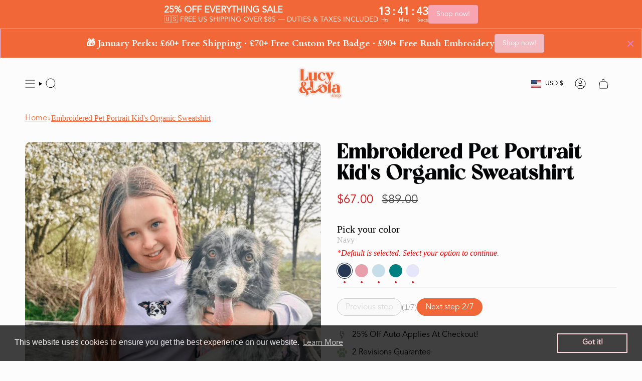

--- FILE ---
content_type: text/html; charset=utf-8
request_url: https://lucyandlolashop.com/en-us/products/embroidered-pet-portrait-kids-sweatshirt?section_id=api-product-grid-item
body_size: 1395
content:
<div id="shopify-section-api-product-grid-item" class="shopify-section">

<div data-api-content>
<div class="grid-item product-item product-item--swatches product-item--centered product-item--outer-text  "
    id="product-item--api-product-grid-item-7593487958272"
    data-grid-item
    
  >
    <div class="product-item__image double__image" data-product-image>
      <a class="product-link" href="/en-us/products/embroidered-pet-portrait-kids-sweatshirt" aria-label="Embroidered Pet Portrait Kid&#39;s Organic Sweatshirt" data-product-link="/en-us/products/embroidered-pet-portrait-kids-sweatshirt"><div class="product-item__bg" data-product-image-default><figure class="image-wrapper image-wrapper--cover lazy-image lazy-image--backfill is-loading" style="--aspect-ratio: 0.8333333333333334;" data-aos="img-in"
  data-aos-delay="||itemAnimationDelay||"
  data-aos-duration="800"
  data-aos-anchor="||itemAnimationAnchor||"
  data-aos-easing="ease-out-quart"><img src="//lucyandlolashop.com/cdn/shop/files/embroidered-pet-portrait-kids-organic-sweatshirt-1223760.png?crop=center&amp;height=959&amp;v=1763131227&amp;width=800" alt="Embroidered Pet Portrait Kid&#39;s Organic Sweatshirt - Lucy and Lola Shop" width="800" height="959" loading="eager" srcset="//lucyandlolashop.com/cdn/shop/files/embroidered-pet-portrait-kids-organic-sweatshirt-1223760.png?v=1763131227&amp;width=136 136w, //lucyandlolashop.com/cdn/shop/files/embroidered-pet-portrait-kids-organic-sweatshirt-1223760.png?v=1763131227&amp;width=160 160w, //lucyandlolashop.com/cdn/shop/files/embroidered-pet-portrait-kids-organic-sweatshirt-1223760.png?v=1763131227&amp;width=180 180w, //lucyandlolashop.com/cdn/shop/files/embroidered-pet-portrait-kids-organic-sweatshirt-1223760.png?v=1763131227&amp;width=220 220w, //lucyandlolashop.com/cdn/shop/files/embroidered-pet-portrait-kids-organic-sweatshirt-1223760.png?v=1763131227&amp;width=254 254w, //lucyandlolashop.com/cdn/shop/files/embroidered-pet-portrait-kids-organic-sweatshirt-1223760.png?v=1763131227&amp;width=284 284w, //lucyandlolashop.com/cdn/shop/files/embroidered-pet-portrait-kids-organic-sweatshirt-1223760.png?v=1763131227&amp;width=292 292w, //lucyandlolashop.com/cdn/shop/files/embroidered-pet-portrait-kids-organic-sweatshirt-1223760.png?v=1763131227&amp;width=320 320w, //lucyandlolashop.com/cdn/shop/files/embroidered-pet-portrait-kids-organic-sweatshirt-1223760.png?v=1763131227&amp;width=480 480w, //lucyandlolashop.com/cdn/shop/files/embroidered-pet-portrait-kids-organic-sweatshirt-1223760.png?v=1763131227&amp;width=528 528w, //lucyandlolashop.com/cdn/shop/files/embroidered-pet-portrait-kids-organic-sweatshirt-1223760.png?v=1763131227&amp;width=640 640w, //lucyandlolashop.com/cdn/shop/files/embroidered-pet-portrait-kids-organic-sweatshirt-1223760.png?v=1763131227&amp;width=720 720w, //lucyandlolashop.com/cdn/shop/files/embroidered-pet-portrait-kids-organic-sweatshirt-1223760.png?v=1763131227&amp;width=800 800w" sizes="100vw" fetchpriority="high" class=" fit-cover is-loading ">
</figure>

&nbsp;</div><hover-images class="product-item__bg__under">
              <div class="product-item__bg__slider" data-hover-slider><div class="product-item__bg__slide"
                    
                    data-hover-slide-touch
                  ><figure class="image-wrapper image-wrapper--cover lazy-image lazy-image--backfill is-loading" style="--aspect-ratio: 0.8333333333333334;"><img src="//lucyandlolashop.com/cdn/shop/files/embroidered-pet-portrait-kids-organic-sweatshirt-1223760.png?crop=center&amp;height=959&amp;v=1763131227&amp;width=800" alt="Embroidered Pet Portrait Kid&#39;s Organic Sweatshirt - Lucy and Lola Shop" width="800" height="959" loading="lazy" srcset="//lucyandlolashop.com/cdn/shop/files/embroidered-pet-portrait-kids-organic-sweatshirt-1223760.png?v=1763131227&amp;width=136 136w, //lucyandlolashop.com/cdn/shop/files/embroidered-pet-portrait-kids-organic-sweatshirt-1223760.png?v=1763131227&amp;width=160 160w, //lucyandlolashop.com/cdn/shop/files/embroidered-pet-portrait-kids-organic-sweatshirt-1223760.png?v=1763131227&amp;width=180 180w, //lucyandlolashop.com/cdn/shop/files/embroidered-pet-portrait-kids-organic-sweatshirt-1223760.png?v=1763131227&amp;width=220 220w, //lucyandlolashop.com/cdn/shop/files/embroidered-pet-portrait-kids-organic-sweatshirt-1223760.png?v=1763131227&amp;width=254 254w, //lucyandlolashop.com/cdn/shop/files/embroidered-pet-portrait-kids-organic-sweatshirt-1223760.png?v=1763131227&amp;width=284 284w, //lucyandlolashop.com/cdn/shop/files/embroidered-pet-portrait-kids-organic-sweatshirt-1223760.png?v=1763131227&amp;width=292 292w, //lucyandlolashop.com/cdn/shop/files/embroidered-pet-portrait-kids-organic-sweatshirt-1223760.png?v=1763131227&amp;width=320 320w, //lucyandlolashop.com/cdn/shop/files/embroidered-pet-portrait-kids-organic-sweatshirt-1223760.png?v=1763131227&amp;width=480 480w, //lucyandlolashop.com/cdn/shop/files/embroidered-pet-portrait-kids-organic-sweatshirt-1223760.png?v=1763131227&amp;width=528 528w, //lucyandlolashop.com/cdn/shop/files/embroidered-pet-portrait-kids-organic-sweatshirt-1223760.png?v=1763131227&amp;width=640 640w, //lucyandlolashop.com/cdn/shop/files/embroidered-pet-portrait-kids-organic-sweatshirt-1223760.png?v=1763131227&amp;width=720 720w, //lucyandlolashop.com/cdn/shop/files/embroidered-pet-portrait-kids-organic-sweatshirt-1223760.png?v=1763131227&amp;width=800 800w" sizes="100vw" class=" fit-cover is-loading ">
</figure>
</div><div class="product-item__bg__slide"
                    
                      data-hover-slide
                    
                    data-hover-slide-touch
                  ><figure class="image-wrapper image-wrapper--cover lazy-image lazy-image--backfill is-loading" style="--aspect-ratio: 0.8333333333333334;"><img src="//lucyandlolashop.com/cdn/shop/products/embroidered-pet-portrait-kids-organic-sweatshirt-4891180.png?crop=center&amp;height=959&amp;v=1758293947&amp;width=800" alt="Embroidered Pet Portrait Kid&#39;s Organic Sweatshirt - Lucy and Lola Shop" width="800" height="959" loading="lazy" srcset="//lucyandlolashop.com/cdn/shop/products/embroidered-pet-portrait-kids-organic-sweatshirt-4891180.png?v=1758293947&amp;width=136 136w, //lucyandlolashop.com/cdn/shop/products/embroidered-pet-portrait-kids-organic-sweatshirt-4891180.png?v=1758293947&amp;width=160 160w, //lucyandlolashop.com/cdn/shop/products/embroidered-pet-portrait-kids-organic-sweatshirt-4891180.png?v=1758293947&amp;width=180 180w, //lucyandlolashop.com/cdn/shop/products/embroidered-pet-portrait-kids-organic-sweatshirt-4891180.png?v=1758293947&amp;width=220 220w, //lucyandlolashop.com/cdn/shop/products/embroidered-pet-portrait-kids-organic-sweatshirt-4891180.png?v=1758293947&amp;width=254 254w, //lucyandlolashop.com/cdn/shop/products/embroidered-pet-portrait-kids-organic-sweatshirt-4891180.png?v=1758293947&amp;width=284 284w, //lucyandlolashop.com/cdn/shop/products/embroidered-pet-portrait-kids-organic-sweatshirt-4891180.png?v=1758293947&amp;width=292 292w, //lucyandlolashop.com/cdn/shop/products/embroidered-pet-portrait-kids-organic-sweatshirt-4891180.png?v=1758293947&amp;width=320 320w, //lucyandlolashop.com/cdn/shop/products/embroidered-pet-portrait-kids-organic-sweatshirt-4891180.png?v=1758293947&amp;width=480 480w, //lucyandlolashop.com/cdn/shop/products/embroidered-pet-portrait-kids-organic-sweatshirt-4891180.png?v=1758293947&amp;width=528 528w, //lucyandlolashop.com/cdn/shop/products/embroidered-pet-portrait-kids-organic-sweatshirt-4891180.png?v=1758293947&amp;width=640 640w, //lucyandlolashop.com/cdn/shop/products/embroidered-pet-portrait-kids-organic-sweatshirt-4891180.png?v=1758293947&amp;width=720 720w, //lucyandlolashop.com/cdn/shop/products/embroidered-pet-portrait-kids-organic-sweatshirt-4891180.png?v=1758293947&amp;width=800 800w" sizes="100vw" class=" fit-cover is-loading ">
</figure>
</div></div>
            </hover-images></a>

      <span class="sale-box"
      data-aos="fade"
      data-aos-delay="||itemAnimationDelay||"
      data-aos-duration="800"
      data-aos-anchor="||itemAnimationAnchor||">Sale</span>
    </div>

    <div class="product-information"
      style="--swatch-size: var(--swatch-size-filters);"
      data-product-information>
      <div class="product-item__info">
        <a class="product-link" href="/en-us/products/embroidered-pet-portrait-kids-sweatshirt" data-product-link="/en-us/products/embroidered-pet-portrait-kids-sweatshirt">
          <p class="product-item__title">Embroidered Pet Portrait Kid&#39;s Organic Sweatshirt</p>

          <div class="product-item__price__holder"><div class="product-item__price" data-product-price>
              
<span class="price sale">
  
    <span class="new-price">
      
$67.00
</span>
    
      <span class="old-price">$89.00</span>
    
  
</span>

            </div>
          </div>
        </a><div class="product-item__swatches__holder product-item__swatches__holder--circle product-item__swatches__holder--text-slider">
            
<form class="radio__fieldset radio__fieldset--swatches radio__fieldset--pgi" data-grid-swatch-form data-fieldset>
          <grid-swatch class="selector-wrapper__scrollbar" data-scrollbar data-swatch-handle="embroidered-pet-portrait-kids-sweatshirt" data-swatch-label="Color" data-swatch-values="Navy:navy,Pink:pink,Pastel Blue:pastel-blue,Teal:teal,Lavender:lavender"></grid-swatch><div class="selector-wrapper__actions">
              <button type="button" class="radio__fieldset__arrow radio__fieldset__arrow--prev is-hidden" data-scrollbar-arrow-prev><svg aria-hidden="true" focusable="false" role="presentation" class="icon icon-nav-arrow-left" viewBox="0 0 24 24"><path d="m15 6-6 6 6 6" stroke="#000" stroke-linecap="round" stroke-linejoin="round"/></svg><span class="visually-hidden">See All</span>
              </button>
              <button type="button" class="radio__fieldset__arrow radio__fieldset__arrow--next is-hidden" data-scrollbar-arrow-next>
                <svg aria-hidden="true" focusable="false" role="presentation" class="icon icon-nav-arrow-right" viewBox="0 0 24 24"><path d="m9 6 6 6-6 6" stroke="#000" stroke-width="1" stroke-linecap="round" stroke-linejoin="round"/></svg>
                <span class="visually-hidden">See All</span>
              </button>
            </div></form>

            <span class="product-item__swatches__count">
              <span data-swatch-count>&nbsp;</span>
            </span>
          </div></div>
    </div>
  </div></div></div>

--- FILE ---
content_type: text/css
request_url: https://lucyandlolashop.com/cdn/shop/t/46/assets/theme.css?v=145938228998735765811766532714
body_size: 67855
content:
/** Shopify CDN: Minification failed

Line 24:5720 Expected identifier but found "*"
Line 39:52158 Expected identifier but found "*"
Line 39:52372 Expected identifier but found "*"
Line 39:75207 The "+" operator only works if there is whitespace on both sides
Line 39:75226 The "+" operator only works if there is whitespace on both sides
Line 45:19251 The "+" operator only works if there is whitespace on both sides
Line 45:19357 The "+" operator only works if there is whitespace on both sides
Line 47:32316 The "+" operator only works if there is whitespace on both sides
Line 47:70750 The "+" operator only works if there is whitespace on both sides

**/
@charset "UTF-8";
/*! ============================================================================
  Broadcast Theme | (c) Invisible Themes
============================================================================== */
 :root{--bg:var(--COLOR-BG);--bg-accent:var(--COLOR-BG-SECONDARY);--bg-accent-lighten:var(--COLOR-BG-SECONDARY-LIGHTEN);--text-dark:var(--COLOR-TEXT-DARK);--text:var(--COLOR-TEXT);--text-light:var(--COLOR-TEXT-LIGHT);--text-a35:var(--COLOR-A35);--text-a70:var(--COLOR-A70);--text-a75:var(--COLOR-A75);--text-black:#000;--text-white:#fff;--link:var(--COLOR-LINK);--link-hover:var(--COLOR-LINK-HOVER);--border:var(--COLOR-BORDER);--hairline:var(--COLOR-BORDER-HAIRLINE);--sale-bg:var(--COLOR-SALE-BG);--sale-text:var(--COLOR-SALE-TEXT);--contrast:#000;--primary:var(--COLOR-PRIMARY);--primary-hover:var(--COLOR-PRIMARY-HOVER);--primary-fade:var(--COLOR-PRIMARY-FADE);--primary-light:var(--COLOR-PRIMARY-LIGHT);--primary-opposite:var(--COLOR-PRIMARY-OPPOSITE);--success:#56ad6a;--success-bg:rgba(86, 173, 106, 0.2);--error:var(--COLOR-ERROR);--error-bg:var(--COLOR-ERROR-BG);--header-overlay-color:transparent}.palette--contrast{--text:#000;--text-light:#000;--text-dark:#000;--bg:#fff}.palette--primary{--text:var(--COLOR-PRIMARY);--text-light:var(--COLOR-PRIMARY);--text-dark:var(--COLOR-PRIMARY);--bg:var(--COLOR-PRIMARY-OPPOSITE)}.palette--contrast--dark{--text:#fff;--text-light:#fff;--text-dark:#f7f7f7;--bg:#000}
/*! Flickity v3.0.0
https://flickity.metafizzy.co
---------------------------------------------- */
.flickity-enabled{position:relative}.flickity-enabled:focus{outline:none}.flickity-viewport{overflow:hidden;position:relative;height:100%}.is-initialized .flickity-viewport{transition:height 0.3s}.flickity-slider{position:absolute;left:0;width:100%;height:100%;touch-action:pan-y;-webkit-user-select:none;-webkit-user-drag:none}.flickity-slider>.flickity-cell{position:absolute}.flickity-viewport{touch-action:pan-y}.flickity-cell{position:absolute;left:0}.flickity-enabled.is-draggable{-webkit-tap-highlight-color:#fff0;-webkit-user-select:none;user-select:none}.flickity-enabled.is-draggable .flickity-viewport{cursor:move;cursor:grab}.flickity-enabled.is-draggable .flickity-viewport.is-pointer-down{cursor:grabbing}.flickity-button{position:absolute;border:none;background:none;color:inherit}.flickity-button-hide .flickity-button{opacity:0;visibility:hidden;pointer-events:none}.flickity-button:hover{cursor:pointer}body:not(.is-focused) .flickity-button:focus{outline:none}.flickity-button:active{opacity:1}.flickity-button:disabled{opacity:0;cursor:auto;visibility:hidden;pointer-events:none}.flickity-prev-next-button{--icon-size:28px;--btn-size:40px;top:50%;width:var(--btn-size);height:var(--btn-size);padding:0;background-color:var(--COLOR-BG);border-radius:var(--RADIUS);box-shadow:0 2px 6px rgb(0 0 0 / .04),0 2px 2px rgb(0 0 0 / .02);margin-top:calc(var(--btn-size) / -2)}@media only screen and (max-width:749px){.flickity-prev-next-button{display:none}}.flickity-prev-next-button:after{content:"";position:absolute;top:0;left:-60px;z-index:-1;width:calc(100% + 120px);height:100%;background-color:var(--COLOR-BG-BRIGHTER);opacity:1;transform:translate3d(-100%,0,0) skew(30deg);transition:transform 0.5s cubic-bezier(.33,0,0,1);will-change:transform;-webkit-backface-visibility:hidden;backface-visibility:hidden}@media (hover:hover){.flickity-prev-next-button{opacity:0;transition:opacity 0.2s ease-in-out,transform 0.2s ease-in-out,visibility 0.2s}.flickity-prev-next-button.previous{transform:translateX(-100%)}.flickity-prev-next-button.next{transform:translateX(100%)}.flickity-prev-next-button:hover:after{transform:translateZ(0)}.flickity-enabled:hover .flickity-prev-next-button.previous:not(:disabled),.flickity-enabled:hover .flickity-prev-next-button.next:not(:disabled),.is-focused .flickity-prev-next-button.previous:not(:disabled):focus,.is-focused .flickity-prev-next-button.next:not(:disabled):focus{opacity:1;transform:translateZ(0)}}.flickity-prev-next-button:before{content:"";position:absolute;top:0;right:0;bottom:0;left:0;margin:auto;width:var(--icon-size);height:var(--icon-size);background:var(--COLOR-TEXT);-webkit-mask-size:var(--icon-size);mask-size:var(--icon-size);-webkit-mask-repeat:no-repeat;mask-repeat:no-repeat;-webkit-mask-position:center center;mask-position:center center;max-width:100%;max-height:100%;border-radius:var(--RADIUS)}.flickity-prev-next-button{overflow:hidden}.flickity-prev-next-button.previous:before{-webkit-mask-image:var(--ICON-ARROW-LEFT);mask-image:var(--ICON-ARROW-LEFT)}.flickity-prev-next-button.next:before{-webkit-mask-image:var(--ICON-ARROW-RIGHT);mask-image:var(--ICON-ARROW-RIGHT)}.flickity-button-icon{display:none}.flickity-prev-next-button.previous{left:max(var(--outer), calc(var(--btn-size) / 2))}.flickity-prev-next-button.next{right:max(var(--outer), calc(var(--btn-size) / 2))}.is-focused .flickity-prev-next-button{transition:opacity 0.2s ease-in-out}.flickity-rtl .flickity-prev-next-button.previous{left:auto;right:max(var(--outer), calc(var(--btn-size) / 2))}.flickity-rtl .flickity-prev-next-button.next{right:auto;left:max(var(--outer), calc(var(--btn-size) / 2))}.flickity-page-dots{position:absolute;width:100%;bottom:-25px;padding:0;margin:0;list-style:none;justify-content:var(--alignment-text-align,center);line-height:1;display:flex}.flickity-rtl .flickity-page-dots{direction:rtl}.flickity-page-dot{display:block;width:10px;height:10px;padding:0;margin:0 5px;border:1px solid var(--text);border-radius:50%;font-size:0;line-height:0;text-indent:-100%;font-style:normal;overflow:hidden;cursor:pointer}.flickity-page-dot:first-child{margin-left:0}.flickity-page-dot:last-child{margin-right:0}.flickity-page-dot:only-child{display:none}.flickity-page-dot.is-selected{background:var(--text)}[data-dots="line"] .flickity-page-dot{width:40px;height:2px;border-radius:initial;opacity:.25;background:currentColor}[data-dots="line"] .flickity-page-dot.is-selected{opacity:1}[data-dots="hidden"] .flickity-page-dot{display:none}.flickity-enabled.is-fade .flickity-slider>*{pointer-events:none;z-index:0}.flickity-enabled.is-fade .flickity-slider>.is-selected{pointer-events:auto;z-index:1}.is-fade .flickity-cell{opacity:0!important;visibility:hidden;transition:opacity 0.8s ease,visibility 0.8s;will-change:transform,opacity}.is-fade .flickity-cell.is-selected{opacity:1!important;visibility:visible}@media only screen and (min-width:750px){[data-slider-desktop]:after{content:"flickity";display:none}[data-slider]:not([data-slider-fullwidth]):not(.flickity-enabled){display:flex;overflow-x:auto;overflow-y:hidden;scrollbar-width:none;-ms-overflow-style:none}[data-slider]:not([data-slider-fullwidth]):not(.flickity-enabled)::-webkit-scrollbar{display:none}.grid-outer [data-slider]:not([data-slider-fullwidth]):not(.flickity-enabled){padding-left:var(--outer);padding-right:var(--outer);margin-left:var(--outer-offset);margin-right:var(--outer-offset)}}.aos-initialized [data-aos][data-aos][data-aos-duration="50"],.aos-initialized body[data-aos-duration="50"] [data-aos]{transition-duration:50ms}.aos-initialized [data-aos][data-aos][data-aos-delay="50"],.aos-initialized body[data-aos-delay="50"] [data-aos]{transition-delay:0s}.aos-initialized [data-aos][data-aos][data-aos-delay="50"].aos-animate,.aos-initialized body[data-aos-delay="50"] [data-aos].aos-animate{transition-delay:50ms}.aos-initialized [data-aos][data-aos][data-aos-duration="100"],.aos-initialized body[data-aos-duration="100"] [data-aos]{transition-duration:0.1s}.aos-initialized [data-aos][data-aos][data-aos-delay="100"],.aos-initialized body[data-aos-delay="100"] [data-aos]{transition-delay:0s}.aos-initialized [data-aos][data-aos][data-aos-delay="100"].aos-animate,.aos-initialized body[data-aos-delay="100"] [data-aos].aos-animate{transition-delay:0.1s}.aos-initialized [data-aos][data-aos][data-aos-duration="150"],.aos-initialized body[data-aos-duration="150"] [data-aos]{transition-duration:0.15s}.aos-initialized [data-aos][data-aos][data-aos-delay="150"],.aos-initialized body[data-aos-delay="150"] [data-aos]{transition-delay:0s}.aos-initialized [data-aos][data-aos][data-aos-delay="150"].aos-animate,.aos-initialized body[data-aos-delay="150"] [data-aos].aos-animate{transition-delay:0.15s}.aos-initialized [data-aos][data-aos][data-aos-duration="200"],.aos-initialized body[data-aos-duration="200"] [data-aos]{transition-duration:0.2s}.aos-initialized [data-aos][data-aos][data-aos-delay="200"],.aos-initialized body[data-aos-delay="200"] [data-aos]{transition-delay:0s}.aos-initialized [data-aos][data-aos][data-aos-delay="200"].aos-animate,.aos-initialized body[data-aos-delay="200"] [data-aos].aos-animate{transition-delay:0.2s}.aos-initialized [data-aos][data-aos][data-aos-duration="250"],.aos-initialized body[data-aos-duration="250"] [data-aos]{transition-duration:0.25s}.aos-initialized [data-aos][data-aos][data-aos-delay="250"],.aos-initialized body[data-aos-delay="250"] [data-aos]{transition-delay:0s}.aos-initialized [data-aos][data-aos][data-aos-delay="250"].aos-animate,.aos-initialized body[data-aos-delay="250"] [data-aos].aos-animate{transition-delay:0.25s}.aos-initialized [data-aos][data-aos][data-aos-duration="300"],.aos-initialized body[data-aos-duration="300"] [data-aos]{transition-duration:0.3s}.aos-initialized [data-aos][data-aos][data-aos-delay="300"],.aos-initialized body[data-aos-delay="300"] [data-aos]{transition-delay:0s}.aos-initialized [data-aos][data-aos][data-aos-delay="300"].aos-animate,.aos-initialized body[data-aos-delay="300"] [data-aos].aos-animate{transition-delay:0.3s}.aos-initialized [data-aos][data-aos][data-aos-duration="350"],.aos-initialized body[data-aos-duration="350"] [data-aos]{transition-duration:0.35s}.aos-initialized [data-aos][data-aos][data-aos-delay="350"],.aos-initialized body[data-aos-delay="350"] [data-aos]{transition-delay:0s}.aos-initialized [data-aos][data-aos][data-aos-delay="350"].aos-animate,.aos-initialized body[data-aos-delay="350"] [data-aos].aos-animate{transition-delay:0.35s}.aos-initialized [data-aos][data-aos][data-aos-duration="400"],.aos-initialized body[data-aos-duration="400"] [data-aos]{transition-duration:0.4s}.aos-initialized [data-aos][data-aos][data-aos-delay="400"],.aos-initialized body[data-aos-delay="400"] [data-aos]{transition-delay:0s}.aos-initialized [data-aos][data-aos][data-aos-delay="400"].aos-animate,.aos-initialized body[data-aos-delay="400"] [data-aos].aos-animate{transition-delay:0.4s}.aos-initialized [data-aos][data-aos][data-aos-duration="450"],.aos-initialized body[data-aos-duration="450"] [data-aos]{transition-duration:0.45s}.aos-initialized [data-aos][data-aos][data-aos-delay="450"],.aos-initialized body[data-aos-delay="450"] [data-aos]{transition-delay:0s}.aos-initialized [data-aos][data-aos][data-aos-delay="450"].aos-animate,.aos-initialized body[data-aos-delay="450"] [data-aos].aos-animate{transition-delay:0.45s}.aos-initialized [data-aos][data-aos][data-aos-duration="500"],.aos-initialized body[data-aos-duration="500"] [data-aos]{transition-duration:0.5s}.aos-initialized [data-aos][data-aos][data-aos-delay="500"],.aos-initialized body[data-aos-delay="500"] [data-aos]{transition-delay:0s}.aos-initialized [data-aos][data-aos][data-aos-delay="500"].aos-animate,.aos-initialized body[data-aos-delay="500"] [data-aos].aos-animate{transition-delay:0.5s}.aos-initialized [data-aos][data-aos][data-aos-duration="550"],.aos-initialized body[data-aos-duration="550"] [data-aos]{transition-duration:0.55s}.aos-initialized [data-aos][data-aos][data-aos-delay="550"],.aos-initialized body[data-aos-delay="550"] [data-aos]{transition-delay:0s}.aos-initialized [data-aos][data-aos][data-aos-delay="550"].aos-animate,.aos-initialized body[data-aos-delay="550"] [data-aos].aos-animate{transition-delay:0.55s}.aos-initialized [data-aos][data-aos][data-aos-duration="600"],.aos-initialized body[data-aos-duration="600"] [data-aos]{transition-duration:0.6s}.aos-initialized [data-aos][data-aos][data-aos-delay="600"],.aos-initialized body[data-aos-delay="600"] [data-aos]{transition-delay:0s}.aos-initialized [data-aos][data-aos][data-aos-delay="600"].aos-animate,.aos-initialized body[data-aos-delay="600"] [data-aos].aos-animate{transition-delay:0.6s}.aos-initialized [data-aos][data-aos][data-aos-duration="650"],.aos-initialized body[data-aos-duration="650"] [data-aos]{transition-duration:0.65s}.aos-initialized [data-aos][data-aos][data-aos-delay="650"],.aos-initialized body[data-aos-delay="650"] [data-aos]{transition-delay:0s}.aos-initialized [data-aos][data-aos][data-aos-delay="650"].aos-animate,.aos-initialized body[data-aos-delay="650"] [data-aos].aos-animate{transition-delay:0.65s}.aos-initialized [data-aos][data-aos][data-aos-duration="700"],.aos-initialized body[data-aos-duration="700"] [data-aos]{transition-duration:0.7s}.aos-initialized [data-aos][data-aos][data-aos-delay="700"],.aos-initialized body[data-aos-delay="700"] [data-aos]{transition-delay:0s}.aos-initialized [data-aos][data-aos][data-aos-delay="700"].aos-animate,.aos-initialized body[data-aos-delay="700"] [data-aos].aos-animate{transition-delay:0.7s}.aos-initialized [data-aos][data-aos][data-aos-duration="750"],.aos-initialized body[data-aos-duration="750"] [data-aos]{transition-duration:0.75s}.aos-initialized [data-aos][data-aos][data-aos-delay="750"],.aos-initialized body[data-aos-delay="750"] [data-aos]{transition-delay:0s}.aos-initialized [data-aos][data-aos][data-aos-delay="750"].aos-animate,.aos-initialized body[data-aos-delay="750"] [data-aos].aos-animate{transition-delay:0.75s}.aos-initialized [data-aos][data-aos][data-aos-duration="800"],.aos-initialized body[data-aos-duration="800"] [data-aos]{transition-duration:0.8s}.aos-initialized [data-aos][data-aos][data-aos-delay="800"],.aos-initialized body[data-aos-delay="800"] [data-aos]{transition-delay:0s}.aos-initialized [data-aos][data-aos][data-aos-delay="800"].aos-animate,.aos-initialized body[data-aos-delay="800"] [data-aos].aos-animate{transition-delay:0.8s}.aos-initialized [data-aos][data-aos][data-aos-duration="850"],.aos-initialized body[data-aos-duration="850"] [data-aos]{transition-duration:0.85s}.aos-initialized [data-aos][data-aos][data-aos-delay="850"],.aos-initialized body[data-aos-delay="850"] [data-aos]{transition-delay:0s}.aos-initialized [data-aos][data-aos][data-aos-delay="850"].aos-animate,.aos-initialized body[data-aos-delay="850"] [data-aos].aos-animate{transition-delay:0.85s}.aos-initialized [data-aos][data-aos][data-aos-duration="900"],.aos-initialized body[data-aos-duration="900"] [data-aos]{transition-duration:0.9s}.aos-initialized [data-aos][data-aos][data-aos-delay="900"],.aos-initialized body[data-aos-delay="900"] [data-aos]{transition-delay:0s}.aos-initialized [data-aos][data-aos][data-aos-delay="900"].aos-animate,.aos-initialized body[data-aos-delay="900"] [data-aos].aos-animate{transition-delay:0.9s}.aos-initialized [data-aos][data-aos][data-aos-duration="950"],.aos-initialized body[data-aos-duration="950"] [data-aos]{transition-duration:0.95s}.aos-initialized [data-aos][data-aos][data-aos-delay="950"],.aos-initialized body[data-aos-delay="950"] [data-aos]{transition-delay:0s}.aos-initialized [data-aos][data-aos][data-aos-delay="950"].aos-animate,.aos-initialized body[data-aos-delay="950"] [data-aos].aos-animate{transition-delay:0.95s}.aos-initialized [data-aos][data-aos][data-aos-duration="1000"],.aos-initialized body[data-aos-duration="1000"] [data-aos]{transition-duration:1s}.aos-initialized [data-aos][data-aos][data-aos-delay="1000"],.aos-initialized body[data-aos-delay="1000"] [data-aos]{transition-delay:0s}.aos-initialized [data-aos][data-aos][data-aos-delay="1000"].aos-animate,.aos-initialized body[data-aos-delay="1000"] [data-aos].aos-animate{transition-delay:1s}.aos-initialized [data-aos][data-aos][data-aos-duration="1050"],.aos-initialized body[data-aos-duration="1050"] [data-aos]{transition-duration:1.05s}.aos-initialized [data-aos][data-aos][data-aos-delay="1050"],.aos-initialized body[data-aos-delay="1050"] [data-aos]{transition-delay:0s}.aos-initialized [data-aos][data-aos][data-aos-delay="1050"].aos-animate,.aos-initialized body[data-aos-delay="1050"] [data-aos].aos-animate{transition-delay:1.05s}.aos-initialized [data-aos][data-aos][data-aos-duration="1100"],.aos-initialized body[data-aos-duration="1100"] [data-aos]{transition-duration:1.1s}.aos-initialized [data-aos][data-aos][data-aos-delay="1100"],.aos-initialized body[data-aos-delay="1100"] [data-aos]{transition-delay:0s}.aos-initialized [data-aos][data-aos][data-aos-delay="1100"].aos-animate,.aos-initialized body[data-aos-delay="1100"] [data-aos].aos-animate{transition-delay:1.1s}.aos-initialized [data-aos][data-aos][data-aos-duration="1150"],.aos-initialized body[data-aos-duration="1150"] [data-aos]{transition-duration:1.15s}.aos-initialized [data-aos][data-aos][data-aos-delay="1150"],.aos-initialized body[data-aos-delay="1150"] [data-aos]{transition-delay:0s}.aos-initialized [data-aos][data-aos][data-aos-delay="1150"].aos-animate,.aos-initialized body[data-aos-delay="1150"] [data-aos].aos-animate{transition-delay:1.15s}.aos-initialized [data-aos][data-aos][data-aos-duration="1200"],.aos-initialized body[data-aos-duration="1200"] [data-aos]{transition-duration:1.2s}.aos-initialized [data-aos][data-aos][data-aos-delay="1200"],.aos-initialized body[data-aos-delay="1200"] [data-aos]{transition-delay:0s}.aos-initialized [data-aos][data-aos][data-aos-delay="1200"].aos-animate,.aos-initialized body[data-aos-delay="1200"] [data-aos].aos-animate{transition-delay:1.2s}.aos-initialized [data-aos][data-aos][data-aos-duration="1250"],.aos-initialized body[data-aos-duration="1250"] [data-aos]{transition-duration:1.25s}.aos-initialized [data-aos][data-aos][data-aos-delay="1250"],.aos-initialized body[data-aos-delay="1250"] [data-aos]{transition-delay:0s}.aos-initialized [data-aos][data-aos][data-aos-delay="1250"].aos-animate,.aos-initialized body[data-aos-delay="1250"] [data-aos].aos-animate{transition-delay:1.25s}.aos-initialized [data-aos][data-aos][data-aos-duration="1300"],.aos-initialized body[data-aos-duration="1300"] [data-aos]{transition-duration:1.3s}.aos-initialized [data-aos][data-aos][data-aos-delay="1300"],.aos-initialized body[data-aos-delay="1300"] [data-aos]{transition-delay:0s}.aos-initialized [data-aos][data-aos][data-aos-delay="1300"].aos-animate,.aos-initialized body[data-aos-delay="1300"] [data-aos].aos-animate{transition-delay:1.3s}.aos-initialized [data-aos][data-aos][data-aos-duration="1350"],.aos-initialized body[data-aos-duration="1350"] [data-aos]{transition-duration:1.35s}.aos-initialized [data-aos][data-aos][data-aos-delay="1350"],.aos-initialized body[data-aos-delay="1350"] [data-aos]{transition-delay:0s}.aos-initialized [data-aos][data-aos][data-aos-delay="1350"].aos-animate,.aos-initialized body[data-aos-delay="1350"] [data-aos].aos-animate{transition-delay:1.35s}.aos-initialized [data-aos][data-aos][data-aos-duration="1400"],.aos-initialized body[data-aos-duration="1400"] [data-aos]{transition-duration:1.4s}.aos-initialized [data-aos][data-aos][data-aos-delay="1400"],.aos-initialized body[data-aos-delay="1400"] [data-aos]{transition-delay:0s}.aos-initialized [data-aos][data-aos][data-aos-delay="1400"].aos-animate,.aos-initialized body[data-aos-delay="1400"] [data-aos].aos-animate{transition-delay:1.4s}.aos-initialized [data-aos][data-aos][data-aos-duration="1450"],.aos-initialized body[data-aos-duration="1450"] [data-aos]{transition-duration:1.45s}.aos-initialized [data-aos][data-aos][data-aos-delay="1450"],.aos-initialized body[data-aos-delay="1450"] [data-aos]{transition-delay:0s}.aos-initialized [data-aos][data-aos][data-aos-delay="1450"].aos-animate,.aos-initialized body[data-aos-delay="1450"] [data-aos].aos-animate{transition-delay:1.45s}.aos-initialized [data-aos][data-aos][data-aos-duration="1500"],.aos-initialized body[data-aos-duration="1500"] [data-aos]{transition-duration:1.5s}.aos-initialized [data-aos][data-aos][data-aos-delay="1500"],.aos-initialized body[data-aos-delay="1500"] [data-aos]{transition-delay:0s}.aos-initialized [data-aos][data-aos][data-aos-delay="1500"].aos-animate,.aos-initialized body[data-aos-delay="1500"] [data-aos].aos-animate{transition-delay:1.5s}.aos-initialized [data-aos][data-aos][data-aos-duration="1550"],.aos-initialized body[data-aos-duration="1550"] [data-aos]{transition-duration:1.55s}.aos-initialized [data-aos][data-aos][data-aos-delay="1550"],.aos-initialized body[data-aos-delay="1550"] [data-aos]{transition-delay:0s}.aos-initialized [data-aos][data-aos][data-aos-delay="1550"].aos-animate,.aos-initialized body[data-aos-delay="1550"] [data-aos].aos-animate{transition-delay:1.55s}.aos-initialized [data-aos][data-aos][data-aos-duration="1600"],.aos-initialized body[data-aos-duration="1600"] [data-aos]{transition-duration:1.6s}.aos-initialized [data-aos][data-aos][data-aos-delay="1600"],.aos-initialized body[data-aos-delay="1600"] [data-aos]{transition-delay:0s}.aos-initialized [data-aos][data-aos][data-aos-delay="1600"].aos-animate,.aos-initialized body[data-aos-delay="1600"] [data-aos].aos-animate{transition-delay:1.6s}.aos-initialized [data-aos][data-aos][data-aos-duration="1650"],.aos-initialized body[data-aos-duration="1650"] [data-aos]{transition-duration:1.65s}.aos-initialized [data-aos][data-aos][data-aos-delay="1650"],.aos-initialized body[data-aos-delay="1650"] [data-aos]{transition-delay:0s}.aos-initialized [data-aos][data-aos][data-aos-delay="1650"].aos-animate,.aos-initialized body[data-aos-delay="1650"] [data-aos].aos-animate{transition-delay:1.65s}.aos-initialized [data-aos][data-aos][data-aos-duration="1700"],.aos-initialized body[data-aos-duration="1700"] [data-aos]{transition-duration:1.7s}.aos-initialized [data-aos][data-aos][data-aos-delay="1700"],.aos-initialized body[data-aos-delay="1700"] [data-aos]{transition-delay:0s}.aos-initialized [data-aos][data-aos][data-aos-delay="1700"].aos-animate,.aos-initialized body[data-aos-delay="1700"] [data-aos].aos-animate{transition-delay:1.7s}.aos-initialized [data-aos][data-aos][data-aos-duration="1750"],.aos-initialized body[data-aos-duration="1750"] [data-aos]{transition-duration:1.75s}.aos-initialized [data-aos][data-aos][data-aos-delay="1750"],.aos-initialized body[data-aos-delay="1750"] [data-aos]{transition-delay:0s}.aos-initialized [data-aos][data-aos][data-aos-delay="1750"].aos-animate,.aos-initialized body[data-aos-delay="1750"] [data-aos].aos-animate{transition-delay:1.75s}.aos-initialized [data-aos][data-aos][data-aos-duration="1800"],.aos-initialized body[data-aos-duration="1800"] [data-aos]{transition-duration:1.8s}.aos-initialized [data-aos][data-aos][data-aos-delay="1800"],.aos-initialized body[data-aos-delay="1800"] [data-aos]{transition-delay:0s}.aos-initialized [data-aos][data-aos][data-aos-delay="1800"].aos-animate,.aos-initialized body[data-aos-delay="1800"] [data-aos].aos-animate{transition-delay:1.8s}.aos-initialized [data-aos][data-aos][data-aos-duration="1850"],.aos-initialized body[data-aos-duration="1850"] [data-aos]{transition-duration:1.85s}.aos-initialized [data-aos][data-aos][data-aos-delay="1850"],.aos-initialized body[data-aos-delay="1850"] [data-aos]{transition-delay:0s}.aos-initialized [data-aos][data-aos][data-aos-delay="1850"].aos-animate,.aos-initialized body[data-aos-delay="1850"] [data-aos].aos-animate{transition-delay:1.85s}.aos-initialized [data-aos][data-aos][data-aos-duration="1900"],.aos-initialized body[data-aos-duration="1900"] [data-aos]{transition-duration:1.9s}.aos-initialized [data-aos][data-aos][data-aos-delay="1900"],.aos-initialized body[data-aos-delay="1900"] [data-aos]{transition-delay:0s}.aos-initialized [data-aos][data-aos][data-aos-delay="1900"].aos-animate,.aos-initialized body[data-aos-delay="1900"] [data-aos].aos-animate{transition-delay:1.9s}.aos-initialized [data-aos][data-aos][data-aos-duration="1950"],.aos-initialized body[data-aos-duration="1950"] [data-aos]{transition-duration:1.95s}.aos-initialized [data-aos][data-aos][data-aos-delay="1950"],.aos-initialized body[data-aos-delay="1950"] [data-aos]{transition-delay:0s}.aos-initialized [data-aos][data-aos][data-aos-delay="1950"].aos-animate,.aos-initialized body[data-aos-delay="1950"] [data-aos].aos-animate{transition-delay:1.95s}.aos-initialized [data-aos][data-aos][data-aos-duration="2000"],.aos-initialized body[data-aos-duration="2000"] [data-aos]{transition-duration:2s}.aos-initialized [data-aos][data-aos][data-aos-delay="2000"],.aos-initialized body[data-aos-delay="2000"] [data-aos]{transition-delay:0s}.aos-initialized [data-aos][data-aos][data-aos-delay="2000"].aos-animate,.aos-initialized body[data-aos-delay="2000"] [data-aos].aos-animate{transition-delay:2s}.aos-initialized [data-aos][data-aos][data-aos-duration="2050"],.aos-initialized body[data-aos-duration="2050"] [data-aos]{transition-duration:2.05s}.aos-initialized [data-aos][data-aos][data-aos-delay="2050"],.aos-initialized body[data-aos-delay="2050"] [data-aos]{transition-delay:0s}.aos-initialized [data-aos][data-aos][data-aos-delay="2050"].aos-animate,.aos-initialized body[data-aos-delay="2050"] [data-aos].aos-animate{transition-delay:2.05s}.aos-initialized [data-aos][data-aos][data-aos-duration="2100"],.aos-initialized body[data-aos-duration="2100"] [data-aos]{transition-duration:2.1s}.aos-initialized [data-aos][data-aos][data-aos-delay="2100"],.aos-initialized body[data-aos-delay="2100"] [data-aos]{transition-delay:0s}.aos-initialized [data-aos][data-aos][data-aos-delay="2100"].aos-animate,.aos-initialized body[data-aos-delay="2100"] [data-aos].aos-animate{transition-delay:2.1s}.aos-initialized [data-aos][data-aos][data-aos-duration="2150"],.aos-initialized body[data-aos-duration="2150"] [data-aos]{transition-duration:2.15s}.aos-initialized [data-aos][data-aos][data-aos-delay="2150"],.aos-initialized body[data-aos-delay="2150"] [data-aos]{transition-delay:0s}.aos-initialized [data-aos][data-aos][data-aos-delay="2150"].aos-animate,.aos-initialized body[data-aos-delay="2150"] [data-aos].aos-animate{transition-delay:2.15s}.aos-initialized [data-aos][data-aos][data-aos-duration="2200"],.aos-initialized body[data-aos-duration="2200"] [data-aos]{transition-duration:2.2s}.aos-initialized [data-aos][data-aos][data-aos-delay="2200"],.aos-initialized body[data-aos-delay="2200"] [data-aos]{transition-delay:0s}.aos-initialized [data-aos][data-aos][data-aos-delay="2200"].aos-animate,.aos-initialized body[data-aos-delay="2200"] [data-aos].aos-animate{transition-delay:2.2s}.aos-initialized [data-aos][data-aos][data-aos-duration="2250"],.aos-initialized body[data-aos-duration="2250"] [data-aos]{transition-duration:2.25s}.aos-initialized [data-aos][data-aos][data-aos-delay="2250"],.aos-initialized body[data-aos-delay="2250"] [data-aos]{transition-delay:0s}.aos-initialized [data-aos][data-aos][data-aos-delay="2250"].aos-animate,.aos-initialized body[data-aos-delay="2250"] [data-aos].aos-animate{transition-delay:2.25s}.aos-initialized [data-aos][data-aos][data-aos-duration="2300"],.aos-initialized body[data-aos-duration="2300"] [data-aos]{transition-duration:2.3s}.aos-initialized [data-aos][data-aos][data-aos-delay="2300"],.aos-initialized body[data-aos-delay="2300"] [data-aos]{transition-delay:0s}.aos-initialized [data-aos][data-aos][data-aos-delay="2300"].aos-animate,.aos-initialized body[data-aos-delay="2300"] [data-aos].aos-animate{transition-delay:2.3s}.aos-initialized [data-aos][data-aos][data-aos-duration="2350"],.aos-initialized body[data-aos-duration="2350"] [data-aos]{transition-duration:2.35s}.aos-initialized [data-aos][data-aos][data-aos-delay="2350"],.aos-initialized body[data-aos-delay="2350"] [data-aos]{transition-delay:0s}.aos-initialized [data-aos][data-aos][data-aos-delay="2350"].aos-animate,.aos-initialized body[data-aos-delay="2350"] [data-aos].aos-animate{transition-delay:2.35s}.aos-initialized [data-aos][data-aos][data-aos-duration="2400"],.aos-initialized body[data-aos-duration="2400"] [data-aos]{transition-duration:2.4s}.aos-initialized [data-aos][data-aos][data-aos-delay="2400"],.aos-initialized body[data-aos-delay="2400"] [data-aos]{transition-delay:0s}.aos-initialized [data-aos][data-aos][data-aos-delay="2400"].aos-animate,.aos-initialized body[data-aos-delay="2400"] [data-aos].aos-animate{transition-delay:2.4s}.aos-initialized [data-aos][data-aos][data-aos-duration="2450"],.aos-initialized body[data-aos-duration="2450"] [data-aos]{transition-duration:2.45s}.aos-initialized [data-aos][data-aos][data-aos-delay="2450"],.aos-initialized body[data-aos-delay="2450"] [data-aos]{transition-delay:0s}.aos-initialized [data-aos][data-aos][data-aos-delay="2450"].aos-animate,.aos-initialized body[data-aos-delay="2450"] [data-aos].aos-animate{transition-delay:2.45s}.aos-initialized [data-aos][data-aos][data-aos-duration="2500"],.aos-initialized body[data-aos-duration="2500"] [data-aos]{transition-duration:2.5s}.aos-initialized [data-aos][data-aos][data-aos-delay="2500"],.aos-initialized body[data-aos-delay="2500"] [data-aos]{transition-delay:0s}.aos-initialized [data-aos][data-aos][data-aos-delay="2500"].aos-animate,.aos-initialized body[data-aos-delay="2500"] [data-aos].aos-animate{transition-delay:2.5s}.aos-initialized [data-aos][data-aos][data-aos-duration="2550"],.aos-initialized body[data-aos-duration="2550"] [data-aos]{transition-duration:2.55s}.aos-initialized [data-aos][data-aos][data-aos-delay="2550"],.aos-initialized body[data-aos-delay="2550"] [data-aos]{transition-delay:0s}.aos-initialized [data-aos][data-aos][data-aos-delay="2550"].aos-animate,.aos-initialized body[data-aos-delay="2550"] [data-aos].aos-animate{transition-delay:2.55s}.aos-initialized [data-aos][data-aos][data-aos-duration="2600"],.aos-initialized body[data-aos-duration="2600"] [data-aos]{transition-duration:2.6s}.aos-initialized [data-aos][data-aos][data-aos-delay="2600"],.aos-initialized body[data-aos-delay="2600"] [data-aos]{transition-delay:0s}.aos-initialized [data-aos][data-aos][data-aos-delay="2600"].aos-animate,.aos-initialized body[data-aos-delay="2600"] [data-aos].aos-animate{transition-delay:2.6s}.aos-initialized [data-aos][data-aos][data-aos-duration="2650"],.aos-initialized body[data-aos-duration="2650"] [data-aos]{transition-duration:2.65s}.aos-initialized [data-aos][data-aos][data-aos-delay="2650"],.aos-initialized body[data-aos-delay="2650"] [data-aos]{transition-delay:0s}.aos-initialized [data-aos][data-aos][data-aos-delay="2650"].aos-animate,.aos-initialized body[data-aos-delay="2650"] [data-aos].aos-animate{transition-delay:2.65s}.aos-initialized [data-aos][data-aos][data-aos-duration="2700"],.aos-initialized body[data-aos-duration="2700"] [data-aos]{transition-duration:2.7s}.aos-initialized [data-aos][data-aos][data-aos-delay="2700"],.aos-initialized body[data-aos-delay="2700"] [data-aos]{transition-delay:0s}.aos-initialized [data-aos][data-aos][data-aos-delay="2700"].aos-animate,.aos-initialized body[data-aos-delay="2700"] [data-aos].aos-animate{transition-delay:2.7s}.aos-initialized [data-aos][data-aos][data-aos-duration="2750"],.aos-initialized body[data-aos-duration="2750"] [data-aos]{transition-duration:2.75s}.aos-initialized [data-aos][data-aos][data-aos-delay="2750"],.aos-initialized body[data-aos-delay="2750"] [data-aos]{transition-delay:0s}.aos-initialized [data-aos][data-aos][data-aos-delay="2750"].aos-animate,.aos-initialized body[data-aos-delay="2750"] [data-aos].aos-animate{transition-delay:2.75s}.aos-initialized [data-aos][data-aos][data-aos-duration="2800"],.aos-initialized body[data-aos-duration="2800"] [data-aos]{transition-duration:2.8s}.aos-initialized [data-aos][data-aos][data-aos-delay="2800"],.aos-initialized body[data-aos-delay="2800"] [data-aos]{transition-delay:0s}.aos-initialized [data-aos][data-aos][data-aos-delay="2800"].aos-animate,.aos-initialized body[data-aos-delay="2800"] [data-aos].aos-animate{transition-delay:2.8s}.aos-initialized [data-aos][data-aos][data-aos-duration="2850"],.aos-initialized body[data-aos-duration="2850"] [data-aos]{transition-duration:2.85s}.aos-initialized [data-aos][data-aos][data-aos-delay="2850"],.aos-initialized body[data-aos-delay="2850"] [data-aos]{transition-delay:0s}.aos-initialized [data-aos][data-aos][data-aos-delay="2850"].aos-animate,.aos-initialized body[data-aos-delay="2850"] [data-aos].aos-animate{transition-delay:2.85s}.aos-initialized [data-aos][data-aos][data-aos-duration="2900"],.aos-initialized body[data-aos-duration="2900"] [data-aos]{transition-duration:2.9s}.aos-initialized [data-aos][data-aos][data-aos-delay="2900"],.aos-initialized body[data-aos-delay="2900"] [data-aos]{transition-delay:0s}.aos-initialized [data-aos][data-aos][data-aos-delay="2900"].aos-animate,.aos-initialized body[data-aos-delay="2900"] [data-aos].aos-animate{transition-delay:2.9s}.aos-initialized [data-aos][data-aos][data-aos-duration="2950"],.aos-initialized body[data-aos-duration="2950"] [data-aos]{transition-duration:2.95s}.aos-initialized [data-aos][data-aos][data-aos-delay="2950"],.aos-initialized body[data-aos-delay="2950"] [data-aos]{transition-delay:0s}.aos-initialized [data-aos][data-aos][data-aos-delay="2950"].aos-animate,.aos-initialized body[data-aos-delay="2950"] [data-aos].aos-animate{transition-delay:2.95s}.aos-initialized [data-aos][data-aos][data-aos-duration="3000"],.aos-initialized body[data-aos-duration="3000"] [data-aos]{transition-duration:3s}.aos-initialized [data-aos][data-aos][data-aos-delay="3000"],.aos-initialized body[data-aos-delay="3000"] [data-aos]{transition-delay:0s}.aos-initialized [data-aos][data-aos][data-aos-delay="3000"].aos-animate,.aos-initialized body[data-aos-delay="3000"] [data-aos].aos-animate{transition-delay:3s}.aos-initialized [data-aos][data-aos][data-aos-easing="linear"],.aos-initialized body[data-aos-easing="linear"] [data-aos]{transition-timing-function:cubic-bezier(.25,.25,.75,.75)}.aos-initialized [data-aos][data-aos][data-aos-easing="ease"],.aos-initialized body[data-aos-easing="ease"] [data-aos]{transition-timing-function:ease}.aos-initialized [data-aos][data-aos][data-aos-easing="ease-in"],.aos-initialized body[data-aos-easing="ease-in"] [data-aos]{transition-timing-function:ease-in}.aos-initialized [data-aos][data-aos][data-aos-easing="ease-out"],.aos-initialized body[data-aos-easing="ease-out"] [data-aos]{transition-timing-function:ease-out}.aos-initialized [data-aos][data-aos][data-aos-easing="ease-in-out"],.aos-initialized body[data-aos-easing="ease-in-out"] [data-aos]{transition-timing-function:ease-in-out}.aos-initialized [data-aos][data-aos][data-aos-easing="ease-in-back"],.aos-initialized body[data-aos-easing="ease-in-back"] [data-aos]{transition-timing-function:cubic-bezier(.6,-.28,.735,.045)}.aos-initialized [data-aos][data-aos][data-aos-easing="ease-out-back"],.aos-initialized body[data-aos-easing="ease-out-back"] [data-aos]{transition-timing-function:cubic-bezier(.175,.885,.32,1.275)}.aos-initialized [data-aos][data-aos][data-aos-easing="ease-in-out-back"],.aos-initialized body[data-aos-easing="ease-in-out-back"] [data-aos]{transition-timing-function:cubic-bezier(.68,-.55,.265,1.55)}.aos-initialized [data-aos][data-aos][data-aos-easing="ease-in-sine"],.aos-initialized body[data-aos-easing="ease-in-sine"] [data-aos]{transition-timing-function:cubic-bezier(.47,0,.745,.715)}.aos-initialized [data-aos][data-aos][data-aos-easing="ease-out-sine"],.aos-initialized body[data-aos-easing="ease-out-sine"] [data-aos]{transition-timing-function:cubic-bezier(.39,.575,.565,1)}.aos-initialized [data-aos][data-aos][data-aos-easing="ease-in-out-sine"],.aos-initialized body[data-aos-easing="ease-in-out-sine"] [data-aos]{transition-timing-function:cubic-bezier(.445,.05,.55,.95)}.aos-initialized [data-aos][data-aos][data-aos-easing="ease-in-quad"],.aos-initialized body[data-aos-easing="ease-in-quad"] [data-aos]{transition-timing-function:cubic-bezier(.55,.085,.68,.53)}.aos-initialized [data-aos][data-aos][data-aos-easing="ease-out-quad"],.aos-initialized body[data-aos-easing="ease-out-quad"] [data-aos]{transition-timing-function:cubic-bezier(.25,.46,.45,.94)}.aos-initialized [data-aos][data-aos][data-aos-easing="ease-in-out-quad"],.aos-initialized body[data-aos-easing="ease-in-out-quad"] [data-aos]{transition-timing-function:cubic-bezier(.455,.03,.515,.955)}.aos-initialized [data-aos][data-aos][data-aos-easing="ease-in-cubic"],.aos-initialized body[data-aos-easing="ease-in-cubic"] [data-aos]{transition-timing-function:cubic-bezier(.55,.085,.68,.53)}.aos-initialized [data-aos][data-aos][data-aos-easing="ease-out-cubic"],.aos-initialized body[data-aos-easing="ease-out-cubic"] [data-aos]{transition-timing-function:cubic-bezier(.25,.46,.45,.94)}.aos-initialized [data-aos][data-aos][data-aos-easing="ease-in-out-cubic"],.aos-initialized body[data-aos-easing="ease-in-out-cubic"] [data-aos]{transition-timing-function:cubic-bezier(.455,.03,.515,.955)}.aos-initialized [data-aos][data-aos][data-aos-easing="ease-in-quart"],.aos-initialized body[data-aos-easing="ease-in-quart"] [data-aos]{transition-timing-function:cubic-bezier(.55,.085,.68,.53)}.aos-initialized [data-aos][data-aos][data-aos-easing="ease-out-quart"],.aos-initialized body[data-aos-easing="ease-out-quart"] [data-aos]{transition-timing-function:cubic-bezier(.25,.46,.45,.94)}.aos-initialized [data-aos][data-aos][data-aos-easing="ease-in-out-quart"],.aos-initialized body[data-aos-easing="ease-in-out-quart"] [data-aos]{transition-timing-function:cubic-bezier(.455,.03,.515,.955)}.aos-initialized [data-aos^="fade"][data-aos^="fade"]{opacity:0;transition-property:opacity,transform}.aos-initialized [data-aos^="fade"][data-aos^="fade"].aos-animate{opacity:1;transform:translateZ(0)}.aos-initialized [data-aos="fade-up"]{transform:translateY(50px)}.aos-initialized [data-aos="fade-down"]{transform:translateY(-50px)}.aos-initialized [data-aos="fade-right"]{transform:translate(-50px)}.aos-initialized [data-aos="fade-left"]{transform:translate(50px)}.aos-initialized [data-aos="fade-up-right"]{transform:translate(-50px,50px)}.aos-initialized [data-aos="fade-up-left"]{transform:translate(50px,50px)}.aos-initialized [data-aos="fade-down-right"]{transform:translate(-50px,-50px)}.aos-initialized [data-aos="fade-down-left"]{transform:translate(50px,-50px)}.aos-initialized [data-aos^="zoom"][data-aos^="zoom"]{opacity:0;transition-property:opacity,transform}.aos-initialized [data-aos^="zoom"][data-aos^="zoom"].aos-animate{opacity:1;transform:translateZ(0) scale(1)}.aos-initialized [data-aos="zoom-in"]{transform:scale(.6)}.aos-initialized [data-aos="zoom-in-up"]{transform:translateY(50px) scale(.6)}.aos-initialized [data-aos="zoom-in-down"]{transform:translateY(-50px) scale(.6)}.aos-initialized [data-aos="zoom-in-right"]{transform:translate(-50px) scale(.6)}.aos-initialized [data-aos="zoom-in-left"]{transform:translate(50px) scale(.6)}.aos-initialized [data-aos="zoom-out"]{transform:scale(1.2)}.aos-initialized [data-aos="zoom-out-up"]{transform:translateY(50px) scale(1.2)}.aos-initialized [data-aos="zoom-out-down"]{transform:translateY(-50px) scale(1.2)}.aos-initialized [data-aos="zoom-out-right"]{transform:translate(-50px) scale(1.2)}.aos-initialized [data-aos="zoom-out-left"]{transform:translate(50px) scale(1.2)}.aos-initialized [data-aos^="slide"][data-aos^="slide"]{transition-property:transform}.aos-initialized [data-aos^="slide"][data-aos^="slide"].aos-animate{transform:translateZ(0)}.aos-initialized [data-aos="slide-up"]{transform:translateY(100%)}.aos-initialized [data-aos="slide-down"]{transform:translateY(-100%)}.aos-initialized [data-aos="slide-right"]{transform:translateX(-100%)}.aos-initialized [data-aos="slide-left"]{transform:translateX(100%)}.aos-initialized [data-aos^="flip"][data-aos^="flip"]{-webkit-backface-visibility:hidden;backface-visibility:hidden;transition-property:transform}.aos-initialized [data-aos="flip-left"]{transform:perspective(2500px) rotateY(-100deg)}.aos-initialized [data-aos="flip-left"].aos-animate{transform:perspective(2500px) rotateY(0)}.aos-initialized [data-aos="flip-right"]{transform:perspective(2500px) rotateY(100deg)}.aos-initialized [data-aos="flip-right"].aos-animate{transform:perspective(2500px) rotateY(0)}.aos-initialized [data-aos="flip-up"]{transform:perspective(2500px) rotateX(-100deg)}.aos-initialized [data-aos="flip-up"].aos-animate{transform:perspective(2500px) rotateX(0)}.aos-initialized [data-aos="flip-down"]{transform:perspective(2500px) rotateX(100deg)}.aos-initialized [data-aos="flip-down"].aos-animate{transform:perspective(2500px) rotateX(0)}.aos-initialized [data-aos="img-in"]{opacity:.001;transition-duration:0.5s;transition-property:transform,opacity}@media only screen and (min-width:750px){.aos-initialized [data-aos="img-in"]{transform:scale(1.06)}}.aos-initialized [data-aos="img-in"].lazy-image.is-loading{opacity:1}.aos-initialized [data-aos="img-in"].aos-animate{opacity:1;transform:none}.aos-initialized [data-aos="fade"]{opacity:.001;transition-property:opacity}.aos-initialized [data-aos="fade"].aos-animate{opacity:1}.aos-initialized [data-aos][data-aos][data-aos-order="1"]{animation-delay:0ms;transition-delay:0ms}.aos-initialized [data-aos][data-aos][data-aos-order="2"]{animation-delay:150ms;transition-delay:150ms}.aos-initialized [data-aos][data-aos][data-aos-order="3"]{animation-delay:300ms;transition-delay:300ms}.aos-initialized [data-aos][data-aos][data-aos-order="4"]{animation-delay:450ms;transition-delay:450ms}.aos-initialized [data-aos][data-aos][data-aos-order="5"]{animation-delay:600ms;transition-delay:600ms}.aos-initialized [data-aos][data-aos][data-aos-order="6"]{animation-delay:750ms;transition-delay:750ms}.aos-initialized [data-aos][data-aos][data-aos-order="7"]{animation-delay:900ms;transition-delay:900ms}.aos-initialized [data-aos][data-aos][data-aos-order="8"]{animation-delay:1050ms;transition-delay:1050ms}.aos-initialized [data-aos][data-aos][data-aos-order="9"]{animation-delay:1200ms;transition-delay:1200ms}.aos-initialized [data-aos][data-aos][data-aos-order="10"]{animation-delay:1350ms;transition-delay:1350ms}.aos-initialized [data-aos][data-aos][data-aos-order="11"]{animation-delay:1500ms;transition-delay:1500ms}.aos-initialized [data-aos][data-aos][data-aos-order="12"]{animation-delay:1650ms;transition-delay:1650ms}.aos-initialized [data-aos][data-aos][data-aos-order="13"]{animation-delay:1800ms;transition-delay:1800ms}.aos-initialized [data-aos][data-aos][data-aos-order="14"]{animation-delay:1950ms;transition-delay:1950ms}.aos-initialized [data-aos][data-aos][data-aos-order="15"]{animation-delay:2100ms;transition-delay:2100ms}.aos-initialized [data-aos][data-aos][data-aos-order="16"]{animation-delay:2250ms;transition-delay:2250ms}.aos-initialized [data-aos][data-aos][data-aos-order="17"]{animation-delay:2400ms;transition-delay:2400ms}.aos-initialized [data-aos][data-aos][data-aos-order="18"]{animation-delay:2550ms;transition-delay:2550ms}.aos-initialized [data-aos][data-aos][data-aos-order="19"]{animation-delay:2700ms;transition-delay:2700ms}.aos-initialized [data-aos][data-aos][data-aos-order="20"]{animation-delay:2850ms;transition-delay:2850ms}.aos-initialized [data-aos="hero"]{opacity:.001;transform:none}.no-js .aos-initialized [data-aos="hero"]{opacity:1}.aos-initialized [data-aos="hero"].aos-animate{animation-name:heroFadeIn;animation-duration:1s;animation-fill-mode:both}.aos-initialized .aos-no-transition{transition:none!important}@keyframes heroFadeIn{from{opacity:.001;transform:translateY(15px)}to{opacity:1;transform:none}}@keyframes heroFadeOut{from{opacity:1;transform:none}to{opacity:0;transform:translateY(15px)}}@keyframes dash{from{stroke-dashoffset:100}to{stroke-dashoffset:0}}@keyframes fadeIn{from{opacity:0}to{opacity:1}}@keyframes fadeOut{from{opacity:1}to{opacity:0}}@keyframes slideInLeft{from{opacity:0;transform:none;visibility:hidden}to{opacity:1;transform:translateX(100%);visibility:unset}}@keyframes slideOutLeft{from{opacity:1;transform:translateX(100%);visibility:unset}to{opacity:0;transform:none;visibility:hidden}}@keyframes slideInRight{from{opacity:0;transform:none;visibility:hidden}to{opacity:1;transform:translateX(-100%);visibility:unset}}@keyframes slideOutRight{from{opacity:1;transform:translateX(-100%);visibility:unset}to{opacity:0;transform:none;visibility:hidden}}@keyframes slideInUp{from{opacity:0;transform:none}to{opacity:1;transform:translateY(100%)}}@keyframes slideOutDown{from{transform:none}to{transform:translateY(100%)}}.aos-initialized [data-animation-delay]{animation-delay:calc(0ms + var(--base-animation-delay))}.aos-initialized [data-animation-delay="50"]{animation-delay:calc(50ms + var(--base-animation-delay))}.aos-initialized [data-animation-delay="100"]{animation-delay:calc(100ms + var(--base-animation-delay))}.aos-initialized [data-animation-delay="150"]{animation-delay:calc(150ms + var(--base-animation-delay))}.aos-initialized [data-animation-delay="200"]{animation-delay:calc(200ms + var(--base-animation-delay))}.aos-initialized [data-animation-delay="250"]{animation-delay:calc(250ms + var(--base-animation-delay))}.aos-initialized [data-animation-delay="300"]{animation-delay:calc(300ms + var(--base-animation-delay))}.aos-initialized [data-animation-delay="350"]{animation-delay:calc(350ms + var(--base-animation-delay))}.aos-initialized [data-animation-delay="400"]{animation-delay:calc(400ms + var(--base-animation-delay))}.aos-initialized [data-animation-delay="450"]{animation-delay:calc(450ms + var(--base-animation-delay))}.aos-initialized [data-animation-delay="500"]{animation-delay:calc(500ms + var(--base-animation-delay))}.aos-initialized [data-animation-delay="550"]{animation-delay:calc(550ms + var(--base-animation-delay))}.aos-initialized [data-animation-delay="600"]{animation-delay:calc(600ms + var(--base-animation-delay))}.aos-initialized [data-animation-delay="650"]{animation-delay:calc(650ms + var(--base-animation-delay))}.aos-initialized [data-animation-delay="700"]{animation-delay:calc(700ms + var(--base-animation-delay))}.aos-initialized [data-animation-delay="750"]{animation-delay:calc(750ms + var(--base-animation-delay))}.aos-initialized [data-animation-delay="800"]{animation-delay:calc(800ms + var(--base-animation-delay))}.aos-initialized [data-animation-delay="850"]{animation-delay:calc(850ms + var(--base-animation-delay))}.aos-initialized [data-animation-delay="900"]{animation-delay:calc(900ms + var(--base-animation-delay))}.aos-initialized [data-animation-delay="950"]{animation-delay:calc(950ms + var(--base-animation-delay))}.aos-initialized [data-animation-delay="1000"]{animation-delay:calc(1000ms + var(--base-animation-delay))}.aos-initialized [data-animation-delay="1050"]{animation-delay:calc(1050ms + var(--base-animation-delay))}.aos-initialized [data-animation-delay="1100"]{animation-delay:calc(1100ms + var(--base-animation-delay))}.aos-initialized [data-animation-delay="1150"]{animation-delay:calc(1150ms + var(--base-animation-delay))}.aos-initialized [data-animation-delay="1200"]{animation-delay:calc(1200ms + var(--base-animation-delay))}.aos-initialized [data-animation-delay="1250"]{animation-delay:calc(1250ms + var(--base-animation-delay))}.aos-initialized [data-animation-delay="1300"]{animation-delay:calc(1300ms + var(--base-animation-delay))}.aos-initialized [data-animation-delay="1350"]{animation-delay:calc(1350ms + var(--base-animation-delay))}.aos-initialized [data-animation-delay="1400"]{animation-delay:calc(1400ms + var(--base-animation-delay))}.aos-initialized [data-animation-delay="1450"]{animation-delay:calc(1450ms + var(--base-animation-delay))}.aos-initialized [data-animation-delay="1500"]{animation-delay:calc(1500ms + var(--base-animation-delay))}.aos-initialized [data-animation-duration]{animation-duration:500ms}.aos-initialized [data-animation-duration="100"]{animation-duration:100ms}.aos-initialized [data-animation-duration="200"]{animation-duration:200ms}.aos-initialized [data-animation-duration="300"]{animation-duration:300ms}.aos-initialized [data-animation-duration="400"]{animation-duration:400ms}.aos-initialized [data-animation-duration="500"]{animation-duration:500ms}.aos-initialized [data-animation-duration="600"]{animation-duration:600ms}.aos-initialized [data-animation-duration="700"]{animation-duration:700ms}.aos-initialized [data-animation-duration="800"]{animation-duration:800ms}.aos-initialized [data-animation-duration="900"]{animation-duration:900ms}.aos-initialized [data-animation-duration="1000"]{animation-duration:1000ms}.aos-initialized [data-animation-duration="1100"]{animation-duration:1100ms}.aos-initialized [data-animation-duration="1200"]{animation-duration:1200ms}.aos-initialized [data-animation-duration="1300"]{animation-duration:1300ms}.aos-initialized [data-animation-duration="1400"]{animation-duration:1400ms}.aos-initialized [data-animation-duration="1500"]{animation-duration:1500ms}.aos-initialized .is-updated [data-animation-delay]{--base-animation-delay:0ms}.aos-initialized [data-animation="drawer-images-fade"]{opacity:0;animation-fill-mode:both}.aos-initialized [data-animation="drawer-images-fade"].is-animated{animation-name:cartDrawerItemsFadeIn}.aos-initialized [data-animation="drawer-images-fade"].is-hiding{animation-name:cartDrawerItemsFadeOut;animation-delay:0s}.aos-initialized [data-animation="drawer-items-fade"],.aos-initialized .drawer [data-animation="cart-items-fade"]{opacity:0;animation-fill-mode:both}.aos-initialized [data-animation="drawer-items-fade"].is-animated,.aos-initialized .drawer [data-animation="cart-items-fade"].is-animated{animation-name:cartDrawerItemsFadeInLeft}.aos-initialized [data-animation="drawer-items-fade"].is-hiding,.aos-initialized .drawer [data-animation="cart-items-fade"].is-hiding{animation-name:cartDrawerItemsFadeOutRight;animation-delay:0s}.aos-initialized [data-animation="drawer-items-fade"].is-removed,.aos-initialized .drawer [data-animation="cart-items-fade"].is-removed{animation-name:cartItemRemoved;animation-delay:0s;animation-duration:0.5s;animation-fill-mode:both}.aos-initialized .drawer.is-updated [data-animation="cart-items-fade"].is-animated{animation-name:cartDrawerItemsFadeIn}@media only screen and (max-width:749px){.aos-initialized .product-quick-add [data-animation="drawer-items-fade"]{opacity:0;animation-fill-mode:both}.aos-initialized .product-quick-add [data-animation="drawer-items-fade"].is-animated{animation-name:cartDrawerItemsFadeIn}.aos-initialized .product-quick-add [data-animation="drawer-items-fade"].is-hiding{animation-name:cartDrawerItemsFadeOut;animation-delay:0s}.no-js .aos-initialized .product-quick-add [data-animation="drawer-items-fade"]{opacity:unset}}.aos-initialized .cart [data-animation="cart-items-fade"]{opacity:0;animation-fill-mode:both}.aos-initialized .cart [data-animation="cart-items-fade"].is-animated{animation-name:cartItemsFadeIn}.aos-initialized .cart [data-animation="cart-items-fade"].is-removed{animation-name:cartItemRemoved;animation-delay:0s;animation-duration:0.5s;animation-fill-mode:both}.no-js .aos-initialized .cart [data-animation="cart-items-fade"]{opacity:unset}.aos-initialized [data-animation].is-hidden,.aos-initialized [data-animation].is-hidden.is-animated{animation-name:slideUp;animation-fill-mode:forwards;animation-delay:0s}.aos-initialized .drawer--animated [data-animation="drawer-items-fade"]{animation-name:cartDrawerItemsFadeInRight}.aos-initialized .drawer--animated [data-sliderule-pane="0"] [data-animates="0"],.aos-initialized .drawer--animated [data-sliderule-pane="1"] [data-animates="1"],.aos-initialized .drawer--animated [data-sliderule-pane="2"] [data-animates="2"]{animation-name:cartDrawerItemsFadeInRight}.aos-initialized .drawer--animated [data-sliderule-pane="0"] [data-animates="1"],.aos-initialized .drawer--animated [data-sliderule-pane="0"] [data-animates="2"],.aos-initialized .drawer--animated [data-sliderule-pane="1"] [data-animates="2"]{animation-name:cartDrawerItemsFadeOutRight}.aos-initialized .drawer--animated [data-animation="drawer-items-fade"].is-hiding{--base-animation-delay:-0.2s;animation-name:cartDrawerItemsFadeOutRight;animation-duration:0.25s;animation-fill-mode:both}.aos-initialized .drawer--animated [data-animation="drawer-items-fade"].is-hidden{transition:none;animation:none;opacity:0;visibility:hidden}@keyframes cartDrawerItemsFadeIn{from{opacity:0}to{opacity:1}}@keyframes cartDrawerItemsFadeOut{from{opacity:1}to{opacity:0}}@keyframes cartDrawerItemsFadeInLeft{from{opacity:0;transform:translateX(15px)}to{opacity:1;transform:none}}@keyframes cartDrawerItemsFadeOutLeft{from{opacity:1;transform:translateX(0)}to{opacity:0;transform:translateX(-15px)}}@keyframes cartDrawerItemsFadeInRight{from{opacity:0;transform:translateX(-15px)}to{opacity:1;transform:translateX(0)}}@keyframes cartDrawerItemsFadeOutRight{from{opacity:1;transform:none}to{opacity:0;transform:translateX(15px)}}@keyframes cartItemsFadeIn{from{opacity:0;transform:translateY(15px)}to{opacity:1;transform:none}}@keyframes cartItemRemoved{0%{opacity:1;max-height:300px}100%{opacity:0;max-height:0;padding-top:0;padding-bottom:0}}@keyframes slideUp{from{opacity:1;max-height:1000px}to{opacity:0;max-height:0}}@keyframes imageFadeIn{from{opacity:0}to{opacity:1}}@keyframes imageFadeOut{from{opacity:1}to{opacity:0}}@keyframes pulseDot{0%{transform:scale(0);opacity:0}89%{transform:scale(0);opacity:0}90%{transform:scale(1);opacity:.2}100%{transform:scale(5);opacity:0}}@keyframes pulseDotHover{0%{transform:scale(1);opacity:.3}15%{transform:scale(1.2);opacity:.05}50%{transform:scale(1);opacity:.3}100%{transform:scale(1);opacity:.3}}@keyframes fadeInUp{0%{transform:translateY(15px);opacity:0}100%{transform:translateY(0);opacity:1}}@keyframes fadeOutDown{0%{transform:translateY(0);opacity:1}100%{transform:translateY(15px);opacity:0}}@keyframes translateUp{0%{transform:translateY(100%);visibility:hidden}100%{transform:translateY(0);visibility:unset}}@keyframes translateDown{0%{transform:translateY(0);visibility:unset}100%{transform:translateY(100%);visibility:hidden}}.shopify-model-viewer-ui{position:relative;display:inline-block;cursor:pointer}.shopify-model-viewer-ui model-viewer{transform:translateZ(0);z-index:1}.shopify-model-viewer-ui model-viewer.shopify-model-viewer-ui__disabled{pointer-events:none}.shopify-model-viewer-ui.shopify-model-viewer-ui--fullscreen model-viewer{position:relative;width:100vw;height:100vh}.shopify-model-viewer-ui.shopify-model-viewer-ui--fullscreen .shopify-model-viewer-ui__control-icon--exit-fullscreen{display:block}.shopify-model-viewer-ui.shopify-model-viewer-ui--fullscreen .shopify-model-viewer-ui__control-icon--enter-fullscreen{display:none}.shopify-model-viewer-ui.shopify-model-viewer-ui--desktop:hover .shopify-model-viewer-ui__controls-area,.shopify-model-viewer-ui.shopify-model-viewer-ui--desktop.shopify-model-viewer-ui--child-focused .shopify-model-viewer-ui__controls-area{opacity:1}.shopify-model-viewer-ui:not(.shopify-model-viewer-ui--desktop) .shopify-model-viewer-ui__controls-area{display:none}.shopify-model-viewer-ui .shopify-model-viewer-ui__controls-overlay{position:absolute;width:100%;height:100%;top:0}.shopify-model-viewer-ui .shopify-model-viewer-ui__controls-area{display:flex;flex-direction:column;background:#fff;opacity:0;border:1px solid rgb(0 0 0 / .05);position:absolute;bottom:10px;right:10px;z-index:1;transition:opacity 0.1s linear}.shopify-model-viewer-ui .shopify-model-viewer-ui__controls-area:focus-within{opacity:1}.shopify-model-viewer-ui .shopify-model-viewer-ui__controls-area:not(.shopify-model-viewer-ui__controls-area--playing){display:none}.shopify-model-viewer-ui .shopify-model-viewer-ui__button{color:#3a3a3a;border-radius:0;border:none;margin:0;cursor:pointer}body:not(.is-focused) .shopify-model-viewer-ui .shopify-model-viewer-ui__button:not(.focus-visible){outline:none}.shopify-model-viewer-ui .shopify-model-viewer-ui__button--control{padding:0;height:44px;width:44px;background:#fff0;position:relative}.shopify-model-viewer-ui .shopify-model-viewer-ui__button--control:hover{color:rgb(0 0 0 / .55)}.shopify-model-viewer-ui .shopify-model-viewer-ui__button--control:active,.shopify-model-viewer-ui .shopify-model-viewer-ui__button--control.focus-visible:focus{color:rgb(0 0 0 / .55);background:rgb(0 0 0 / .05)}.shopify-model-viewer-ui .shopify-model-viewer-ui__button--control:not(:last-child):after{position:absolute;content:"";border-bottom:1px solid rgb(0 0 0 / .05);width:28px;bottom:0;right:8px}.shopify-model-viewer-ui .shopify-model-viewer-ui__control-icon{width:44px;height:44px;fill:none}.shopify-model-viewer-ui .shopify-model-viewer-ui__button--poster{background:#fff;position:absolute;border:1px solid rgb(0 0 0 / .05);top:50%;left:50%;padding:0;transform:translate3d(-50%,-50%,0);height:62px;width:62px;z-index:1}.shopify-model-viewer-ui .shopify-model-viewer-ui__button--poster:hover,.shopify-model-viewer-ui .shopify-model-viewer-ui__button--poster:focus{color:rgb(0 0 0 / .55)}.shopify-model-viewer-ui .shopify-model-viewer-ui__poster-control-icon{width:60px;height:60px;z-index:1;fill:none}.shopify-model-viewer-ui .shopify-model-viewer-ui__control-icon--exit-fullscreen{display:none}.shopify-model-viewer-ui .shopify-model-viewer-ui__control-icon--enter-fullscreen{display:block}.shopify-model-viewer-ui .shopify-model-viewer-ui__spritesheet{display:none}.shopify-model-viewer-ui .shopify-model-viewer-ui__sr-only{border:0;clip:rect(0,0,0,0);height:1px;margin:-1px;overflow:hidden;padding:0;position:absolute;white-space:nowrap;width:1px}
/*! PhotoSwipe main CSS by Dmitry Semenov | photoswipe.com | MIT license */
 .pswp{display:none;position:absolute;width:100%;height:100%;left:0;top:0;overflow:hidden;touch-action:none;z-index:1000;-webkit-text-size-adjust:100%;-webkit-backface-visibility:hidden;outline:none}.pswp *{box-sizing:border-box}.pswp img{max-width:none}.pswp--animate_opacity{opacity:.001;will-change:opacity;transition:opacity 333ms cubic-bezier(.4,0,.22,1)}.pswp--open{display:block}.pswp--zoom-allowed .pswp__img{cursor:zoom-in;cursor:-moz-zoom-in;cursor:-webkit-zoom-in;cursor:var(--ICON-ZOOM-IN),zoom-in}.pswp--zoomed-in .pswp__img{cursor:zoom-out;cursor:-moz-zoom-out;cursor:-webkit-zoom-out;cursor:var(--ICON-ZOOM-OUT),zoom-out}.pswp--dragging .pswp__img{cursor:grabbing;cursor:-moz-grabbing;cursor:-webkit-grabbing}.pswp__bg{position:absolute;left:0;top:0;width:100%;height:100%;background:var(--underlay-bg);opacity:0;transform:translateZ(0);-webkit-backface-visibility:hidden;will-change:opacity}.pswp__scroll-wrap{position:absolute;left:0;top:0;width:100%;height:100%;overflow:hidden}.pswp__container,.pswp__zoom-wrap{touch-action:none;position:absolute;left:0;right:0;top:0;bottom:0}.pswp__container,.pswp__img{-webkit-user-select:none;user-select:none;-webkit-tap-highlight-color:#fff0;-webkit-touch-callout:none}.pswp__zoom-wrap{position:absolute;width:100%;transform-origin:left top;transition:transform 333ms cubic-bezier(.4,0,.22,1)}.pswp__bg{will-change:opacity;transition:opacity 333ms cubic-bezier(.4,0,.22,1)}.pswp--animated-in .pswp__bg,.pswp--animated-in .pswp__zoom-wrap{transition:none}.pswp__container,.pswp__zoom-wrap{-webkit-backface-visibility:hidden}.pswp__item{position:absolute;left:0;right:0;top:0;bottom:0;overflow:hidden}.pswp__img{position:absolute;width:auto;height:auto;top:0;left:0}.pswp__img--placeholder{-webkit-backface-visibility:hidden}.pswp__img--placeholder--blank{background:#222}.pswp--ie .pswp__img{width:100%!important;height:auto!important;left:0;top:0}.pswp__error-msg{position:absolute;left:0;top:50%;width:100%;text-align:center;font-size:calc(0.875rem * var(--FONT-ADJUST-BODY));line-height:16px;margin-top:-8px;color:#ccc}.pswp__error-msg a{color:#ccc;text-decoration:underline}html,body,div,span,object,iframe,p,blockquote,pre,abbr,address,cite,code,del,dfn,img,ins,kbd,q,samp,small,sub,sup,var,dl,dt,dd,ol,ul,li,fieldset,form,label,legend,table,caption,tbody,tfoot,thead,tr,th,td,article,aside,canvas,details,figcaption,figure,footer,header,hgroup,menu,nav,section,summary,time,mark,audio,video{margin:0;padding:0;border:0;font-size:100%;font:inherit;vertical-align:baseline}article,aside,details,figcaption,figure,footer,header,hgroup,menu,nav,section{display:block}details>summary{list-style:none}summary::marker,summary::-webkit-details-marker{display:none}blockquote,q{quotes:none}blockquote:before,blockquote:after,q:before,q:after{content:none}ins{background-color:var(--COLOR-LINK);color:var(--COLOR-LINK-OPPOSITE);text-decoration:none}mark{background-color:var(--COLOR-LINK);color:var(--COLOR-LINK-OPPOSITE);font-style:var(--FONT-STYLE-BODY-ITALIC);font-weight:var(--FONT-WEIGHT-BODY-BOLD)}del{text-decoration:line-through}abbr[title],dfn[title]{border-bottom:1px dotted;cursor:help}table{border-collapse:collapse;border-spacing:0}hr{display:block;height:1px;border:0;border-top:1px solid var(--COLOR-BORDER);margin:1em 0;padding:0}ol{list-style-type:decimal}p{margin:0 0 1em 0}nav ul,nav li{margin:0;list-style:none;list-style-image:none}small{font-size:85%}strong,th{font-weight:var(--FONT-WEIGHT-BODY-BOLD)}td{vertical-align:top}sub sup{font-size:75%;line-height:0;position:relative}sup{top:-.5em}sub{bottom:-.25em}input[type="search"]::-ms-clear{display:none;width:0;height:0}input[type="search"]::-ms-reveal{display:none;width:0;height:0}input[type="search"]::-webkit-search-decoration,input[type="search"]::-webkit-search-cancel-button,input[type="search"]::-webkit-search-results-button,input[type="search"]::-webkit-search-results-decoration{display:none}pre{white-space:pre;white-space:pre-wrap;overflow-wrap:break-word;padding:15px}textarea{overflow:auto}input[type="radio"]{vertical-align:text-bottom}input[type="checkbox"]{vertical-align:bottom}input[type="button"],input[type="submit"],input[type="image"],button{cursor:pointer}button,input,select,.popout__toggle,textarea{margin:0}input[type="text"].error,input[type="email"].error,input[type="password"].error{border-color:var(--COLOR-ERROR-BORDER)}input[type="text"],input[type="password"],input[type="email"],input[type="tel"]{-webkit-appearance:none;-moz-appearance:none;appearance:none}button{border:none;background:none;font-family:inherit;font-size:100%;margin:0;text-transform:none;line-height:1;color:currentColor}.loader{position:relative;height:4px;display:block;background-color:var(--primary-fade);border-radius:2px;overflow:hidden;width:150px;margin:30px auto}.loader--top{visibility:hidden;position:absolute;top:0;left:0;width:100%;margin:0;opacity:0;transition:opacity 0.3s,visibility 0.3s}.loader-indeterminate{background-color:var(--primary)}.loader-indeterminate::before{content:"";position:absolute;background-color:inherit;top:0;left:-35%;width:100%;bottom:0;animation:indeterminate 2.1s cubic-bezier(.65,.815,.735,.395) infinite}.loader-indeterminate::after{content:"";position:absolute;background-color:inherit;top:0;left:-200%;width:100%;bottom:0;animation:indeterminate-short 2.1s cubic-bezier(.165,.84,.44,1) infinite;animation-delay:1.15s}@keyframes indeterminate{0%{transform:translateX(0) scale(.35,1)}60%{transform:translateX(50%) scale(.9,1)}100%{transform:translateX(100%) scale(.9,1)}}@keyframes indeterminate-short{0%{transform:translateX(0) scale(2,1)}60%{transform:translateX(460px) scale(.01,1)}100%{transform:translateX(460px) scale(.01,1)}}.clearfix{*zoom:1}.clearfix::after{content:"";display:table;clear:both}.visually-hidden{position:absolute!important;overflow:hidden;clip:rect(0 0 0 0);height:1px;width:1px;margin:-1px;padding:0;border:0}.js-focus-hidden:focus{outline:none}.label-hidden{position:absolute!important;overflow:hidden;clip:rect(0 0 0 0);height:1px;width:1px;margin:-1px;padding:0;border:0}.no-placeholder .label-hidden{position:inherit!important;overflow:auto;clip:auto;width:auto;height:auto;margin:0}.visually-shown{position:inherit!important;overflow:auto;clip:auto;width:auto;height:auto;margin:0}.no-js:not(html){display:none}.no-js .no-js:not(html){display:block}.no-js .no-js:not(html).is-hidden{visibility:visible;max-height:none;opacity:1}.no-js .js{display:none}.supports-no-cookies:not(html){display:none}html.supports-no-cookies .supports-no-cookies:not(html){display:block}html.supports-no-cookies .supports-cookies{display:none}.skip-link:focus{position:absolute!important;overflow:auto;clip:auto;width:auto;height:auto;margin:0;color:var(--COLOR-LINK);background-color:var(--COLOR-BG);padding:20px;z-index:15000;transition:none}body.is-focused .sidebar__item input:focus~label,body.is-focused .checkbox input:focus~label:before,.no-touch body.is-focused .double__image .product-link:focus .product-item__bg__under,.no-touch body.is-focused .double__image.is-visible .product-link:focus .product-item__bg__inner.is-visible,body.is-focused a.product-link:focus>.product-item__bg,body.is-focused .look__dot__button:focus .look__dot,body.is-focused .product__thumb__link:focus img,body.is-focused .article__image-link:focus img,body.is-focused .article__image-link:focus .image-wrapper,body.is-focused .product__slides:focus,body.is-focused a.frame__item:focus img,body.is-focused .slideshow__slider:focus img{outline-color:var(--COLOR-PRIMARY)!important;outline-offset:-2px!important;outline-style:auto!important;outline-width:5px!important}body.is-focused *:focus{outline-color:var(--COLOR-PRIMARY)}body.is-focused .checkbox input:focus~label:before,body.is-focused .filter-group__heading:focus,body.is-focused a.collection-item__image:focus,body.is-focused .product-upsell__image a,body.is-focused div.product__slides.product-single__photos:focus,body.is-focused .inline-image__link:focus,body.is-focused .search-popdown .product-link:focus{outline-offset:2px!important}body.is-focused .look__slider:focus,body.is-focused .grid:focus{outline:none!important}html:not(.no-js) body:not(.is-focused) *:focus,body.is-focused .product__thumb__link:focus{outline:none}body.is-focused .swatch input[type="radio"]:focus+label:after{border-width:3px}body.is-focused .variant-input:focus+.variant__button-label{box-shadow:0 0 0 4px var(--COLOR-PRIMARY)}body.is-focused .deferred-media__poster:focus .deferred-media__poster-button,body.is-focused .deferred-media__poster.focus-visible .deferred-media__poster-button{outline-color:var(--COLOR-PRIMARY);outline-offset:2px;outline-style:auto;outline-width:5px}body.is-focused .highlights__item:focus{outline-offset:2px!important}[data-scroll-locked] .js__header__stuck,[data-scroll-locked] .theme__header,[data-scroll-locked] .collection__nav,[data-scroll-locked] .announcement__wrapper,[data-scroll-locked] .announcement__bar-outer,[data-scroll-locked] .search__popdown__outer,[data-scroll-locked] .toolbar{width:100vw}[data-scroll-locked] .js__header__stuck,[data-scroll-locked] .theme__header,[data-scroll-locked] .collection__nav,[data-scroll-locked] .announcement__bar,[data-scroll-locked] .announcement__slider,[data-scroll-locked] .search__popdown__outer,[data-scroll-locked] .cart-bar,[data-scroll-locked] .toolbar{padding-right:var(--scrollbar-width)}[data-scroll-locked] .announcement__wrapper .flickity-prev-next-button.next{margin-right:var(--scrollbar-width)}#challenge .shopify-challenge__container,#challenge .shopify-challenge__button.btn,#challenge .shopify-challenge__button{margin:60px auto}#challenge .shopify-challenge__button{--btn-border:var(--BTN-PRIMARY-BG-COLOR);--btn-bg:var(--BTN-PRIMARY-BG-COLOR);--btn-text:var(--BTN-PRIMARY-TEXT-COLOR);--btn-border-hover:var(--BTN-PRIMARY-BG-COLOR-BRIGHTER);--btn-bg-hover:var(--BTN-PRIMARY-BG-COLOR-BRIGHTER);--btn-text-hover:var(--BTN-PRIMARY-TEXT-COLOR)}@media (hover:hover){#challenge .shopify-challenge__button:hover{background:var(--btn-bg-hover)}}#challenge .shopify-challenge__button.btn,#challenge .shopify-challenge__button{display:block}.ir{display:block;text-indent:-999em;overflow:hidden;background-repeat:no-repeat;text-align:left;direction:ltr}.hidden{display:none;visibility:hidden}.clearfix:before,.clearfix:after{content:" ";display:block;height:0;overflow:hidden}.clearfix{zoom:1}.clearfix:after{clear:both}.left{float:left}.right{float:right}.center{text-align:center}.align-left{text-align:left}.align-right{text-align:right}.text-left{text-align:left}.text-center{text-align:center}.text-right{text-align:right}@media only screen and (max-width:749px){.text-left--mobile{text-align:left}.text-center--mobile{text-align:center}.text-right--mobile{text-align:right}}.justify-center{justify-content:center}.flex-column{flex-direction:column}.flex-wrap{flex-wrap:wrap}.fade-toggle{visibility:visible;opacity:1;transition:opacity 0.8s cubic-bezier(.215,.61,.355,1),visibility 0.8s cubic-bezier(.215,.61,.355,1)}.is-hidden{visibility:hidden;max-height:0;overflow:hidden;opacity:0;transition:opacity 0.8s cubic-bezier(.215,.61,.355,1),visibility 0.8s cubic-bezier(.215,.61,.355,1)}@media only screen and (min-width:750px){.mobile{display:none}}@media only screen and (max-width:749px){.desktop{display:none}}.svg-placeholder{color:#aaa;background-color:#f7f7f7;height:100%;position:relative;width:100%;fill:currentColor}.svg-placeholder svg{max-height:100%;max-width:100%;position:absolute;left:50%;top:50%;transform:translate(-50%,-50%)}.divider-section{background:var(--bg)}.divider{margin:0;border-color:var(--border)}.divider-holder{overflow:hidden}.flex-align-top{align-items:flex-start}.flex-align-center{align-items:center}@media only screen and (min-width:750px){.flex-align-top--desktop{align-items:flex-start}.flex-align-center--desktop{align-items:center}}@media only screen and (max-width:749px){.flex-align-top--mobile{align-items:flex-start}.flex-align-center--mobile{align-items:center}}.underlay{position:fixed;visibility:hidden;top:0;left:0;height:100vh;width:100%;opacity:0;background:var(--underlay-bg);transition:opacity 0.3s ease 0.1s,visibility 0s linear 0.4s}.expanded~.underlay,.no-js details[open] .underlay,details[open="true"] .underlay,.is-open .underlay,.underlay--visible{visibility:visible;opacity:var(--underlay-opacity);transition-duration:0.3s,0s;transition-delay:0.1s,0s}dialog{position:fixed;top:0;left:0;z-index:6000;width:100vw;height:100%;max-width:100vw;max-height:100%;padding:0;background:none;border:0;margin:0;overflow:hidden;top:0;left:0;right:0;bottom:0;background-color:var(--underlay-bg)}dialog::-webkit-backdrop{background:#fff0}dialog::backdrop{background:#fff0}dialog:not([open]){pointer-events:none;display:none}dialog[open]{animation:fadeIn 0.5s ease forwards}dialog[open] .drawer__inner{animation:slideInRight 0.5s ease forwards}dialog[closing]{animation:fadeOut 0.5s ease forwards}dialog[closing] .drawer__inner{animation:slideOutRight 0.5s ease forwards}.grid{display:grid;gap:var(--gap);grid-template-columns:repeat(var(--columns),minmax(0,1fr))}body.has-line-design.grid-compact .grid{padding-top:1px;padding-right:1px}@media only screen and (min-width:990px){.grid{--columns:var(--COLUMNS)}}@media only screen and (min-width:1400px){.grid{--columns:var(--COLUMNS-WIDESCREEN, var(--COLUMNS))}}@media only screen and (min-width:750px) and (max-width:989px){.grid{--columns:var(--COLUMNS-MEDIUM)}}@media only screen and (max-width:749px){.grid{--columns:var(--COLUMNS-SMALL)}}@media only screen and (max-width:479px){.grid{--columns:var(--COLUMNS-MOBILE)}}.grid--1{--columns:1}.grid--2{--columns:2}.grid--3{--columns:3}@media only screen and (max-width:749px){.grid--3{--columns:1}}@media only screen and (max-width:479px){.grid--3{--columns:1}}.grid-outer{position:relative;flex-grow:1;padding:0 var(--outer)}body.grid-compact .grid-outer{--outer:0px;--outer-offset:0px;--gutter:0px;--gap:0px}.collection-list .grid-outer{padding-top:var(--outer);padding-bottom:var(--outer)}body.has-line-design .grid-item{border:1px solid var(--COLOR-BORDER)}body.has-line-design.grid-compact .grid-item{margin-top:-1px;margin-right:-1px}@media only screen and (min-width:750px){body.has-line-design.grid-compact .grid--slider .grid-item{margin-top:0}body.has-line-design.grid-compact .grid--slider{padding-right:1px}}@media only screen and (max-width:749px){body.has-line-design.grid-compact .grid--mobile-slider .grid-item{margin-top:0}body.has-line-design.grid-compact .grid--mobile-slider{padding-right:1px}}@media only screen and (min-width:750px){.grid--account{grid-template-columns:1fr 3fr;align-items:start}}@media only screen and (max-width:749px){.grid--account{grid-template-columns:auto}}@media only screen and (min-width:750px){.grid--article{grid-template-columns:auto minmax(300px,360px);align-items:start}}@media only screen and (max-width:749px){.grid--article{--columns:1}}.grid__loader{position:absolute;top:0;left:0;z-index:4;width:100%;height:100%;pointer-events:none;opacity:0;visibility:hidden;transition:opacity 0.3s,visibility 0.3s}.grid-outer.is-loading .grid__loader{opacity:1;visibility:visible}@media only screen and (max-width:749px){.grid__loader{z-index:201}}.grid__loader-line{position:sticky;top:var(--collection-nav-height);width:100%;margin:0}.has-header-sticky .grid__loader-line{top:calc(var(--collection-nav-height) + var(--header-height))}grid-slider{display:block;width:100%;position:relative}@media only screen and (min-width:750px){.grid--slider{--item-width:calc(
      (100vw - var(--scrollbar-width) - var(--outer) * 2) * 0.38
    );display:flex;flex-flow:row nowrap;gap:0;padding-left:var(--outer);padding-right:var(--outer);margin-left:var(--outer-offset);margin-right:var(--outer-offset);overflow-x:auto;overflow-y:hidden;scroll-snap-type:x mandatory;scroll-padding:var(--outer);scrollbar-width:none;-ms-overflow-style:none;-webkit-user-select:none;user-select:none;-webkit-user-drag:none}.grid--slider::-webkit-scrollbar{display:none}.grid--slider.is-enabled{cursor:grab}.grid--slider.is-dragging:active{cursor:grabbing}.grid--slider.is-dragging a{pointer-events:none}.grid--slider.is-scrolling{scroll-snap-type:none}.grid--slider .grid-item{scroll-snap-align:start;flex:0 0 var(--item-width);max-width:var(--item-width);margin-right:var(--gap)}.grid--slider .grid-item:last-child{margin-right:0}body.has-line-design.grid-compact .grid--slider{padding-top:1px;padding-bottom:1px}}@media only screen and (min-width:990px){.grid--slider{--item-width:calc(
      (100vw - var(--scrollbar-width) - var(--outer) * 2) * 0.28
    )}}.scroll-snap-disabled{scroll-snap-type:none}.grid--slider:has([data-aos]:not(.aos-animate)){scroll-snap-type:none}@media only screen and (min-width:990px){.grid--slider-disabled{display:grid;grid-template-columns:repeat(auto-fit,minmax(0,calc((100% - var(--gap) * (var(--column-count) - 1)) / var(--column-count))));grid-column-gap:var(--gap);justify-content:center;cursor:auto}.grid--slider-disabled:active{cursor:auto}.grid--slider-disabled .grid-item{width:auto;margin-right:0}}@media only screen and (max-width:749px){.grid--mobile-slider{display:flex;flex-flow:row nowrap;justify-content:flex-start;gap:0;margin-left:var(--outer-offset);margin-right:var(--outer-offset);padding-left:var(--outer);padding-right:0;overflow-x:scroll;overflow-y:hidden;scroll-snap-type:x mandatory;scroll-padding:var(--outer);scrollbar-width:none;-ms-overflow-style:none}.grid--mobile-slider::-webkit-scrollbar{display:none}.grid--mobile-slider.is-enabled{cursor:grab}.grid--mobile-slider.is-dragging:active{cursor:grabbing}.grid--mobile-slider.is-dragging a{pointer-events:none}.grid--mobile-slider.is-scrolling{scroll-snap-type:none}body.grid-compact.has-line-design .grid--mobile-slider{padding-left:1px}body.grid-classic.has-line-design .grid--mobile-slider{padding-left:var(--outer)}.grid--mobile-slider::after{content:"";min-height:1px;display:block;position:relative;padding-right:var(--outer)}.grid--mobile-slider .grid-item{flex:0 0 auto;width:calc(100% - 50px);margin-right:var(--gap);scroll-snap-align:start}.grid--mobile-slider .grid-item:last-child{margin-right:0}.grid--mobile-slider .grid-item:only-child{flex:0 1 100%}}.slider__arrows{position:absolute;top:0;bottom:0;right:var(--outer-offset);left:var(--outer-offset);z-index:10;overflow:hidden;pointer-events:none}.slider__button{--icon-size:28px;--btn-size:40px;position:absolute;top:var(--button-position,50%);width:var(--btn-size);height:var(--btn-size);padding:0;border:0;border-radius:var(--RADIUS);color:inherit;background:var(--COLOR-BG);box-shadow:0 2px 6px rgb(0 0 0 / .04),0 2px 2px rgb(0 0 0 / .02);margin-top:calc(var(--btn-size) / -2);overflow:hidden;font-size:0;text-indent:-100%;cursor:pointer;pointer-events:auto}.slider__button:active{opacity:1}.slider__button:disabled{opacity:0;cursor:auto;visibility:hidden;pointer-events:none}@media only screen and (max-width:749px){.slider__button{display:none}}.slider__button::after{content:"";position:absolute;top:0;left:-60px;z-index:-1;width:calc(100% + 120px);height:100%;background-color:var(--COLOR-BG-BRIGHTER)}@media (hover:hover){.slider__button{opacity:0;transition:opacity 0.2s ease-in-out,transform 0.2s ease-in-out,visibility 0.2s}.slider__button::after{opacity:1;transform:translate3d(-100%,0,0) skew(30deg);transition:transform 0.5s cubic-bezier(.33,0,0,1);will-change:transform;-webkit-backface-visibility:hidden;backface-visibility:hidden}.slider__button--prev{transform:translateX(-100%)}.slider__button--next{transform:translateX(100%)}.slider__button--prev:hover::after,.slider__button--next:hover::after{transform:translateZ(0)}grid-slider:hover .slider__button:not(:disabled),.product__slides:hover .slider__button:not(:disabled),.is-focused .slider__button:focus{opacity:1;transform:translateZ(0)}}.slider__button::before{content:"";position:absolute;top:0;right:0;bottom:0;left:0;margin:auto;width:var(--icon-size);height:var(--icon-size);background:var(--COLOR-TEXT);-webkit-mask-size:var(--icon-size);mask-size:var(--icon-size);-webkit-mask-repeat:no-repeat;mask-repeat:no-repeat;-webkit-mask-position:center center;mask-position:center center;max-width:100%;max-height:100%;border-radius:var(--RADIUS)}.slider__button--prev{left:var(--outer)}.slider__button--next{right:var(--outer)}.slider__button--prev::before{-webkit-mask-image:var(--ICON-ARROW-LEFT);mask-image:var(--ICON-ARROW-LEFT)}.slider__button--next::before{-webkit-mask-image:var(--ICON-ARROW-RIGHT);mask-image:var(--ICON-ARROW-RIGHT)}.is-focused .slider__button{transition:opacity 0.2s ease-in-out}body:not(.is-focused) .slider__button:focus{outline:none}:root{--full-height:100vh;--full-screen:var(--full-height);--three-quarters:75vh;--two-thirds:66vh;--one-half:50vh;--one-third:33vh;--header-height:80px;--header-sticky-height:0px;--footer-height:500px;--announcement-height:0px;--content-full:90vh;--content-min:calc(
    100vh - var(--header-height) - var(--announcement-height)
  )}@media only screen and (min-width:990px){:root{--header-height:var(--HEADER-HEIGHT, 0px)}}@media only screen and (min-width:750px){:root{--announcement-height:var(--ANNOUNCEMENT-HEIGHT-DESKTOP, 0px)}}@media only screen and (min-width:750px) and (max-width:989px){:root{--header-height:var(--HEADER-HEIGHT-MEDIUM, 0px)}}@media only screen and (max-width:749px){:root{--header-height:var(--HEADER-HEIGHT-MOBILE, 0px);--announcement-height:var(--ANNOUNCEMENT-HEIGHT-MOBILE, 0px)}}.main-content>.shopify-section:first-of-type{--full-screen:calc(
    var(--full-height) - var(--header-height) - var(--announcement-height)
  )}body:has([data-header-sticky]) .main-content>.shopify-section{--full-screen:calc(var(--full-height) - var(--header-height))}body:has([data-header-sticky]) .main-content>.shopify-section:first-of-type{--full-screen:calc(
    var(--full-height) - var(--header-height) - var(--announcement-height)
  )}body:has([data-header-transparent]) .main-content>.shopify-section:first-of-type{--full-screen:calc(var(--full-height) - var(--announcement-height))}body.has-header-sticky .main-content>.shopify-section{--full-screen:calc(var(--full-height) - var(--header-height))}body.has-header-sticky .main-content>.shopify-section:first-of-type{--full-screen:calc(
    var(--full-height) - var(--header-height) - var(--announcement-height)
  )}body.has-header-transparent .main-content>.shopify-section:first-of-type{--full-screen:calc(var(--full-height) - var(--announcement-height))}.has-header-sticky{--header-sticky-height:var(--header-height)}@media only screen and (min-width:750px){.screen-height-full{min-height:var(--full-screen)}.screen-height-three-quarters{min-height:var(--three-quarters)}.screen-height-two-thirds{min-height:var(--two-thirds)}.screen-height-one-half{min-height:var(--one-half)}.screen-height-one-third{min-height:var(--one-third)}.seven-fifty-height-hero{min-height:750px}.sixty-fifty-height-hero{min-height:650px}.five-fifty-height-hero{min-height:550px}.four-fifty-height-hero{min-height:450px}.four-hundred-height-hero{min-height:400px}.three-fifty-height-hero{min-height:350px}.three-hundred-height-hero{min-height:300px}.two-fifty-height-hero{min-height:250px}.two-hundred-height-hero{min-height:200px}.one-fifty-height-hero{min-height:150px}}@media only screen and (max-width:749px){.screen-height-full--mobile{min-height:var(--full-screen)}.screen-height-three-quarters--mobile{min-height:var(--three-quarters)}.screen-height-two-thirds--mobile{min-height:var(--two-thirds)}.screen-height-one-half--mobile{min-height:var(--one-half)}.screen-height-one-third--mobile{min-height:var(--one-third)}.seven-fifty-height-hero--mobile{min-height:750px}.sixty-fifty-height-hero--mobile{min-height:650px}.five-fifty-height-hero--mobile{min-height:550px}.four-fifty-height-hero--mobile{min-height:450px}.four-hundred-height-hero--mobile{min-height:400px}.three-fifty-height-hero--mobile{min-height:350px}.three-hundred-height-hero--mobile{min-height:300px}.two-fifty-height-hero--mobile{min-height:250px}.two-hundred-height-hero--mobile{min-height:200px}.one-fifty-height-hero--mobile{min-height:150px}}:root{--outer:var(--LAYOUT-OUTER);--gutter:var(--LAYOUT-GUTTER);--gap:var(--gutter);--outer-offset:calc(var(--outer) * -1);--gutter-offset:calc(var(--gutter) * -1);--inner:20px;--base:16px;--line:1rem;--line-offset:calc(var(--line) * -1);--content-max:1100px;--sidebar-width:var(--SIDEBAR-WIDTH)}@media only screen and (min-width:750px) and (max-width:989px){:root{--outer:calc(var(--LAYOUT-OUTER-MEDIUM));--gutter:calc(var(--LAYOUT-GUTTER-MEDIUM));--inner:18px;--base:15px;--sidebar-width:var(--SIDEBAR-WIDTH-MEDIUM)}}@media only screen and (max-width:749px){:root{--outer:calc(var(--LAYOUT-OUTER-SMALL));--gutter:calc(var(--LAYOUT-GUTTER-SMALL));--inner:16px;--base:14px;--line:0.66rem}}@media only screen and (min-width:1400px){:root{--content-max:80vw}}html,body{min-height:100%}*{box-sizing:border-box}html{font-size:var(--base);scroll-behavior:smooth;--scroll-behavior:smooth}body{position:relative;min-width:320px;color:var(--COLOR-TEXT);background-color:var(--COLOR-BG);font-size:var(--FONT-SIZE-BASE);text-size-adjust:100%;-webkit-text-size-adjust:100%}body *{-webkit-font-smoothing:antialiased}.container{margin:0;padding:0;display:block;width:100%;min-height:100%;background-color:var(--COLOR-BG)}.main-content{margin:0;padding:0;min-width:100%;display:block;min-height:var(--content-min)}.wrapper{max-width:var(--content-max);margin:0 auto;padding-left:var(--outer);padding-right:var(--outer)}.wrapper--narrow{max-width:670px;margin:0 auto;padding-left:var(--outer);padding-right:var(--outer)}.wrapper--full-padded{max-width:none;margin:0 auto;padding-left:var(--outer);padding-right:var(--outer)}.wrapper--full{max-width:none;margin:0 auto}.section-padding{--padding-top:var(--PT);--padding-bottom:var(--PB);padding-top:var(--padding-top);padding-bottom:var(--padding-bottom)}@media only screen and (min-width:750px) and (max-width:989px){.section-padding{--padding-top:calc(var(--PT) * 0.8);--padding-bottom:calc(var(--PB) * 0.8)}}@media only screen and (max-width:749px){.section-padding{--padding-top:calc(var(--PT) * 0.6);--padding-bottom:calc(var(--PB) * 0.6);padding-top:var(--PT-MOBILE,var(--padding-top))}}.block-padding{margin-top:var(--block-padding-top,0);margin-bottom:var(--block-padding-bottom,16px)}table{border-collapse:collapse;border-spacing:0;border:1px solid var(--COLOR-BORDER);margin:1em 0}table tr>th,table tr>td{border-bottom:1px solid var(--COLOR-BORDER);border-right:1px solid var(--COLOR-BORDER);padding:10px;line-height:1.3;vertical-align:middle}.table{display:table;width:100%;height:100%}dl{margin-bottom:1.5em}dt,dd{line-height:1.5em}dt{font-weight:var(--FONT-WEIGHT-BODY-BOLD)}dd{margin-left:.8em}.main-content>.shopify-section:first-of-type .backdrop--linear::before{content:"";position:absolute;top:0;left:0;z-index:-1;width:100%;height:calc(var(--header-height) * 1.5);background:linear-gradient(to bottom,var(--header-overlay-color) 0%,var(--TRANSPARENT) 100%);opacity:var(--header-overlay-opacity)}[data-collapsible-trigger]{position:relative;cursor:pointer;list-style:none}[data-collapsible-trigger]>*{pointer-events:none}[data-collapsible-trigger] .icon{position:absolute;top:50%;right:10px;transform:translateY(-50%);transition:opacity 0.3s ease,transform 0.3s ease,visibility 0.3s}[data-collapsible-trigger] .icon-minus{visibility:hidden;opacity:0}[data-collapsible-body]{position:relative;height:0;overflow:hidden;transition:height 0.3s ease}[data-collapsible-content]{display:grid;grid-template-columns:100%;transition:transform 0.3s ease-in,opacity 0.3s ease-out;opacity:.001;transform:translateY(-20px)}[data-collapsible][open="false"] [data-collapsible-content]{animation:fadeOutDown 0.3s ease-in}.no-js [data-collapsible][open] [data-collapsible-trigger] .icon-minus,[data-collapsible][open="true"] [data-collapsible-trigger] .icon-minus{visibility:visible;opacity:1}.no-js [data-collapsible][open] [data-collapsible-trigger] .icon-plus,[data-collapsible][open="true"] [data-collapsible-trigger] .icon-plus{visibility:hidden;opacity:0;transform:translateY(-50%) rotate(90deg)}.no-js [data-collapsible][open] [data-collapsible-content],[data-collapsible][open="true"] [data-collapsible-content]{opacity:1;transform:none;transition:transform 0.3s ease-out,opacity 0.3s ease-in;animation:fadeInUp 0.3s ease-in}details[disabled] [data-collapsible-trigger]{cursor:default;pointer-events:none}details[disabled] [data-collapsible-trigger] .icon{display:none}details[disabled] [data-collapsible-body]{height:auto;transition:none}details[disabled] [data-collapsible-content]{opacity:unset;transform:none;transition:none}.no-js [data-collapsible][open] [data-collapsible-body]{height:auto}:root{--font-15:55px;--font-14:52px;--font-13:50px;--font-12:47px;--font-11:43px;--font-10:40px;--font-9:37px;--font-8:32px;--font-7:27px;--font-6:23px;--font-5:19px;--font-4:16px;--font-3:14px;--font-2:12px;--font-1:10px}@media only screen and (min-width:750px) and (max-width:989px){:root{--font-15:60px;--font-14:55px;--font-13:50px;--font-12:52px;--font-11:48px;--font-10:45px;--font-9:41px;--font-8:35px;--font-7:29px;--font-6:25px;--font-5:21px;--font-4:18px;--font-3:15px;--font-2:13px;--font-1:11px}}@media only screen and (min-width:990px){:root{--font-15:82px;--font-14:75px;--font-13:69px;--font-12:62px;--font-11:56px;--font-10:53px;--font-9:45px;--font-8:38px;--font-7:32px;--font-6:27px;--font-5:23px;--font-4:19px;--font-3:16px;--font-2:14px;--font-1:12px}}h1,.h1{font-size:calc(var(--font-9) * var(--FONT-ADJUST-HEADING))}h2,.h2{font-size:calc(var(--font-8) * var(--FONT-ADJUST-HEADING))}h3,.h3{font-size:calc(var(--font-7) * var(--FONT-ADJUST-HEADING))}h4,.h4{font-size:calc(var(--font-6) * var(--FONT-ADJUST-HEADING))}h5,.h5{font-size:calc(var(--font-5) * var(--FONT-ADJUST-HEADING))}h6,.article__author-bio h3,.blog-section .article__image .article__tags,.h6{font-size:calc(var(--font-4) * var(--FONT-ADJUST-HEADING))}.h1,.h2,.h3,.h4,.h5,.h6,h1,h2,h3,h4,h5,h6,.article__author-bio h3,.blog-section .article__image .article__tags{font-family:var(--FONT-STACK-HEADING);font-style:var(--FONT-STYLE-HEADING);font-weight:var(--FONT-WEIGHT-HEADING);letter-spacing:var(--LETTER-SPACING-HEADING);line-height:1.2;margin:.5em 0;text-transform:var(--FONT-UPPERCASE-HEADING,none)}.h1 .strong,.h1.strong,.h1 strong,.h2 .strong,.h2.strong,.h2 strong,.h3 .strong,.h3.strong,.h3 strong,.h4 .strong,.h4.strong,.h4 strong,.h5 .strong,.h5.strong,.h5 strong,.h6 .strong,.h6.strong,.h6 strong,h1 .strong,h1.strong,h1 strong,h2 .strong,h2.strong,h2 strong,h3 .strong,h3.strong,h3 strong,h4 .strong,h4.strong,h4 strong,h5 .strong,h5.strong,h5 strong,h6 .strong,.blog-section .article__image .article__tags .strong,h6.strong,.blog-section .article__image .strong.article__tags,h6 strong,.article__author-bio h3 strong,.blog-section .article__image .article__tags strong{font-weight:var(--FONT-WEIGHT-HEADING-BOLD)}body{font-family:var(--FONT-STACK-BODY);font-style:var(--FONT-STYLE-BODY);font-weight:var(--FONT-WEIGHT-BODY);letter-spacing:var(--LETTER-SPACING-BODY)}.subheading{font-family:var(--FONT-STACK-SUBHEADING);font-style:var(--FONT-STYLE-SUBHEADING);font-weight:var(--FONT-WEIGHT-SUBHEADING);letter-spacing:var(--LETTER-SPACING-SUBHEADING);text-transform:var(--FONT-UPPERCASE-SUBHEADING)}.h1--body,.h2--body,.h3--body,.h4--body,.h5--body,.h6--body{font-family:var(--FONT-STACK-BODY);font-style:var(--FONT-STYLE-BODY);font-weight:var(--FONT-WEIGHT-BODY);letter-spacing:var(--LETTER-SPACING-BODY);text-transform:none;margin:.5em 0;line-height:1.2}.h1--body a,.h2--body a,.h3--body a,.h4--body a,.h5--body a,.h6--body a{text-decoration:none;font-weight:inherit}.h1--body{font-size:calc(var(--font-9) * var(--FONT-ADJUST-BODY))}.h2--body{font-size:calc(var(--font-8) * var(--FONT-ADJUST-BODY))}.h3--body{font-size:calc(var(--font-7) * var(--FONT-ADJUST-BODY))}.h4--body{font-size:calc(var(--font-6) * var(--FONT-ADJUST-BODY))}.h5--body{font-size:calc(var(--font-5) * var(--FONT-ADJUST-BODY))}.h6--body{font-size:calc(var(--font-4) * var(--FONT-ADJUST-BODY))}p .p{font-size:calc(var(--font-3) * var(--FONT-ADJUST-BODY))}small,.small,p small{font-size:calc(var(--font-2) * var(--FONT-ADJUST-BODY))}.xs{font-size:calc(var(--font-1) * var(--FONT-ADJUST-BODY))}.font-body{font-family:var(--FONT-STACK-BODY);font-style:var(--FONT-STYLE-BODY);font-weight:var(--FONT-WEIGHT-BODY);letter-spacing:var(--LETTER-SPACING-BODY)}.font-heading{font-family:var(--FONT-STACK-HEADING);font-style:var(--FONT-STYLE-HEADING);font-weight:var(--FONT-WEIGHT-HEADING);letter-spacing:var(--LETTER-SPACING-HEADING)}.heading-size-1{font-size:calc(var(--font-1) * var(--FONT-ADJUST-HEADING))}.heading-size-2{font-size:calc(var(--font-2) * var(--FONT-ADJUST-HEADING))}.heading-size-3{font-size:calc(var(--font-3) * var(--FONT-ADJUST-HEADING))}.heading-size-4{font-size:calc(var(--font-4) * var(--FONT-ADJUST-HEADING))}.heading-size-5{font-size:calc(var(--font-5) * var(--FONT-ADJUST-HEADING))}.heading-size-6{font-size:calc(var(--font-6) * var(--FONT-ADJUST-HEADING))}.heading-size-7{font-size:calc(var(--font-7) * var(--FONT-ADJUST-HEADING))}.heading-size-8{font-size:calc(var(--font-8) * var(--FONT-ADJUST-HEADING))}.heading-size-9{font-size:calc(var(--font-9) * var(--FONT-ADJUST-HEADING))}.heading-size-10{font-size:calc(var(--font-10) * var(--FONT-ADJUST-HEADING))}.heading-size-11{font-size:calc(var(--font-11) * var(--FONT-ADJUST-HEADING))}.heading-size-12{font-size:calc(var(--font-12) * var(--FONT-ADJUST-HEADING))}.heading-size-13{font-size:calc(var(--font-13) * var(--FONT-ADJUST-HEADING))}.heading-size-14{font-size:calc(var(--font-14) * var(--FONT-ADJUST-HEADING))}.heading-size-15{font-size:calc(var(--font-15) * var(--FONT-ADJUST-HEADING))}.subheading-size-1{font-size:calc(var(--font-1) * var(--FONT-ADJUST-SUBHEADING))}.subheading-size-2{font-size:calc(var(--font-2) * var(--FONT-ADJUST-SUBHEADING))}.subheading-size-3{font-size:calc(var(--font-3) * var(--FONT-ADJUST-SUBHEADING))}.subheading-size-4{font-size:calc(var(--font-4) * var(--FONT-ADJUST-SUBHEADING))}.subheading-size-5{font-size:calc(var(--font-5) * var(--FONT-ADJUST-SUBHEADING))}.subheading-size-6{font-size:calc(var(--font-6) * var(--FONT-ADJUST-SUBHEADING))}.subheading-size-7{font-size:calc(var(--font-7) * var(--FONT-ADJUST-SUBHEADING))}.subheading-size-8{font-size:calc(var(--font-8) * var(--FONT-ADJUST-SUBHEADING))}.subheading-size-9{font-size:calc(var(--font-9) * var(--FONT-ADJUST-SUBHEADING))}.subheading-size-10{font-size:calc(var(--font-10) * var(--FONT-ADJUST-SUBHEADING))}.subheading-size-11{font-size:calc(var(--font-11) * var(--FONT-ADJUST-SUBHEADING))}.subheading-size-12{font-size:calc(var(--font-12) * var(--FONT-ADJUST-SUBHEADING))}.subheading-size-13{font-size:calc(var(--font-13) * var(--FONT-ADJUST-SUBHEADING))}.subheading-size-14{font-size:calc(var(--font-14) * var(--FONT-ADJUST-SUBHEADING))}.subheading-size-15{font-size:calc(var(--font-15) * var(--FONT-ADJUST-SUBHEADING))}.body-size-1{font-size:calc(var(--font-1) * var(--FONT-ADJUST-BODY))}.body-size-2{font-size:calc(var(--font-2) * var(--FONT-ADJUST-BODY))}.body-size-3{font-size:calc(var(--font-3) * var(--FONT-ADJUST-BODY))}.body-size-4{font-size:calc(var(--font-4) * var(--FONT-ADJUST-BODY))}.body-size-5{font-size:calc(var(--font-5) * var(--FONT-ADJUST-BODY))}.body-size-6{font-size:calc(var(--font-6) * var(--FONT-ADJUST-BODY))}.body-size-7{font-size:calc(var(--font-7) * var(--FONT-ADJUST-BODY))}.body-size-8{font-size:calc(var(--font-8) * var(--FONT-ADJUST-BODY))}.body-size-9{font-size:calc(var(--font-9) * var(--FONT-ADJUST-BODY))}.body-size-10{font-size:calc(var(--font-10) * var(--FONT-ADJUST-BODY))}.body-size-11{font-size:calc(var(--font-11) * var(--FONT-ADJUST-BODY))}.body-size-12{font-size:calc(var(--font-12) * var(--FONT-ADJUST-BODY))}.body-size-13{font-size:calc(var(--font-13) * var(--FONT-ADJUST-BODY))}.body-size-14{font-size:calc(var(--font-14) * var(--FONT-ADJUST-BODY))}.body-size-15{font-size:calc(var(--font-15) * var(--FONT-ADJUST-BODY))}@media only screen and (min-width:750px){.heading-desktop-size-1{font-size:calc(var(--font-1) * var(--FONT-ADJUST-HEADING))}.heading-desktop-size-2{font-size:calc(var(--font-2) * var(--FONT-ADJUST-HEADING))}.heading-desktop-size-3{font-size:calc(var(--font-3) * var(--FONT-ADJUST-HEADING))}.heading-desktop-size-4{font-size:calc(var(--font-4) * var(--FONT-ADJUST-HEADING))}.heading-desktop-size-5{font-size:calc(var(--font-5) * var(--FONT-ADJUST-HEADING))}.heading-desktop-size-6{font-size:calc(var(--font-6) * var(--FONT-ADJUST-HEADING))}.heading-desktop-size-7{font-size:calc(var(--font-7) * var(--FONT-ADJUST-HEADING))}.heading-desktop-size-8{font-size:calc(var(--font-8) * var(--FONT-ADJUST-HEADING))}.heading-desktop-size-9{font-size:calc(var(--font-9) * var(--FONT-ADJUST-HEADING))}.heading-desktop-size-10{font-size:calc(var(--font-10) * var(--FONT-ADJUST-HEADING))}.heading-desktop-size-11{font-size:calc(var(--font-11) * var(--FONT-ADJUST-HEADING))}.heading-desktop-size-12{font-size:calc(var(--font-12) * var(--FONT-ADJUST-HEADING))}.heading-desktop-size-13{font-size:calc(var(--font-13) * var(--FONT-ADJUST-HEADING))}.heading-desktop-size-14{font-size:calc(var(--font-14) * var(--FONT-ADJUST-HEADING))}.heading-desktop-size-15{font-size:calc(var(--font-15) * var(--FONT-ADJUST-HEADING))}.body-desktop-size-1{font-size:calc(var(--font-1) * var(--FONT-ADJUST-BODY))}.body-desktop-size-2{font-size:calc(var(--font-2) * var(--FONT-ADJUST-BODY))}.body-desktop-size-3{font-size:calc(var(--font-3) * var(--FONT-ADJUST-BODY))}.body-desktop-size-4{font-size:calc(var(--font-4) * var(--FONT-ADJUST-BODY))}.body-desktop-size-5{font-size:calc(var(--font-5) * var(--FONT-ADJUST-BODY))}.body-desktop-size-6{font-size:calc(var(--font-6) * var(--FONT-ADJUST-BODY))}.body-desktop-size-7{font-size:calc(var(--font-7) * var(--FONT-ADJUST-BODY))}.body-desktop-size-8{font-size:calc(var(--font-8) * var(--FONT-ADJUST-BODY))}.body-desktop-size-9{font-size:calc(var(--font-9) * var(--FONT-ADJUST-BODY))}.body-desktop-size-10{font-size:calc(var(--font-10) * var(--FONT-ADJUST-BODY))}.body-desktop-size-11{font-size:calc(var(--font-11) * var(--FONT-ADJUST-BODY))}.body-desktop-size-12{font-size:calc(var(--font-12) * var(--FONT-ADJUST-BODY))}.body-desktop-size-13{font-size:calc(var(--font-13) * var(--FONT-ADJUST-BODY))}.body-desktop-size-14{font-size:calc(var(--font-14) * var(--FONT-ADJUST-BODY))}.body-desktop-size-15{font-size:calc(var(--font-15) * var(--FONT-ADJUST-BODY))}}@media only screen and (max-width:749px){.heading-mobile-size-1{font-size:calc(var(--font-1) * var(--FONT-ADJUST-HEADING))}.heading-mobile-size-2{font-size:calc(var(--font-2) * var(--FONT-ADJUST-HEADING))}.heading-mobile-size-3{font-size:calc(var(--font-3) * var(--FONT-ADJUST-HEADING))}.heading-mobile-size-4{font-size:calc(var(--font-4) * var(--FONT-ADJUST-HEADING))}.heading-mobile-size-5{font-size:calc(var(--font-5) * var(--FONT-ADJUST-HEADING))}.heading-mobile-size-6{font-size:calc(var(--font-6) * var(--FONT-ADJUST-HEADING))}.heading-mobile-size-7{font-size:calc(var(--font-7) * var(--FONT-ADJUST-HEADING))}.heading-mobile-size-8{font-size:calc(var(--font-8) * var(--FONT-ADJUST-HEADING))}.heading-mobile-size-9{font-size:calc(var(--font-9) * var(--FONT-ADJUST-HEADING))}.heading-mobile-size-10{font-size:calc(var(--font-10) * var(--FONT-ADJUST-HEADING))}.heading-mobile-size-11{font-size:calc(var(--font-11) * var(--FONT-ADJUST-HEADING))}.heading-mobile-size-12{font-size:calc(var(--font-12) * var(--FONT-ADJUST-HEADING))}.heading-mobile-size-13{font-size:calc(var(--font-13) * var(--FONT-ADJUST-HEADING))}.heading-mobile-size-14{font-size:calc(var(--font-14) * var(--FONT-ADJUST-HEADING))}.heading-mobile-size-15{font-size:calc(var(--font-15) * var(--FONT-ADJUST-HEADING))}.body-mobile-size-1{font-size:calc(var(--font-1) * var(--FONT-ADJUST-BODY))}.body-mobile-size-2{font-size:calc(var(--font-2) * var(--FONT-ADJUST-BODY))}.body-mobile-size-3{font-size:calc(var(--font-3) * var(--FONT-ADJUST-BODY))}.body-mobile-size-4{font-size:calc(var(--font-4) * var(--FONT-ADJUST-BODY))}.body-mobile-size-5{font-size:calc(var(--font-5) * var(--FONT-ADJUST-BODY))}.body-mobile-size-6{font-size:calc(var(--font-6) * var(--FONT-ADJUST-BODY))}.body-mobile-size-7{font-size:calc(var(--font-7) * var(--FONT-ADJUST-BODY))}.body-mobile-size-8{font-size:calc(var(--font-8) * var(--FONT-ADJUST-BODY))}.body-mobile-size-9{font-size:calc(var(--font-9) * var(--FONT-ADJUST-BODY))}.body-mobile-size-10{font-size:calc(var(--font-10) * var(--FONT-ADJUST-BODY))}.body-mobile-size-11{font-size:calc(var(--font-11) * var(--FONT-ADJUST-BODY))}.body-mobile-size-12{font-size:calc(var(--font-12) * var(--FONT-ADJUST-BODY))}.body-mobile-size-13{font-size:calc(var(--font-13) * var(--FONT-ADJUST-BODY))}.body-mobile-size-14{font-size:calc(var(--font-14) * var(--FONT-ADJUST-BODY))}.body-mobile-size-15{font-size:calc(var(--font-15) * var(--FONT-ADJUST-BODY))}}p,.p{margin:.5em 0}.strong,strong{font-weight:var(--FONT-WEIGHT-BODY-BOLD)}a{text-decoration:none;color:var(--link);transition:color 0.25s ease}@media (hover:hover){a:hover{color:var(--link-hover)}}blockquote{font-size:calc(var(--font-3) * var(--FONT-ADJUST-BODY));padding-left:1.5em;border-left:5px solid var(--text);margin:0 0 1.5em 1.25em}ul,ol{font-size:calc(var(--font-3) * var(--FONT-ADJUST-BODY));margin:0 0 1.5em 1.3em}ul.unstyled,ol.unstyled{list-style-type:none;margin-left:0}ul.inline-list li,ol.inline-list li{display:inline-block;margin-bottom:0}li{margin:0 0 .25em}hr,.hr{clear:both;border-top:solid var(--COLOR-BORDER);border-width:1px 0 0;margin:1.25rem 0;height:0}hr.hr--small,.hr.hr--small{margin:.625rem 0}hr.hr--tall,.hr.hr--tall{margin:2.5rem 0}hr.hr--clear,.hr.hr--clear{border-top-color:#fff0}hr.hr--dash,.hr.hr--dash{margin:var(--gutter) auto;width:40px}hr.hr--thick,.hr.hr--thick{border-width:2px 0 0}hr.hr--underline,.hr.hr--underline{margin-top:10px;margin-bottom:20px}hr.hr--no-margin,.hr.hr--no-margin{margin:0}hr.hr--color,.hr.hr--color{border-top-color:var(--text-a35)}.page__heading{text-align:center;position:relative;z-index:11}.caps,.blog-section .article__image .article__tags,.popout__toggle,.sale-box,.preorder-box,.badge-box,.search-submit{text-transform:uppercase;font-family:var(--FONT-STACK-BODY);font-weight:var(--FONT-WEIGHT-BODY);font-size:calc(11px * var(--FONT-ADJUST-BODY));letter-spacing:var(--LETTER-SPACING-BODY)}.caps--link{text-transform:var(--BTN-UPPERCASE);font-family:var(--BTN-FONT-STACK);font-size:var(--BTN-FONT-SIZE);font-style:var(--BTN-FONT-STYLE);font-weight:var(--BTN-FONT-WEIGHT);letter-spacing:var(--BTN-LETTER-SPACING);padding-left:0;padding-right:0}.caps--link span{padding:0 0 5px;background:linear-gradient(to right,currentColor,currentColor);background-size:0% 1px;background-position:50% 86%;background-repeat:no-repeat;transition:color 0.25s ease-in,background-size 0.25s ease-in}@media (hover:hover){.caps--link span:hover{background-size:100% 1px}}@media (hover:hover){.caps--link .icon-arrow-right{transition:transform 0.5s ease;transform:translateZ(0)}.caps--link:hover .icon-arrow-right{transform:translate3d(5px,0,0)}}.sup{font-size:50%;vertical-align:super}.icon{display:inline-block;width:var(--icon-size,20px);height:var(--icon-size,20px);vertical-align:middle;fill:none;stroke:currentColor;stroke-width:var(--ICON-STROKE-WIDTH)}.icon path{stroke-width:inherit}.no-svg .icon{display:none}.icon circle,.icon ellipse,.icon g,.icon line,.icon path,.icon polygon,.icon polyline,.icon rect{fill:inherit;stroke:inherit}.socials--normal .icon-x{stroke-width:calc(var(--ICON-STROKE-WIDTH) * 1.25)}.socials--thick .icon-x{stroke-width:calc(var(--ICON-STROKE-WIDTH) * 1.25)}.icon-arrow-right{transition:transform 0.25s ease-out}.icon-media-video path,.icon-media-model path{fill:none;stroke:none}.icon-media-video .icon-media-video-outline,.icon-media-model .icon-media-model-outline{fill:var(--bg);opacity:.6}.icon-media-video .icon-media-video-element,.icon-media-model .icon-media-model-element{fill:currentColor}.icon-cancel{pointer-events:none}.icon-fallback-text{position:absolute!important;overflow:hidden;clip:rect(0 0 0 0);height:1px;width:1px;margin:-1px;padding:0;border:0}.no-svg .icon-fallback-text{position:static!important;overflow:auto;clip:auto;width:auto;height:auto;margin:0}.payment-icons{-webkit-user-select:none;user-select:none;cursor:default}.rte img{max-width:100%;height:auto;margin:10px 0}.rte a{display:inline-block}.rte table{table-layout:fixed}.rte ul,.rte ol{margin:0 0 calc(var(--gutter) / 2) var(--gutter)}.rte ul{list-style:disc outside}.rte ul ul{list-style:circle outside}.rte ul ul ul{list-style:square outside}.text-center.rte ul,.text-center.rte ol,.text-center .rte ul,.text-center .rte ol,.text-center .grid__description ul,.text-center .grid__description ol,.text-center .countdown-block__text ul,.text-center .countdown-block__text ol{margin-left:0;list-style-position:inside}.rte-table{max-width:100%;overflow:auto;-webkit-overflow-scrolling:touch}.rte__video-wrapper{position:relative;overflow:hidden;max-width:100%;padding-bottom:56.25%;height:0;height:auto}.rte__video-wrapper iframe{position:absolute;top:0;left:0;width:100%;height:100%}.rte__table-wrapper{max-width:100%;overflow:auto;-webkit-overflow-scrolling:touch}.rich-text-columns__wrapper{display:flex;flex-wrap:wrap;justify-content:space-evenly;gap:var(--gap)}.rich-text-columns__left{flex:0 0 calc(var(--rte-column-width-left) - var(--gap) / 2)}.rich-text-columns__left .hero__button-group{justify-content:flex-start}.rich-text-columns__right{flex:0 0 calc(var(--rte-column-width-right) - var(--gap) / 2)}.rich-text-columns__right .text-left .hero__button-group{justify-content:flex-start}.rich-text-columns__right .text-right .hero__button-group{justify-content:flex-end}@media only screen and (max-width:749px){.text-center--mobile .rte-columns-block .hero__button-group{justify-content:center}}@media only screen and (max-width:749px){.text-left--mobile .rte-columns-block .hero__button-group{justify-content:flex-start}}@media only screen and (max-width:749px){.rich-text-columns__left,.rich-text-columns__right{flex:0 0 100%}}@media only screen and (max-width:749px){.responsive-table{width:100%}.responsive-table thead{display:none}.responsive-table tr{display:block}.responsive-table tr,.responsive-table td{float:left;clear:both;width:100%}.responsive-table th,.responsive-table td{display:block;text-align:right;padding:calc(var(--gutter) / 2);margin:0}.responsive-table td::before{content:attr(data-label);float:left;text-align:center;padding-right:10px}.responsive-table-row+.responsive-table-row,tfoot>.responsive-table-row:first-child{position:relative;margin-top:10px;padding-top:calc(var(--gutter) / 2)}.responsive-table-row+.responsive-table-row::after,tfoot>.responsive-table-row:first-child::after{content:"";display:block;position:absolute;top:0;left:calc(var(--gutter) / 2);right:calc(var(--gutter) / 2);border-bottom:1px solid var(--COLOR-BORDER)}}:root{--radius:var(--RADIUS);--btn-radius:var(--RADIUS);--btn-top:10px;--btn-left:18px}@media only screen and (max-width:749px){:root{--btn-top:8px;--btn-left:16px}}button{width:auto;overflow:visible}.btn,.shopify-payment-button .shopify-payment-button__button--unbranded,#challenge .shopify-challenge__button{-webkit-user-select:none;user-select:none;-webkit-appearance:none;-moz-appearance:none;appearance:none;position:relative;display:inline-flex;justify-content:center;align-items:center;width:auto;padding:var(--btn-top) var(--btn-left);border:1px solid var(--btn-border);border-radius:var(--btn-radius);background-color:var(--btn-bg);font-family:var(--BTN-FONT-STACK);font-size:var(--BTN-FONT-SIZE);line-height:var(--line-height-normal);color:var(--btn-text);font-style:var(--BTN-FONT-STYLE);font-weight:var(--BTN-FONT-WEIGHT);letter-spacing:var(--BTN-LETTER-SPACING);text-decoration:none;text-align:center;vertical-align:middle;text-transform:var(--BTN-UPPERCASE);transition:0.25s ease-out;transition-property:color,background,border;-webkit-backface-visibility:hidden;backface-visibility:hidden}.btn span,.shopify-payment-button .shopify-payment-button__button--unbranded span,#challenge .shopify-challenge__button span{position:relative;vertical-align:middle}.btn span.btn__added,.shopify-payment-button .shopify-payment-button__button--unbranded span.btn__added,#challenge .shopify-challenge__button span.btn__added,.btn span.btn__plus,.shopify-payment-button .shopify-payment-button__button--unbranded span.btn__plus,#challenge .shopify-challenge__button span.btn__plus,.btn span.btn__loader,.shopify-payment-button .shopify-payment-button__button--unbranded span.btn__loader,#challenge .shopify-challenge__button span.btn__loader,.btn span.btn__error,.shopify-payment-button .shopify-payment-button__button--unbranded span.btn__error,#challenge .shopify-challenge__button span.btn__error{top:50%;left:50%;position:absolute}.btn[disabled],.shopify-payment-button [disabled].shopify-payment-button__button--unbranded,#challenge [disabled].shopify-challenge__button{cursor:default;opacity:.5}.btn[disabled]:after,.shopify-payment-button [disabled].shopify-payment-button__button--unbranded:after,#challenge [disabled].shopify-challenge__button:after{content:none}@media (hover:hover){.btn:hover,.shopify-payment-button .shopify-payment-button__button--unbranded:hover,#challenge .shopify-challenge__button:hover{border-color:var(--btn-border-hover);color:var(--btn-text-hover)}}.btn:not(.btn--text) span:not([class]),.shopify-payment-button .shopify-payment-button__button--unbranded:not(.btn--text) span:not([class]),#challenge .shopify-challenge__button:not(.btn--text) span:not([class]),.btn:not(.btn--text) span.btn__text,.shopify-payment-button .shopify-payment-button__button--unbranded:not(.btn--text) span.btn__text,#challenge .shopify-challenge__button:not(.btn--text) span.btn__text{display:block;height:100%;transform:translateZ(0)}.btn .icon-arrow-left,.shopify-payment-button .shopify-payment-button__button--unbranded .icon-arrow-left,#challenge .shopify-challenge__button .icon-arrow-left,.btn .icon-arrow-right,.shopify-payment-button .shopify-payment-button__button--unbranded .icon-arrow-right,#challenge .shopify-challenge__button .icon-arrow-right{display:inline-block;margin:-2px 0 -2px 4px;flex-basis:0 0 var(--icon-size,20px)}.btn .icon-arrow-left,.shopify-payment-button .shopify-payment-button__button--unbranded .icon-arrow-left,#challenge .shopify-challenge__button .icon-arrow-left{margin-right:4px;margin-left:0}.btn--text span:not([class]),.btn--text span.btn__text,.btn--text .icon-arrow-left,.btn--text .icon-arrow-right{height:calc(var(--BTN-FONT-SIZE) * 2 + 10px)}.btn--text .icon-arrow-left,.btn--text .icon-arrow-right{margin-top:0;margin-bottom:0}@media (hover:hover){.btn .icon-arrow-left,.shopify-payment-button .shopify-payment-button__button--unbranded .icon-arrow-left,#challenge .shopify-challenge__button .icon-arrow-left,.btn .icon-arrow-right,.shopify-payment-button .shopify-payment-button__button--unbranded .icon-arrow-right,#challenge .shopify-challenge__button .icon-arrow-right{transition:transform 0.5s ease;transform:translateZ(0)}.btn:hover .icon-arrow-right,.shopify-payment-button .shopify-payment-button__button--unbranded:hover .icon-arrow-right,#challenge .shopify-challenge__button:hover .icon-arrow-right{transform:translate3d(5px,0,0)}.btn:hover .icon-arrow-left,.shopify-payment-button .shopify-payment-button__button--unbranded:hover .icon-arrow-left,#challenge .shopify-challenge__button:hover .icon-arrow-left{transform:translate3d(-5px,0,0)}}.btn .icon-bag,.shopify-payment-button .shopify-payment-button__button--unbranded .icon-bag,#challenge .shopify-challenge__button .icon-bag{flex:0 0 auto;margin:0 10px 0 0;--icon-size:calc(20px * var(--FONT-ADJUST-BODY))}.btn--primary,.shopify-payment-button__button--unbranded{--btn-border:var(--BTN-PRIMARY-BORDER-COLOR);--btn-bg:var(--BTN-PRIMARY-BG-COLOR);--btn-text:var(--BTN-PRIMARY-TEXT-COLOR)}.btn--primary.btn--solid,.shopify-payment-button__button--unbranded{--btn-border:var(--BTN-PRIMARY-BG-COLOR);--btn-bg:var(--BTN-PRIMARY-BG-COLOR);--btn-text:var(--BTN-PRIMARY-TEXT-COLOR);--btn-border-hover:var(--BTN-PRIMARY-BG-COLOR-BRIGHTER);--btn-bg-hover:var(--BTN-PRIMARY-BG-COLOR-BRIGHTER);--btn-text-hover:var(--BTN-PRIMARY-TEXT-COLOR)}.btn--primary.btn--outline,.btn--outline.shopify-payment-button__button--unbranded{--btn-border:var(--BTN-PRIMARY-BORDER-COLOR);--btn-bg:transparent;--btn-text:var(--BTN-PRIMARY-BORDER-COLOR);--btn-border-hover:var(--BTN-PRIMARY-BORDER-COLOR);--btn-bg-hover:transparent;--btn-text-hover:var(--BTN-PRIMARY-BORDER-COLOR)}.btn--primary.btn--text,.btn--text.shopify-payment-button__button--unbranded{--btn-text:var(--BTN-PRIMARY-BORDER-COLOR);--btn-text-hover:var(--BTN-PRIMARY-BORDER-COLOR)}.btn--secondary{--btn-border:var(--BTN-SECONDARY-BORDER-COLOR);--btn-bg:var(--BTN-SECONDARY-BG-COLOR);--btn-text:var(--BTN-SECONDARY-TEXT-COLOR)}.btn--secondary.btn--solid,.btn--secondary.shopify-payment-button__button--unbranded{--btn-border:var(--BTN-SECONDARY-BG-COLOR);--btn-bg:var(--BTN-SECONDARY-BG-COLOR);--btn-text:var(--BTN-SECONDARY-TEXT-COLOR);--btn-border-hover:var(--BTN-SECONDARY-BG-COLOR-BRIGHTER);--btn-bg-hover:var(--BTN-SECONDARY-BG-COLOR-BRIGHTER);--btn-text-hover:var(--BTN-SECONDARY-TEXT-COLOR)}.btn--secondary.btn--outline{--btn-border:var(--BTN-SECONDARY-BORDER-COLOR);--btn-bg:transparent;--btn-text:var(--BTN-SECONDARY-BORDER-COLOR);--btn-border-hover:var(--BTN-SECONDARY-BORDER-COLOR);--btn-bg-hover:transparent;--btn-text-hover:var(--BTN-SECONDARY-BORDER-COLOR)}.btn--secondary.btn--text{--btn-text:var(--BTN-SECONDARY-BORDER-COLOR);--btn-text-hover:var(--BTN-SECONDARY-BORDER-COLOR)}.btn--white{--btn-border:var(--TEXT-BTN-BORDER-WHITE);--btn-bg:var(--TEXT-BTN-BG-WHITE);--btn-text:var(--TEXT-BTN-WHITE)}.btn--white.btn--solid,.btn--white.shopify-payment-button__button--unbranded{--btn-border:#fff;--btn-bg:#fff;--btn-text:#000;--btn-border-hover:var(--TEXT-BTN-BG-WHITE-BRIGHTER);--btn-bg-hover:var(--TEXT-BTN-BG-WHITE-BRIGHTER);--btn-text-hover:#000}.btn--white.btn--outline{--btn-border:#fff;--btn-bg:transparent;--btn-text:#fff;--btn-border-hover:#fff;--btn-bg-hover:transparent;--btn-text-hover:#fff}.btn--white.btn--text{--btn-text:#fff;--btn-text-hover:#fff}.btn--black{--btn-border:var(--TEXT-BTN-BORDER-BLACK);--btn-bg:var(--TEXT-BTN-BG-BLACK);--btn-text:var(--TEXT-BTN-BLACK)}.btn--black.btn--solid,.btn--black.shopify-payment-button__button--unbranded{--btn-border:#000;--btn-bg:#000;--btn-text:#fff;--btn-border-hover:var(--TEXT-BTN-BG-BLACK-BRIGHTER);--btn-bg-hover:var(--TEXT-BTN-BG-BLACK-BRIGHTER);--btn-text-hover:#fff}.btn--black.btn--outline{--btn-border:#000;--btn-bg:transparent;--btn-text:#000;--btn-border-hover:#000;--btn-bg-hover:transparent;--btn-text-hover:#000}.btn--black.btn--text{--btn-text:#000;--btn-text-hover:#000}.btn--large{max-width:100%;--btn-top:16px;--btn-left:22px}@media only screen and (max-width:749px){.btn--large{--btn-top:12px;--btn-left:18px}}.btn--small{--btn-top:7px;--btn-left:12px}.btn--small .icon-arrow-left,.btn--small .icon-arrow-right{--icon-size:16px}.btn--text{--btn-top:0;--btn-left:0;--btn-radius:0;--btn-border:transparent;--btn-border-hover:transparent;--btn-bg:transparent;width:auto;max-width:none;display:inline-block}.btn--text span{background:linear-gradient(to right,currentColor,currentColor);background-size:100% 1px;background-position:50% 86%;background-repeat:no-repeat;transition:color 0.25s ease-in,background-size 0.25s ease-in;line-height:2;padding:5px 0}@media (hover:hover){.btn--text span:hover{background-size:0% 1px}}.btn--text-no-underline span{background:none}.btn--outline,.btn--solid,.shopify-payment-button__button--unbranded{overflow:hidden;z-index:1}.btn--outline:after,.btn--solid:after,.shopify-payment-button__button--unbranded:after{content:"";position:absolute;top:0;left:-60px;z-index:-1;width:calc(100% + 120px);height:100%;background-color:currentColor;opacity:.1;transform:translate3d(-100%,0,0) skew(30deg);transition:transform 0.5s cubic-bezier(.33,0,0,1)}.btn--solid:after,.shopify-payment-button__button--unbranded:after{background-color:var(--btn-bg-hover);opacity:1}@media (hover:hover){.btn--outline:hover:after,.btn--solid:hover:after,.shopify-payment-button__button--unbranded:hover:after{transform:translateZ(0)}}.btn--half{margin:0;min-width:50%}@media only screen and (max-width:749px){.btn--half{width:100%}}.btn--full{width:100%;min-width:100%;max-width:100%}.btn--scroll-top{--icon-size:28px;--btn-size:40px;position:fixed;right:var(--outer);bottom:var(--outer);z-index:999;display:flex;align-items:center;justify-content:center;line-height:1;width:var(--btn-size);height:var(--btn-size);padding:0;overflow:hidden;padding-left:0;padding-right:0;box-shadow:0 0 10px rgb(0 0 0 / .2);opacity:0;visibility:hidden;transform:translateY(100%);transition:opacity 0.3s ease,box-shadow 0.3s ease,transform 0.3s ease,visibility 0s linear 0.3s}.btn--scroll-top:after{left:-30%}.btn--scroll-top .icon{stroke:currentColor}.btn--scroll-top.is-visible{opacity:1;visibility:visible;transform:translateY(0);transition-delay:0s}@media only screen and (max-width:749px){.btn--scroll-top{right:16px;bottom:16px}}.inline-nav{list-style:none;list-style-type:none;text-align:center;padding:0;margin:30px 0 30px 0}.inline-nav li{display:inline-block;padding:5px 0;margin:5px 20px}@media only screen and (max-width:749px){.inline-nav li{margin:5px 15px 5px 0}}.inline-nav li a{color:var(--COLOR-LINK);position:relative}.inline-nav li a:after{content:"";margin:auto;width:10%;height:2px;position:absolute;bottom:-4px;left:0;opacity:0;background:var(--COLOR-LINK-HOVER);transition:0.25s ease-out;transition-property:color,background,border}.inline-nav li.inline-nav--active a,.inline-nav li a:hover{color:var(--COLOR-LINK)}.inline-nav li.inline-nav--active a:after,.inline-nav li a:hover:after{color:var(--COLOR-LINK);opacity:1;width:100%}.blog__title+.inline-nav{margin-top:0}.aos-initialized a[data-aos][data-aos][data-aos-delay="200"].aos-animate,.aos-initialized a[data-aos][data-aos][data-aos-delay="500"].aos-animate{transition:0.25s ease-out;transition-property:color,background,border}.btn__added{position:absolute;top:50%;left:50%;width:14px;height:8px;border-left:1px solid var(--btn-text);border-bottom:1px solid var(--btn-text);margin-top:-2px;transform:translate(-50%,-50%) rotate(-45deg);opacity:0}.btn__added,.btn__loader{opacity:0}.btn__error{position:absolute;left:0;bottom:0;width:100%;min-height:100%;display:flex;align-items:center;justify-content:center;padding:inherit;color:var(--COLOR-ERROR);background-color:var(--COLOR-ERROR-BG);opacity:0;visibility:hidden}.btn__plus{--icon-size:24px;position:absolute;top:0;left:0;right:0;bottom:0;width:var(--icon-size);height:var(--icon-size);margin:auto;background:currentColor;-webkit-mask-image:var(--icon-add-cart);mask-image:var(--icon-add-cart);-webkit-mask-size:cover;mask-size:cover;-webkit-mask-repeat:no-repeat;mask-repeat:no-repeat;-webkit-mask-position:center center;mask-position:center center}.btn__plus,.btn__text,.btn__loader,.btn__added,.btn__error{transition:opacity 0.5s,visibility 0.5s}.is-loading.btn,.shopify-payment-button .is-loading.shopify-payment-button__button--unbranded,#challenge .is-loading.shopify-challenge__button{--btn-text:var(--primary);--btn-text-hover:var(--primary);--btn-border:var(--primary);--btn-border-hover:var(--primary);--btn-bg:transparent;--btn-bg-hover:transparent}.is-loading>.btn__text,.is-loading>.btn__plus,.is-loading>.btn__added{opacity:0}.is-loading>.btn__loader{opacity:1}.is-loading>.btn__loader circle~circle{animation-play-state:running}.is-loading.btn,.shopify-payment-button .is-loading.shopify-payment-button__button--unbranded,#challenge .is-loading.shopify-challenge__button,.is-loading.btn[data-add-to-cart],.is-loading.btn[data-add-to-cart-bar]{background:#fff0}.is-added.btn,.shopify-payment-button .is-added.shopify-payment-button__button--unbranded,#challenge .is-added.shopify-challenge__button,.is-added.btn[data-add-to-cart],.is-added.btn[data-add-to-cart-bar]{--btn-text:var(--primary);--btn-text-hover:var(--primary);--btn-border:var(--primary);--btn-border-hover:var(--primary);--btn-bg:transparent;--btn-bg-hover:transparent;opacity:1;background:transparent!important}.is-added.btn:after,.shopify-payment-button .is-added.shopify-payment-button__button--unbranded:after,#challenge .is-added.shopify-challenge__button:after,.is-added.btn[data-add-to-cart]:after,.is-added.btn[data-add-to-cart-bar]:after{content:none}.is-added>.btn__added{opacity:1}.is-added>.btn__plus,.is-added>.btn__text,.is-added>.btn__loader{opacity:0}.is-added.btn:after,.shopify-payment-button .is-added.shopify-payment-button__button--unbranded:after,#challenge .is-added.shopify-challenge__button:after{content:none}.has-error .btn__loader,.has-error .btn__text,.has-error .btn__plus{opacity:0;visibility:hidden}.has-error.btn:after,.shopify-payment-button .has-error.shopify-payment-button__button--unbranded:after,#challenge .has-error.shopify-challenge__button:after{content:none}.has-error .btn__error{opacity:1;visibility:visible}.svg-loader{position:absolute;top:50%;left:50%;transform:translate(-50%,-50%)}.svg-loader circle{stroke-width:1;stroke:var(--primary-fade);fill:none}.svg-loader circle~circle{stroke:var(--primary);stroke-dashoffset:88;animation:animate-svg 1s linear infinite;animation-play-state:paused}@keyframes animate-svg{0%{stroke-dashoffset:88}100%{stroke-dashoffset:0}}.badge{border:none;padding:3px 6px;background-color:var(--COLOR-BORDER-LIGHT);color:var(--COLOR-TEXT);border-radius:3px}.grecaptcha-badge{visibility:hidden}input,textarea,select,.popout__toggle,.input-group{font-family:var(--FONT-STACK-BODY);font-style:var(--FONT-STYLE-BODY);font-weight:var(--FONT-WEIGHT-BODY);letter-spacing:var(--LETTER-SPACING-BODY);border:1px solid var(--COLOR-BORDER);font-size:var(--FONT-SIZE-BASE);border-radius:var(--RADIUS-SELECT);max-width:100%;padding:9px 16px;margin:7px 0;background:var(--TRANSPARENT);color:var(--COLOR-TEXT)}@media only screen and (max-width:749px){input,textarea,select,.popout__toggle,.input-group{padding:9px 10px;font-size:1rem}}input:focus,textarea:focus,select:focus,.popout__toggle:focus,.input-group:focus{border:1px solid var(--COLOR-BORDER)}input[disabled],textarea[disabled],select[disabled],[disabled].popout__toggle,.input-group[disabled]{cursor:default;background-color:var(--COLOR-BORDER);border-color:var(--COLOR-BORDER-DARK)}input:-webkit-autofill,input:-webkit-autofill:hover,input:-webkit-autofill:focus,input:-webkit-autofill:active,textarea:-webkit-autofill,textarea:-webkit-autofill:hover,textarea:-webkit-autofill:focus,textarea:-webkit-autofill:active,select:-webkit-autofill,.popout__toggle:-webkit-autofill,select:-webkit-autofill:hover,select:-webkit-autofill:focus,select:-webkit-autofill:active,.input-group:-webkit-autofill,.input-group:-webkit-autofill:hover,.input-group:-webkit-autofill:focus,.input-group:-webkit-autofill:active{-webkit-transition:background-color 5000s ease-in-out 0s,border-color 5000s ease-in-out 0s;transition:background-color 5000s ease-in-out 0s,border-color 5000s ease-in-out 0s;-webkit-text-fill-color:var(--COLOR-TEXT)!important}textarea{min-height:100px;padding:16px}@media only screen and (max-width:749px){textarea{padding:9px 10px}}.form-field{width:100%;max-width:400px;margin:0 auto 20px;line-height:1;text-align:left;position:relative}.form-field label{background:var(--bg);color:var(--text);font-size:calc(0.75rem * var(--FONT-ADJUST-BODY));font-weight:var(--FONT-WEIGHT-BODY-BOLD);left:9px;opacity:0;padding:0 .5em;position:absolute;top:2em;transition:0.25s ease-out;transition-property:color,background,border;z-index:-1}.form-field label.label--float{opacity:1;top:-.8em;z-index:1}.form-field select,.form-field .popout__toggle,.form-field input[type="text"],.form-field input[type="password"],.form-field input[type="email"],.form-field input[type="number"],.form-field input[type="tel"],.form-field textarea{display:block;width:100%}input[type="text"],input[type="password"],input[type="email"],input[type="number"],input[type="tel"],textarea{-webkit-appearance:none;-moz-appearance:none;appearance:none}input[type="checkbox"]{margin:4px 3px 4px 0;-webkit-appearance:checkbox;-moz-appearance:checkbox;appearance:checkbox}input[type="radio"]{margin:11px 3px 4px 0;-webkit-appearance:radio;-moz-appearance:radio;appearance:radio}legend{padding-bottom:6px}.label--block{display:block}.checkbox{position:relative}.checkbox input[type="checkbox"]{position:absolute;top:0;left:0;width:0;height:0;padding:0;margin:0;opacity:0}.checkbox input[type="checkbox"]+label{display:flex;align-items:center;cursor:pointer}.checkbox input[type="checkbox"]+label::before{content:"";align-self:flex-start;flex:0 0 auto;display:inline-block;width:1.2em;height:1.2em;border:1px solid var(--text-light);margin-right:10px;background:var(--bg)}.checkbox input[type="checkbox"]:checked+label::before{background:var(--COLOR-PRIMARY);box-shadow:inset 0 0 0 2px var(--bg)}.input-group{background-color:var(--TRANSPARENT);position:relative;display:table;border-collapse:separate;padding:0}.input-group .btn,.input-group .shopify-payment-button .shopify-payment-button__button--unbranded,.shopify-payment-button .input-group .shopify-payment-button__button--unbranded,.input-group #challenge .shopify-challenge__button,#challenge .input-group .shopify-challenge__button{box-shadow:none}.input-group input,.input-group input:focus,.input-group input:active{background-color:var(--TRANSPARENT);border:none;box-shadow:none;margin:0}.input-group input::-moz-focus-inner,.input-group input:focus::-moz-focus-inner,.input-group input:active::-moz-focus-inner{border:0;padding:0;margin-top:-1px;margin-bottom:-1px}.input-group-field,.input-group-btn{display:table-cell;vertical-align:middle;margin:0}.input-group .input-group-field{width:100%;margin-bottom:0}.input-group-btn{position:relative;white-space:nowrap;width:1%;padding:0;margin:0}.form__legal{max-width:none;line-height:1;text-align:left}.form__legal p{font-style:var(--FONT-STYLE-BODY-ITALIC);color:var(--text-a70);font-size:calc(0.75rem * var(--FONT-ADJUST-BODY))}.form__legal p a{padding-bottom:0;background:none}.small-newsletter .form__legal,.modal--newsletter .form__legal,.account--login .form__legal{margin-top:15px}.small-newsletter .form__legal p,.modal--newsletter .form__legal p,.account--login .form__legal p{margin:0}select,.popout__toggle{-webkit-appearance:none;-moz-appearance:none;appearance:none;background-image:var(--ICON-SELECT);background-repeat:no-repeat;background-position:right 10px center;background-color:#fff0;background-size:18px auto;padding-right:28px;text-indent:.01px;text-overflow:unset;cursor:pointer}select::-ms-expand,.popout__toggle::-ms-expand{display:none}input.input-error,select.input-error,.input-error.popout__toggle,textarea.input-error{border-color:var(--COLOR-ERROR-BORDER);background-color:var(--COLOR-ERROR-BG);color:var(--COLOR-ERROR)}form .errors,.form-errors{padding:var(--inner);margin-bottom:10px;border:1px solid var(--COLOR-ERROR-BORDER);border-radius:var(--RADIUS-SELECT);background-color:var(--COLOR-ERROR-BG);color:var(--COLOR-ERROR)}form .errors ul,.form-errors ul{list-style-type:none;margin:0;padding:0;color:inherit}form .errors li:last-child,.form-errors li:last-child{margin-bottom:0}.form-success{border:1px solid var(--COLOR-BORDER);border-radius:var(--RADIUS-SELECT);margin:0 0 1.875rem 0;padding:var(--inner);color:var(--COLOR-TEXT);box-shadow:0 1px 3px var(--hairline),0 1px 2px var(--hairline)}.contact-form .form-success{max-width:400px;margin:30px auto}.field{--border:var(--text-a35, var(--text));display:block;width:100%;border:0;border-bottom:1px solid var(--border);padding:1em 0;border-radius:0;color:var(--text)}.field:focus{border:0;border-bottom:1px solid var(--border)}.field::placeholder,.field:-webkit-autofill,.field:-webkit-autofill:hover,.field:-webkit-autofill:focus,.field:-webkit-autofill:active{-webkit-text-fill-color:var(--text-a75)}.template- .main-content>*:not(.shopify-policy__container){margin-top:60px}.placeholder-svg{display:block;fill:var(--COLOR-TEXT-LIGHT);background-color:var(--COLOR-BG-SECONDARY);width:100%;height:100%;max-width:100%;max-height:100%;border:1px solid var(--COLOR-BG-SECONDARY)}.placeholder-noblocks{position:relative;z-index:11;width:100%;padding:40px;text-align:center}.placeholder-background{position:absolute;top:0;right:0;bottom:0;left:0}.placeholder-background .icon{border:0}.lazy-image{display:block}.lazy-image--backfill::after{content:none;display:none}.lazy-image--backfill.is-loading{position:relative;overflow:hidden;background:var(--bg-accent);z-index:1}@media only screen and (min-width:750px){.lazy-image--backfill.is-loading::after{content:"";display:block;position:absolute;top:-10%;left:-10%;right:-10%;bottom:-10%;z-index:-1;animation-duration:1.6s;animation-fill-mode:forwards;animation-iteration-count:infinite;animation-name:shimmer;animation-timing-function:linear;background:linear-gradient(98deg,var(--bg-accent) 16%,var(--bg-accent-lighten) 32%,var(--bg-accent) 48%);transform:translateX(-100%)}}.no-js .lazy-image--backfill.is-loading::after{content:none}.no-js .lazy-image img.is-loading{opacity:1}@keyframes shimmer{0%{transform:translateX(-100%)}100%{transform:translateX(100%)}}.lazy-image img{transition:opacity 0.5s ease-in}.lazy-image img.is-loading{opacity:.000001}.image__fill{position:relative;overflow:hidden;width:100%}.image__fill img{position:absolute;top:0;left:0;width:100%;height:100%;object-fit:cover;image-rendering:auto}.image-wrapper{display:block;position:relative;width:100%;height:0;padding-top:calc(1 / var(--aspect-ratio) * 100%)}.image-wrapper img{position:absolute;top:0;left:0;width:100%;height:100%;image-rendering:auto}.image-wrapper .svg-placeholder{position:absolute;top:0;left:0}@media only screen and (min-width:750px){.image-wrapper.mobile{display:none}}@media only screen and (max-width:749px){.image-wrapper.desktop{display:none}}.image-wrapper--cover{height:100%;padding-top:0}.image-wrapper--cover img{object-fit:cover}img.fit-cover{object-fit:cover}.image__hero__frame{flex:1;position:relative;overflow:hidden;height:100%}@media only screen and (min-width:750px){.image__hero__frame.image-height{padding-top:calc(1 / var(--aspect-ratio) * 100%);min-height:100%;height:auto}}@media only screen and (max-width:749px){.image__hero__frame.image-height--mobile{padding-top:calc(1 / var(--aspect-ratio-mobile,var(--aspect-ratio)) * 100%);min-height:100%;height:auto}}.image__hero__pane{position:absolute;top:0;left:0;width:100%;height:100%;min-height:inherit}.image__hero__scale{position:relative;display:block;width:100%;height:100%;min-height:inherit}.image__hero__scale[data-parallax-img]{height:calc(1 / var(--aspect-ratio-mobile, var(--aspect-ratio)) * 100vw)}@media only screen and (min-width:750px){.image__hero__scale[data-parallax-img]{height:calc(1 / var(--aspect-ratio) * 100vw)}}.image--empty{background:var(--bg-accent)}.image__hero__missing-metafield-image{display:flex;width:100%;align-items:center;justify-content:center;background:var(--bg-accent);color:var(--TEXT-BTN-BG-BLACK);padding:var(--inner)}[data-parallax-wrapper] .image__hero__pane{display:flex;align-items:center}[data-parallax-wrapper] .image__hero__scale{min-height:var(--PARALLAX-STRENGTH-MIN);max-height:var(--PARALLAX-STRENGTH-MAX)}.link-over-image{position:absolute;width:100%;height:100%;top:0;left:0;z-index:20;will-change:opacity}.link-over-image .image-wrapper{transition:transform 2s cubic-bezier(.215,.61,.355,1);transform:scale(1)}.link-over-image:hover .image-wrapper{transform:scale(1.06)}.image-overlay-bottom{position:absolute;top:0;left:0;width:100%;height:100%;z-index:10;opacity:.5;background:linear-gradient(to bottom,rgb(0 0 0 / .05),rgb(0 0 0 / .3) 100%)}.fade-in-image .image__hero__scale>img{opacity:0;transition:opacity 0.5s ease-in}.no-js .fade-in-image .image__hero__scale>img,.fade-in-image .image__hero__scale>img.is-loaded{opacity:1}.fade-in-image-zoom .image__hero__scale>img{opacity:0;transform:scale(1.06);transition:opacity 0.65s cubic-bezier(.215,.61,.355,1),transform 2s cubic-bezier(.215,.61,.355,1)}.no-js .fade-in-image-zoom .image__hero__scale>img,.fade-in-image-zoom .image__hero__scale>img.is-loaded{opacity:1;transform:scale(1)}.no-js .image__hero__scale{padding-top:0!important}.no-js .fade-in-image .image__hero__scale>img{opacity:1}.no-js .fade-in-image-zoom .image__hero__scale>img{opacity:1;transform:scale(1)}.no-js [data-aos]{opacity:1!important;transform:none!important}.inline-image{--image-width:200px;display:inline-block;width:var(--image-width);margin:2px 0;vertical-align:middle}@media only screen and (max-width:749px){.inline-image{width:var(--image-width-mobile,var(--image-width))}}.inline-image__inner{overflow:hidden}.inline-image__image{transition:transform 2s cubic-bezier(.215,.61,.355,1)}.inline-image__link:hover .inline-image__image{transform:scale(1.08)}.tooltip-default{position:absolute;z-index:7000;top:var(--tooltip-top,0);left:0;right:0;pointer-events:none;opacity:0;transition:opacity 0.2s ease-out;overflow:hidden;padding-bottom:20px}.tooltip-default__inner{position:relative;display:inline-block;max-width:100%}.tooltip-default__arrow{position:absolute;top:8px;left:0;z-index:1;margin-top:3px;transition:top 0.2s ease-out}.tooltip-default__arrow:before{position:absolute;top:0;left:0;width:12px;height:12px;margin-left:-6px;background:var(--bg);border:1px solid var(--border);-webkit-clip-path:polygon(0% 0%,100% 100%,0 100%);clip-path:polygon(0% 0%,100% 100%,0 100%);transform:rotate(135deg);content:""}.tooltip-default__text{--text:var(--text-dark);position:relative;top:8px;margin-top:10px;background:var(--bg);padding:3px 10px;border-radius:0;box-shadow:0 0 0 1px var(--border);font-size:calc(var(--font-2) * var(--FONT-ADJUST-BODY));text-align:center;transition:top 0.2s ease-out}.tooltip-default__text p{color:var(--text)}.tooltip-default.is-hiding{opacity:1}.tooltip-default.is-hiding .tooltip-default__arrow,.tooltip-default.is-hiding .tooltip-default__text{top:0}.tooltip-default.is-visible{transition:none;animation:tooltip-opacity 0.2s ease-out;animation-fill-mode:forwards}.tooltip-default.is-visible .tooltip-default__arrow,.tooltip-default.is-visible .tooltip-default__text{transition:none;animation:tooltip-top 0.2s ease-out;animation-fill-mode:forwards}@keyframes tooltip-top{from{top:8px}to{top:0}}@keyframes tooltip-opacity{from{opacity:0}to{opacity:1}}toggle-ellipsis{--height:175px;display:block;position:relative;overflow:hidden;max-height:var(--height);transition:max-height 0.5s ease}.no-js toggle-ellipsis{max-height:none}.toggle-ellipsis__content{overflow:hidden}.toggle-ellipsis__actions{display:none;position:absolute;bottom:0;left:0;right:0;padding:10px 0;background:var(--bg);transition:opacity 0.5s ease,visbility 0.5s}.toggle-ellipsis__actions:before{content:"";position:absolute;left:0;bottom:99.99%;right:0;height:30px;background:linear-gradient(to bottom,transparent,var(--bg));pointer-events:none}.is-open .toggle-ellipsis__actions{opacity:0;visibility:hidden}.is-enabled .toggle-ellipsis__actions{display:block}.drawer{--inner:15px;--inner-offset:-15px}.drawer .cart__checkout{margin:0 0 var(--inner)}.drawer .cart__acceptance__input~.cart__buttons{margin-top:var(--inner)}.drawer .is-hidden a,.drawer .is-hidden button,.drawer .is-hidden input,.drawer .is-hidden textarea,.drawer .is-hidden select,.drawer .is-hidden .popout__toggle{visibility:hidden}.cart__view{width:100%;margin-bottom:var(--inner)}.cart__view--additional-checkout-buttons{margin:var(--inner) 0}.drawer__inner{visibility:hidden;overflow-x:hidden;overflow-y:auto;-webkit-overflow-scrolling:touch;position:fixed;top:0;left:100vw;z-index:6001;display:flex;flex-direction:column;height:100%;width:100%;border-left:1px solid var(--border);background-color:var(--bg)}.is-open .drawer__inner{animation:slideInRight 0.6s ease;animation-fill-mode:forwards}.is-closing .drawer__inner{animation:slideOutRight 0.6s ease;animation-fill-mode:forwards}@media only screen and (min-width:480px){.drawer__inner{max-width:var(--DRAWER-WIDTH)}}@media only screen and (max-width:749px){.drawer__inner{border-left:none}}.drawer__underlay{z-index:6000}.drawer .cart__widget+.cart__form{margin-top:-1px}.drawer .cart__widget+.cart__foot__inner{border-top:0}.drawer .cart__foot__inner{padding:calc(var(--inner) - 2px) var(--inner)}.drawer .cart__widget__title{padding-left:var(--inner)}.drawer .cart__widget__content__inner{padding-left:var(--inner);padding-right:var(--inner)}.drawer .product-upsell__errors .errors{margin-top:0}.drawer .cart__payment-icons{padding:var(--inner)}.drawer__head{position:relative;width:100%;padding:var(--inner);border-bottom:1px solid var(--border)}.drawer__head h3{margin:0 0 -3px;font-size:max(1em * var(--FONT-ADJUST-BODY), 12px * var(--FONT-ADJUST-BODY));font-weight:var(--FONT-WEIGHT-BODY-BOLD);line-height:1}.drawer__close{--icon-size:24px;position:absolute;top:50%;right:4px;display:flex;align-items:center;justify-content:center;padding:5px;color:var(--link);background:#fff0;border-radius:var(--RADIUS);font-size:0;text-decoration:none;transform:translate3d(0,-50%,0);transition:color 0.3s ease}.drawer__close .icon{display:block;fill:currentColor;transition:transform 0.3s;pointer-events:none}@media (hover:hover){.drawer__close:hover{color:var(--link-hover)}.drawer__close:hover .icon{transform:rotate(90deg)}}.drawer__body{flex:1;width:100%;min-height:250px;display:flex;flex-direction:column;overflow-x:hidden;overflow-y:auto;-webkit-overflow-scrolling:touch}.drawer__items-title{font-size:max(.75rem * var(--FONT-ADJUST-BODY),12px * var(--FONT-ADJUST-BODY));line-height:1.16;font-weight:var(--FONT-WEIGHT-BODY-BOLD);padding:var(--inner) var(--inner) 0}.drawer__foot{margin-top:-1px}.drawer__empty{flex-grow:1;flex-direction:column;max-height:0;overflow-y:auto;overflow-x:hidden;visibility:hidden;align-items:center;width:100%;transition:max-height 0.3s ease,visibility 0.3s}.is-empty .cart-block:not(.cart-block--top){max-height:0;overflow:hidden;visibility:hidden}.is-empty .drawer__empty{display:flex;max-height:100%}.is-empty .drawer__body{flex:0 0 auto;min-height:0}.is-open.is-empty .drawer__empty{visibility:visible}.drawer__empty__inner{flex:0 1 100%;width:100%;padding:var(--inner);display:flex;flex-direction:column;justify-content:center;gap:var(--inner)}.drawer__message{padding:12px var(--inner)}.drawer__message--custom{min-height:45px;color:var(--text);background:var(--COLOR-BG-SECONDARY);text-align:left;font-size:max(.6875rem * var(--FONT-ADJUST-BODY),12px * var(--FONT-ADJUST-BODY))}.drawer__message--custom p{margin:0}.drawer__empty__message{text-align:center;transition:all 0.3s;margin:var(--inner) auto}.is-hidden .drawer__empty__message{padding:0}.drawer__empty__buttons{display:grid;grid-template-columns:repeat(2,minmax(0,1fr));gap:var(--inner);justify-items:center;margin:0 0 var(--inner)}.drawer__empty__item{width:100%}.drawer__empty__item--odd--last{grid-column:2 span/3;max-width:100%}.drawer__empty__item .btn,.drawer__empty__item .shopify-payment-button .shopify-payment-button__button--unbranded,.shopify-payment-button .drawer__empty__item .shopify-payment-button__button--unbranded,.drawer__empty__item #challenge .shopify-challenge__button,#challenge .drawer__empty__item .shopify-challenge__button{min-height:100%}.drawer__empty__product:empty{display:none}.drawer__errors{position:sticky;top:0;z-index:9;border-left:none;border-right:none}.drawer__errors .cart__errors__inner{padding:calc(var(--inner) / 2) var(--inner);margin:0;border-left:none;border-right:none;border-radius:0}.cart-block--top{position:sticky;top:0;z-index:5;padding:var(--inner);background:var(--bg);border-bottom:1px solid var(--border)}.cart-block--bottom{position:sticky;bottom:0;background:var(--bg);z-index:5;order:10;width:100%;margin-top:auto}.cart-block{transition:max-height 0.3s ease,visibility 0.3s}.cart-block .cart__price__holder .cart__total:first-child{margin-top:0}.cart__item{position:relative;display:flex;flex-flow:row wrap;justify-content:flex-start;align-items:center;padding:var(--inner);border-bottom:1px solid var(--border)}.cart__item--no-border{border-bottom:none}.cart__item.is-removed{overflow:hidden;animation:cartItemRemoved 0.5s ease;animation-fill-mode:forwards}.cart__item__image{font-size:0}.cart__item__image img{display:block;width:100%;height:100%;object-fit:contain}.cart__item__image a{display:block;width:90px;height:90px;background-color:var(--bg);filter:brightness(var(--filter-bg));text-decoration:none;transition:opacity 0.3s}.cart__item__image .lazy-image{height:100%}@media (hover:hover){.cart__item__image a:hover{opacity:.75}}.cart__item__image.image--empty a{background:#fff0}.cart__item__content{width:calc(100% - 90px);padding-left:30px}.cart__item__title{font-family:var(--FONT-STACK-BODY);font-style:var(--FONT-STYLE-BODY);font-weight:var(--FONT-WEIGHT-BODY);letter-spacing:var(--LETTER-SPACING-BODY);margin-top:0;margin-bottom:5px;line-height:1.35;font-size:max(1rem * var(--FONT-ADJUST-BODY),12px * var(--FONT-ADJUST-BODY))}@media only screen and (max-width:749px){.cart__item__title{font-size:max(1em * var(--FONT-ADJUST-BODY),12px * var(--FONT-ADJUST-BODY))}}.cart__item__title a{transition:color 0.3s ease}.cart__quantity-counter{display:flex;flex-direction:column;gap:8px}.cart__item__remove{display:inline-block;font-size:calc(0.6875rem * var(--FONT-ADJUST-BODY));letter-spacing:.05em;text-transform:uppercase}.cart__item__meta{margin-bottom:10px}.cart__item__meta:empty{display:none}.cart__item__meta:last-child{margin-bottom:0}.cart__item__selling-plan{font-size:max(.75rem * var(--FONT-ADJUST-BODY),12px * var(--FONT-ADJUST-BODY));font-style:var(--FONT-STYLE-BODY-ITALIC)}.cart__item__selling-plan span{display:block;margin:5px 0}@media only screen and (max-width:749px){.cart__item__selling-plan{font-size:max(.75em * var(--FONT-ADJUST-BODY),12px * var(--FONT-ADJUST-BODY))}}.item__title .cart__item__selling-plan span{margin-bottom:0;margin-top:10px}.cart__item__selected-options,.cart__item__property{margin:2px 0 0;font-size:max(.75rem * var(--FONT-ADJUST-BODY),12px * var(--FONT-ADJUST-BODY));line-height:1.3}@media only screen and (max-width:749px){.cart__item__selected-options,.cart__item__property{font-size:max(.75em * var(--FONT-ADJUST-BODY),12px * var(--FONT-ADJUST-BODY))}}.cart__blocks{height:100%;display:flex;flex-flow:column}.drawer__inner .block__icon__container{padding:var(--inner)}.cart__custom-code{padding:var(--inner)}.header-sections{display:flex;flex-direction:column}.header-sections .page-announcement{order:-1}.header__wrapper{--bg:var(--COLOR-MENU-BG);--text:var(--COLOR-MENU-LINK);--link:var(--COLOR-MENU-LINK);--link-hover:var(--COLOR-MENU-LINK-HOVER);--text-dark:var(--COLOR-MENU-LINK);--text-light:var(--COLOR-MENU-LINK);--text-transparent:var(--COLOR-MENU-TRANSPARENT);--text-transparent-hover:var(--COLOR-MENU-TRANSPARENT-HOVER);--highlight:var(--text);position:relative;transition:top 0.2s linear}body.template-product .header__wrapper{--text-transparent:var(--COLOR-MENU-LINK);--text-transparent-hover:var(--COLOR-MENU-LINK-HOVER)}.header__desktop__upper{--bg:var(--COLOR-HEADER-BG);--text:var(--COLOR-HEADER-LINK);--link:var(--COLOR-HEADER-LINK);--link-hover:var(--COLOR-HEADER-LINK-HOVER);color:var(--text)}.header__desktop__lower{color:var(--text)}.theme__header{position:absolute;z-index:2300;width:100%;color:var(--text)}.toolbar.has-border::before,.theme__header.has-border::before{content:"";position:absolute;top:100%;left:0;right:0;z-index:10;pointer-events:none;transition:border-color 0.2s ease;border-bottom:1px solid var(--text);opacity:var(--border-opacity,1)}.header__mobile{--bg:var(--COLOR-HEADER-BG);--text:var(--COLOR-HEADER-LINK);--link:var(--COLOR-HEADER-LINK);--link-hover:var(--COLOR-HEADER-LINK-HOVER);color:var(--text);display:grid;min-height:42px;grid-template-columns:repeat(3,1fr);gap:10px}.header__mobile__bottom{--bg:var(--COLOR-MENU-BG);--text:var(--COLOR-MENU-LINK);--link:var(--COLOR-MENU-LINK);--link-hover:var(--COLOR-MENU-LINK-HOVER);grid-column:span 3;margin:0 var(--outer-offset);background-color:var(--bg);color:var(--text)}@media only screen and (min-width:750px){.header__mobile__bottom{display:none}}.has-line-design .header__mobile__bottom{border-top:1px solid var(--border)}.header__mobile__nav{position:relative;transition:opacity 0.2s ease 0.1s,visibility 0.3s}.header__mobile__nav::after{content:"";width:100%;height:100%;position:absolute;top:0;z-index:-5;transition:opacity 0.2s cubic-bezier(.215,.61,.355,1),visibility 0.2s;opacity:0;visibility:hidden;background:var(--bg)}.header__mobile__nav::before{content:"";position:absolute;z-index:1;right:0;top:0;bottom:0;width:calc(var(--outer) * 1.5);pointer-events:none;background:linear-gradient(to right,var(--bg-transparent) 0%,var(--bg) 90%);transition:opacity 0.2s cubic-bezier(.215,.61,.355,1),visibility 0.2s;opacity:0;visibility:hidden}.header__mobile__nav__scroller{display:flex;justify-content:space-between;overflow:hidden;overflow-x:auto;scroll-behavior:smooth;scroll-snap-type:x mandatory;scroll-padding:calc(var(--outer) - var(--inner));padding-left:calc(var(--outer) - var(--inner));scrollbar-width:none;-ms-overflow-style:none}.header__mobile__nav__scroller::-webkit-scrollbar{display:none}.header__mobile__nav .navlink{display:block;scroll-snap-align:start;white-space:nowrap;padding:var(--inner);font-weight:var(--FONT-WEIGHT-NAV-BOLD)}.header__backfill{visibility:hidden;z-index:-1;position:relative;height:var(--header-height)}.header__logo{margin:0;display:flex;align-items:center;justify-content:center;min-height:46px}.header__logo__link{--logo-width:var(--logo-width-mobile);--link:var(--text);--link-hover:var(--text);width:var(--logo-width);display:block;text-decoration:none;position:relative;max-width:calc(100vw - 202px - var(--scrollbar-width))}@media only screen and (min-width:750px){.header__logo__link{--logo-width:var(--logo-width-desktop)}}.header__logo__link::before,.js__header__stuck .header__logo__link::before,.meganav--visible .header__logo__link::before{padding-bottom:var(--logo-padding)}.header__logo--image .header__logo__link::before{content:"";display:block;width:100%;height:0;font-size:0}.header__logo__text{font-family:var(--FONT-STACK-NAV);font-style:var(--FONT-STYLE-NAV);font-weight:var(--FONT-WEIGHT-NAV-BOLD);letter-spacing:var(--LETTER-SPACING-NAV);font-size:calc(var(--font-4) * var(--FONT-ADJUST-NAV));height:50px;display:inline-flex;justify-content:center;align-items:center;padding:1em 0;text-transform:uppercase;letter-spacing:.12em}.header__logo__text span{max-width:calc(50vw - 1em);text-align:center;line-height:1;height:auto}.header__logo__text--long{font-size:calc(var(--font-3) * var(--FONT-ADJUST-NAV))}@media only screen and (max-width:749px){.header__logo__text--break{overflow-wrap:break-word}}.header__mobile__left,.header__mobile__right{display:flex;align-items:center;min-height:inherit}.header__mobile__right{margin-right:-9px}@media only screen and (min-width:750px){.header__mobile__right{margin-right:-11px}}.header__mobile__left,.header__mobile__left .header__mobile__button .navlink{justify-content:flex-start}.header__mobile__right,.header__mobile__right .header__mobile__button .navlink{justify-content:flex-end}.header__mobile__right,.header__mobile__right .header__mobile__button{transform-style:preserve-3d;-webkit-backface-visibility:hidden;backface-visibility:hidden}.header__mobile__button{height:100%}.header__mobile__button .navlink{height:100%;display:flex;align-items:center;transition:color 0.25s cubic-bezier(.215,.61,.355,1)}@media only screen and (max-width:749px){.header__mobile__button .navtext{display:none}}@media only screen and (max-width:749px){.header__mobile__button.navlink--toplevel::after{content:none}}.header__mobile__button:last-child .header__mobile__hamburger,.header__mobile__button:last-child .navlink{margin-right:0}.header__desktop__upper,.header__desktop__lower,.header__mobile{padding-left:var(--outer);padding-right:var(--outer)}.header__desktop__upper,.header__desktop__lower{display:flex;width:100%;justify-content:space-around;align-items:center;flex-wrap:nowrap}.header__desktop__bar__l,.header__desktop__bar__c,.header__desktop__bar__r{display:flex;align-self:stretch}.header__desktop__bar__l{flex:1 0 0%;justify-content:flex-start;align-items:center}.header__desktop__upper--reverse .header__desktop__bar__l{justify-content:center}.header__desktop__bar__c{flex-grow:0}.header__desktop__upper--reverse .header__desktop__bar__c{order:-1;min-width:33.33%}.header__desktop__buttons{display:flex;align-items:center}.header__desktop__buttons .socials{margin-right:3px}.navlink--toplevel,.header__desktop__button .navlink{align-items:center;display:flex;height:100%}.header__mobile__button .navlink:not(.navlink--toplevel),.header__desktop__button .navlink:not(.navlink--toplevel){padding:5px 9px;transition:color 0.25s cubic-bezier(.215,.61,.355,1)}@media only screen and (min-width:750px){.header__mobile__button .navlink:not(.navlink--toplevel),.header__desktop__button .navlink:not(.navlink--toplevel){padding-left:11px;padding-right:11px}}.header__mobile__button .popout-header,.header__desktop__button .popout-header{margin:0}.header__desktop__button--cta{padding:0 16px}.header__mobile .header__desktop__button--cta{padding:0 11px}[data-header-style="logo_above"] .header__desktop__button--cta{padding-left:0}@media only screen and (max-width:989px){.header__desktop__button--cta{display:none}}.header__desktop{width:100%;transition:opacity 0.5s ease}html:not(.no-js) body:not(.is-loaded) .header__desktop{opacity:0}.navlink{font-family:var(--FONT-STACK-NAV);font-style:var(--FONT-STYLE-NAV);font-weight:var(--FONT-WEIGHT-NAV);letter-spacing:var(--LETTER-SPACING-NAV);line-height:1.2;padding:5px 0;position:relative;transition:none}.navlink .icon{--icon-size:24px;fill:none}.navlink--search{cursor:pointer;color:var(--text)}.navlink--search:hover{color:var(--link-hover)}.navlink--search .icon-cancel{display:none}.navlink--child,.navlink--grandchild{--link:var(--text-light);transition:color 0.25s cubic-bezier(.215,.61,.355,1)}.navlink--child:hover,.navlink--grandchild:hover{color:var(--link-hover)}.navlink--toplevel{--link-padding:15px;--link-hover:var(--link);position:relative;padding:5px 9px;font-weight:var(--FONT-WEIGHT-NAV-BOLD);z-index:6}@media only screen and (min-width:750px){.navlink--toplevel{padding:var(--link-padding)}.navlink--toplevel .navtext{position:relative}.navlink--toplevel .navtext::after{content:"";position:absolute;left:0;right:0;bottom:-2px;height:1px;background-color:var(--link-hover);transform:scaleX(0);transition:transform 0.25s cubic-bezier(.215,.61,.355,1)}}@media only screen and (min-width:750px) and (hover:hover){.navlink--toplevel:hover .navtext::after{transform:scaleX(1)}}.navlink--highlight{--link:var(--highlight);--link-hover:var(--highlight)}.navlink--highlight::after{background-color:var(--highlight)}.navlink--highlight:not(.navlink--toplevel) .navtext{padding:0 0 5px;background:linear-gradient(to right,currentColor,currentColor);background-size:0% 1px;background-position:50% 86%;background-repeat:no-repeat;transition:color 0.25s ease-in,background-size 0.25s ease-in}@media (hover:hover){.navlink--highlight:not(.navlink--toplevel) .navtext:hover{background-size:100% 1px}}@media (hover:hover){.navlink--highlight:not(.navlink--toplevel):hover .navtext{background-size:100% 1px}}.navtext{font-size:calc(var(--font-2) * var(--FONT-ADJUST-NAV));display:block}.navtext,.header__mobile__hamburger,.header__logo__link{color:var(--link);transition:color 0.25s cubic-bezier(.215,.61,.355,1)}.navlink:hover>.navtext,.header__mobile__hamburger:hover,.header__logo__link:hover{color:var(--link-hover)}.header__desktop__bar__r{flex:1 0 0%;justify-content:flex-end}.header__desktop__bar__r .header__menu{margin-right:-15px}.header__desktop__bar__r .header__desktop__buttons--text{margin-right:-15px}.header__desktop__bar__r .header__desktop__buttons--icons{margin-right:-11px}.header__desktop__upper--reverse .header__menu{margin-left:-15px}.theme__header .socials{flex-wrap:nowrap}.theme__header .popout__toggle{font-size:inherit;letter-spacing:inherit}.js__header__stuck{position:fixed;width:100%;top:0;z-index:5600}.js__header__stuck .theme__header::after,.js__header__stuck .header__mobile__nav::after,.js__header__stuck .header__mobile__nav::before{opacity:1;visibility:visible;transition-delay:0s}.theme__header::after{content:"";width:100%;height:100%;position:absolute;top:0;z-index:-5;transition:opacity 0.2s cubic-bezier(.215,.61,.355,1),visibility 0s 0.2s;opacity:0;visibility:hidden;background:var(--bg)}.header__wrapper:not([data-header-transparent]) .theme__header::after,.meganav--visible .theme__header::after{opacity:1;visibility:visible;transition-delay:0s}@media only screen and (max-width:749px){.template-product .header__wrapper[data-header-transparent] .theme__header::after{opacity:1;visibility:visible;transition-delay:0s}}.logo__img{position:absolute;top:0;left:0;display:block;width:100%;height:100%}.logo__img--transparent{position:absolute;top:0;opacity:0}body:has(.main-content>.shopify-section.section-overlay-header:first-of-type) [data-header-transparent]:not(.meganav--visible):not(.js__header__stuck),body:has(.main-content>.shopify-section.section-overlay-header:first-of-type) [data-header-transparent]:not(.meganav--visible):not(.js__header__stuck) .header__desktop__upper,body:has(.main-content>.shopify-section.section-overlay-header:first-of-type) [data-header-transparent]:not(.meganav--visible):not(.js__header__stuck) .header__desktop__lower,body:has(.main-content>.shopify-section.section-overlay-header:first-of-type) [data-header-transparent]:not(.meganav--visible):not(.js__header__stuck) .header__mobile{--text:var(--text-transparent);--link:var(--text-transparent);--link-hover:var(--text-transparent-hover);--text-dark:var(--text-transparent);--text-light:var(--text-transparent)}body:has(.main-content>.shopify-section.section-overlay-header:first-of-type) [data-header-transparent]:not(.meganav--visible):not(.js__header__stuck) .header__desktop__lower{border-top:1px solid var(--TRANSPARENT)}body:has(.main-content>.shopify-section.section-overlay-header:first-of-type) [data-header-transparent]:not(.meganav--visible):not(.js__header__stuck) .parent .navlink--toplevel::after{content:none}body:has(.main-content>.shopify-section.section-overlay-header:first-of-type) [data-header-transparent]:not(.meganav--visible):not(.js__header__stuck) .header__logo--has-transparent .logo__img--color{opacity:0}body:has(.main-content>.shopify-section.section-overlay-header:first-of-type) [data-header-transparent]:not(.meganav--visible):not(.js__header__stuck) .header__logo--has-transparent .logo__img--transparent{opacity:1;transition:opacity 0.6s cubic-bezier(.215,.61,.355,1)}body:has(.main-content>.shopify-section.section-overlay-header:first-of-type) [data-header-transparent]:not(.meganav--visible) .navlink--cart--icon .header__cart__status{--bg:var(--text)}body.has-first-section-overlay-header [data-header-transparent]:not(.meganav--visible):not(.js__header__stuck),body.has-first-section-overlay-header [data-header-transparent]:not(.meganav--visible):not(.js__header__stuck) .header__desktop__upper,body.has-first-section-overlay-header [data-header-transparent]:not(.meganav--visible):not(.js__header__stuck) .header__desktop__lower,body.has-first-section-overlay-header [data-header-transparent]:not(.meganav--visible):not(.js__header__stuck) .header__mobile{--text:var(--text-transparent);--link:var(--text-transparent);--link-hover:var(--text-transparent-hover);--text-dark:var(--text-transparent);--text-light:var(--text-transparent)}body.has-first-section-overlay-header [data-header-transparent]:not(.meganav--visible):not(.js__header__stuck) .header__desktop__lower{border-top:1px solid var(--TRANSPARENT)}body.has-first-section-overlay-header [data-header-transparent]:not(.meganav--visible):not(.js__header__stuck) .parent .navlink--toplevel::after{content:none}body.has-first-section-overlay-header [data-header-transparent]:not(.meganav--visible):not(.js__header__stuck) .header__logo--has-transparent .logo__img--color{opacity:0}body.has-first-section-overlay-header [data-header-transparent]:not(.meganav--visible):not(.js__header__stuck) .header__logo--has-transparent .logo__img--transparent{opacity:1;transition:opacity 0.6s cubic-bezier(.215,.61,.355,1)}body.has-first-section-overlay-header [data-header-transparent]:not(.meganav--visible) .navlink--cart--icon .header__cart__status{--bg:var(--text)}.header__menu{z-index:5;display:flex;height:100%}.header__menu.caps,.blog-section .article__image .header__menu.article__tags,.header__menu.popout__toggle,.header__menu.sale-box,.header__menu.preorder-box,.header__menu.badge-box,.header__menu.search-submit{letter-spacing:.1em}@media only screen and (max-width:479px){.header__mobile{display:grid}.header__desktop{position:relative;overflow:hidden;max-height:0;opacity:0;visibility:hidden;pointer-events:none}}@media only screen and (min-width:480px){.header__desktop{position:static}.header__mobile{display:none}}.js__header__clone{position:absolute;transform:translateY(-5000px);width:1400px;visibility:hidden}.js__show__mobile .header__mobile,[data-header-style="drawer"] .header__mobile{display:grid}.js__show__mobile .header__desktop,[data-header-style="drawer"] .header__desktop{position:relative;overflow:hidden;max-height:0;opacity:0;visibility:hidden;pointer-events:none}.header__dropdown{--bg:var(--COLOR-SUBMENU-BG);--text:var(--COLOR-SUBMENU-LINK);--text-dark:var(--COLOR-SUBMENU-LINK);--text-light:var(--COLOR-SUBMENU-LINK);--link-hover:var(--COLOR-SUBMENU-LINK-HOVER);color:var(--COLOR-SUBMENU-LINK);position:absolute;top:100%;opacity:0;background-color:var(--bg);border-bottom:1px solid #fff0;border-top:1px solid #fff0;visibility:hidden;pointer-events:none;transition:opacity 0.2s cubic-bezier(.215,.61,.355,1),visibility 0s 0.2s}.header__dropdown::before{content:"";position:absolute;bottom:100%;left:0;right:0;height:var(--padding-bottom);background:#fff0}body:not(.has-line-design) .header__dropdown{border-bottom:none}.has-line-design .header__dropdown{border-bottom-color:var(--border);border-top-color:var(--border)}.header__dropdown__wrapper{max-height:calc(100vh - var(--header-height) - var(--announcement-height));overflow-y:auto}.js__header__stuck .header__dropdown__wrapper{max-height:calc(100vh - var(--header-height))}.menu__item.parent:not(.is-visible):not(:hover) .navlink--child{transition-delay:0s!important}.menu__item:not(.parent):not(.grandparent){white-space:nowrap}.menu__item.parent:hover>.header__dropdown,.header__dropdown.is-visible{opacity:1;visibility:visible;pointer-events:auto}.dropdown__family{padding:30px 0;display:flex;flex-direction:column}.dropdown__family .navlink--child{font-weight:var(--FONT-WEIGHT-NAV-BOLD)}.header__dropdown__image{position:relative;overflow:hidden;color:var(--text);opacity:0;transition:opacity 0.75s cubic-bezier(.215,.61,.355,1)}.no-js .header__dropdown__image{opacity:1}.header__dropdown__image .hero__content{padding:14px;margin:0;max-width:none}.grandparent .header__dropdown{width:100%;left:0;max-width:100vw}.grandparent .header__dropdown__inner{display:flex;justify-content:space-between}.grandparent .header__grandparent__links{flex:3;display:grid;grid-row-gap:1.5em;position:relative}.grandparent .dropdown__family{padding-left:var(--outer);padding-right:var(--outer)}.grandparent .menu__blocks{display:flex;flex:var(--images-space,1)}body.grid-classic .grandparent .menu__blocks .menu__block{padding:var(--gap) calc(var(--gap) / 2)}body.grid-classic .grandparent .menu__blocks:not(:first-child) .menu__block:first-child{padding-left:0}body.grid-classic .grandparent .menu__blocks:first-child .menu__block:first-child{padding-left:var(--outer)}body.grid-classic .grandparent .menu__blocks:not(:last-child) .menu__block:last-child{padding-right:0}body.grid-classic .grandparent .menu__blocks:last-child .menu__block:last-child{padding-right:var(--outer)}.grandparent .menu__block--narrow{flex:1}.grandparent .menu__block--wide{flex:3}.grandparent .navlink--child,.grandparent .navlink--grandchild{display:inline-block;margin-right:auto;padding-right:5px}.grandparent .navlink--child{margin-bottom:20px}.meganav--is-transitioning .grandparent.is-visible::before{content:"";position:absolute;top:0;left:0;width:100%;height:var(--header-height);background:#fff0;z-index:5}.has-line-design .grandparent .header__grandparent__links::before{content:"";position:absolute;top:0;bottom:0;left:0;z-index:2;border-left:1px solid var(--bg)}.has-line-design .grandparent .header__grandparent__links .dropdown__family::before{position:absolute;top:0;bottom:0;z-index:1;border-left:1px solid var(--border);margin-left:var(--outer-offset);content:""}.grandparent.kids-1 .header__grandparent__links{grid-template-columns:repeat(1,minmax(0,1fr))}.grandparent.kids-2 .header__grandparent__links{grid-template-columns:repeat(2,minmax(0,1fr))}.grandparent.kids-3 .header__grandparent__links{grid-template-columns:repeat(3,minmax(0,1fr))}.grandparent.kids-4 .header__grandparent__links{grid-template-columns:repeat(4,minmax(0,1fr))}.grandparent.kids-5 .header__grandparent__links{grid-template-columns:repeat(5,minmax(0,1fr))}.grandparent.kids-6 .header__grandparent__links{grid-template-columns:repeat(6,minmax(0,1fr))}.grandparent.kids-7 .header__grandparent__links{grid-template-columns:repeat(4,minmax(0,1fr))}.grandparent.kids-8 .header__grandparent__links{grid-template-columns:repeat(4,minmax(0,1fr))}.grandparent.kids-9 .header__grandparent__links{grid-template-columns:repeat(3,minmax(0,1fr))}.grandparent.kids-10 .header__grandparent__links,.grandparent.kids-11 .header__grandparent__links,.grandparent.kids-12 .header__grandparent__links,.grandparent.kids-13 .header__grandparent__links,.grandparent.kids-14 .header__grandparent__links,.grandparent.kids-15 .header__grandparent__links,.grandparent.kids-16 .header__grandparent__links,.grandparent.kids-17 .header__grandparent__links,.grandparent.kids-18 .header__grandparent__links,.grandparent.kids-19 .header__grandparent__links,.grandparent.kids-20 .header__grandparent__links{grid-template-columns:repeat(5,minmax(0,1fr))}[class*="images-"].grandparent.kids-4 .header__grandparent__links{grid-template-columns:repeat(2,minmax(0,1fr))}[class*="images-"].grandparent.kids-5 .header__grandparent__links,[class*="images-"].grandparent.kids-6 .header__grandparent__links,[class*="images-"].grandparent.kids-7 .header__grandparent__links,[class*="images-"].grandparent.kids-8 .header__grandparent__links,[class*="images-"].grandparent.kids-10 .header__grandparent__links,[class*="images-"].grandparent.kids-11 .header__grandparent__links,[class*="images-"].grandparent.kids-12 .header__grandparent__links,[class*="images-"].grandparent.kids-13 .header__grandparent__links,[class*="images-"].grandparent.kids-14 .header__grandparent__links,[class*="images-"].grandparent.kids-15 .header__grandparent__links,[class*="images-"].grandparent.kids-16 .header__grandparent__links,[class*="images-"].grandparent.kids-17 .header__grandparent__links,[class*="images-"].grandparent.kids-18 .header__grandparent__links,[class*="images-"].grandparent.kids-19 .header__grandparent__links,[class*="images-"].grandparent.kids-20 .header__grandparent__links{grid-template-columns:repeat(2,minmax(0,1fr))}.grandparent.kids-2.images-1 .header__grandparent__links{grid-template-columns:repeat(2,minmax(0,1fr))}.grandparent.kids-3.images-1 .header__grandparent__links,.grandparent.kids-4.images-1 .header__grandparent__links,.grandparent.kids-5.images-1 .header__grandparent__links,.grandparent.kids-6.images-1 .header__grandparent__links,.grandparent.kids-7.images-1 .header__grandparent__links,.grandparent.kids-8.images-1 .header__grandparent__links,.grandparent.kids-9.images-1 .header__grandparent__links,.grandparent.kids-10.images-1 .header__grandparent__links,.grandparent.kids-11.images-1 .header__grandparent__links,.grandparent.kids-12.images-1 .header__grandparent__links,.grandparent.kids-13.images-1 .header__grandparent__links,.grandparent.kids-14.images-1 .header__grandparent__links,.grandparent.kids-15.images-1 .header__grandparent__links,.grandparent.kids-16.images-1 .header__grandparent__links,.grandparent.kids-17.images-1 .header__grandparent__links,.grandparent.kids-18.images-1 .header__grandparent__links,.grandparent.kids-19.images-1 .header__grandparent__links,.grandparent.kids-20.images-1 .header__grandparent__links{grid-template-columns:repeat(3,minmax(0,1fr))}.grandparent.images-2 .header__grandparent__links,.grandparent.images-2 .menu__block--wide{flex:2}.grandparent.grandparent--all-images .header__grandparent__links{flex:0}.grandparent.grandparent--all-images.images-1 .menu__block--narrow{flex-grow:0;flex-basis:50%}.menu__item.parent .navlink--child{opacity:0;transform:translateY(-5px);transition:transform 0.15s cubic-bezier(.215,.61,.355,1),opacity 0.35s cubic-bezier(.215,.61,.355,1),color 0.25s cubic-bezier(.215,.61,.355,1)}.menu__item.parent:hover .navlink--child,.menu__item.parent .is-visible .navlink--child{opacity:1;transform:translateY(0)}.menu__item.grandparent .navlink--child{opacity:0;transition:none}.menu__item.grandparent .navlink--grandchild{opacity:0;transform:translateY(-5px);transition:none}.menu__item.grandparent .is-visible .navlink--child,.menu__item.grandparent .is-visible .navlink--grandchild{opacity:1;transform:translateY(0);transition:transform 0.15s cubic-bezier(.215,.61,.355,1),opacity 0.35s cubic-bezier(.215,.61,.355,1),color 0.25s cubic-bezier(.215,.61,.355,1)}.header__dropdown:not(.is-visible) .header__dropdown__image,.header__dropdown:not(.is-visible) .image-wrapper{transition-delay:0s!important}.header__dropdown__image .image-wrapper{transform:scale(1.06);transform-origin:bottom center;transition:transform 0.75s cubic-bezier(.215,.61,.355,1)}.is-visible .header__dropdown__image{opacity:1}.is-visible .header__dropdown__image .image-wrapper{transform:scale(1);transition:transform 1.5s cubic-bezier(.215,.61,.355,1)}.is-visible .header__dropdown__image>div,.is-visible .header__dropdown__image .image-wrapper{transition-delay:inherit}.header__dropdown__image:hover .btn--white{background-color:#fff;color:var(--COLOR-TEXT);border:1px solid #fff;box-shadow:none}.menu__item:not(.grandparent):hover>.header__dropdown,.header__dropdown.is-visible{opacity:1;visibility:visible;pointer-events:auto;transition-delay:0s}.parent .header__dropdown{border-left:1px solid #fff0;border-right:1px solid #fff0;border-bottom:1px solid #fff0;background:var(--bg)}.parent .header__dropdown__wrapper{padding:15px}.parent .header__dropdown__inner{display:flex;flex-direction:column}.parent .navlink--child{padding:5px 0;display:inline-block;margin-right:auto}.has-line-design .parent .header__dropdown{border-left-color:var(--border);border-right-color:var(--border);border-bottom-color:var(--border)}.navlink[href="#"]{cursor:default}.navlink__cart__content{position:relative;display:flex;align-items:center;font-size:0}.header__cart__status__holder{position:relative;display:flex;align-items:center}.navlink--cart--circle{--icon-size:21px}.navlink--cart--circle .navlink__cart__content{margin-right:-1px}.navlink--cart--circle .header__cart__status{position:absolute;top:0;left:0;width:100%;height:100%;display:flex;align-items:center;justify-content:center;color:currentcolor;font-size:calc(0.627rem * var(--FONT-ADJUST-NAV))}.navlink--cart--circle .header__cart__status::after{content:none}.navlink--cart--circle .header__cart__status__holder{width:var(--icon-size);height:var(--icon-size)}.navlink--cart--circle .navtext{margin-right:8px}.navlink--cart--circle .header__cart__status::before{content:"";position:absolute;top:50%;left:50%;width:var(--icon-size);height:var(--icon-size);border-radius:50%;border:var(--ICON-STROKE-WIDTH) solid currentcolor;transform:translate(-50%,-50%);box-sizing:border-box}.navlink--cart--icon .header__cart__status{display:inline-flex;justify-content:center;align-items:center;position:absolute;top:-2px;right:-8px;min-width:17px;height:17px;border-radius:15px;padding:2px;background:var(--primary);color:var(--bg);font-size:calc(0.627rem * var(--FONT-ADJUST-NAV));line-height:calc(1rem * var(--FONT-ADJUST-NAV))}.navlink--cart--icon .header__cart__status[data-cart-count="0"]{display:none}@media only screen and (max-width:749px){.navlink--cart--text .header__cart__status[data-cart-count="0"]{display:none}}@media only screen and (min-width:750px){.navlink--cart--text .navtext{display:inline;white-space:nowrap}}@media only screen and (min-width:750px){.navlink--cart--text .header__cart__status::before{content:attr(data-status-separator)}}@media only screen and (max-width:749px){.navlink--cart--text .header__cart__status{display:inline-flex;justify-content:center;align-items:center;position:absolute;top:-2px;right:-8px;min-width:17px;height:17px;border-radius:15px;padding:2px;background:var(--primary);color:var(--bg);font-size:calc(0.627rem * var(--FONT-ADJUST-NAV));line-height:calc(1rem * var(--FONT-ADJUST-NAV))}}.theme__header [data-glyph="cart"]{font-size:calc(1.1875rem * var(--FONT-ADJUST-NAV))}.theme__header [data-glyph="magnifying-glass"]{font-size:calc(1rem * var(--FONT-ADJUST-NAV))}.no-js .header__dropdown{background-color:var(--bg)!important}.no-js .menu__item.parent:focus-within .header__dropdown,.no-js .menu__item.parent:focus-within .navlink,.no-js .menu__item.grandparent:focus-within .header__dropdown,.no-js .menu__item.grandparent:focus-within .navlink,.no-js .menu__item.parent:hover .header__dropdown,.no-js .menu__item.parent:hover .navlink,.no-js .menu__item.grandparent:hover .header__dropdown,.no-js .menu__item.grandparent:hover .navlink{opacity:1!important;visibility:visible!important;pointer-events:auto}.no-js .navlink--toplevel:focus+.header__dropdown{opacity:1!important;visibility:visible!important}.no-js .navlink--toplevel:focus+.header__dropdown .navlink{opacity:1!important;visibility:visible!important}announcement-bar{--padding:var(--padding-scrolling, var(--outer));display:block}.announcement__wrapper{--icon-offset:0.2;--icon-size:max(
    calc(var(--text-size) * var(--FONT-ADJUST-BODY)) * 0.8,
    18px
  );--btn-size:var(--icon-size);position:relative;overflow:hidden;background:var(--bg);line-height:var(--line-height-normal);transition:opacity 0.5s ease}.announcement__wrapper .free-shipping__graph svg{width:var(--icon-size);height:var(--icon-size)}html:not(.no-js) body:not(.is-loaded) .announcement__wrapper{opacity:0}.announcement__wrapper--top{z-index:5500}.announcement__wrapper--top.announcement__wrapper--borders{border-top:0}.announcement__wrapper--borders{border-top:1px solid var(--border);border-bottom:1px solid var(--border)}.js .announcement__bar-holder--slider div:not(.flickity-enabled) .announcement__slide+.announcement__slide{opacity:0}@keyframes ticker-rtl{0%{transform:none;visibility:visible}100%{transform:translateX(-100%)}}@keyframes ticker-ltr{0%{transform:translateX(-100%);visibility:visible}100%{transform:none}}.announcement__bar .flickity-slider{display:flex;align-items:center}.announcement__slide{color:var(--text);padding:0 var(--padding);width:100%}.announcement__slide.announcement__bar{padding:0 var(--outer)}.announcement__slide>div{display:flex;min-height:var(--announcement-height);align-items:center;justify-content:var(--justify-content,center)}.announcement__content{font-family:var(--scrolling-font-family,inherit);font-style:var(--scrolling-font-style,inherit);font-weight:var(--scrolling-font-weight,inherit);letter-spacing:var(--scrolling-letter-spacing,normal);text-transform:var(--scrolling-text-transform,none)}.announcement__content strong{font-weight:var(--scrolling-font-weight-bold,var(--FONT-WEIGHT-BODY-BOLD))}.announcement__bg-image{position:absolute;top:0;left:0;right:0;bottom:0}.announcement__slide:not(.announcement__bar){white-space:nowrap}.announcement__slide:not(.announcement__bar)>*{width:100%}.announcement__bar{display:flex;justify-content:space-between;align-items:center;text-align:center;color:var(--text)}.announcement__bar:not(.desktop):not(.mobile){width:100%}.announcement__bar.desktop{width:100%}@media only screen and (max-width:749px){.announcement__bar.desktop{display:none}}@media only screen and (min-width:750px){.announcement__bar.mobile{display:none;width:0}}@media only screen and (max-width:749px){.announcement__bar.mobile{width:100%}}.announcement__bar .icon{fill:currentcolor}.announcement__bar--error{display:none}.announcement__main{font-family:var(--FONT-STACK-BODY);font-weight:var(--FONT-WEIGHT-BODY-BOLD);font-style:var(--FONT-STYLE-BODY);letter-spacing:var(--LETTER-SPACING-BODY)}.announcement__text{display:flex;flex-flow:row nowrap;align-items:center;white-space:nowrap;min-height:var(--announcement-height)}.announcement__text p,.announcement__text h1,.announcement__text h2,.announcement__text h3,.announcement__text h4,.announcement__text h5,.announcement__text h6,.announcement__text .blog-section .article__image .article__tags,.blog-section .article__image .announcement__text .article__tags{font-family:inherit;margin:0}.announcement__text.ticker--animated{padding:0 var(--padding)}.announcement__text.ticker--animated>.announcement__slide:first-child{padding-left:0}.announcement__text.ticker--animated>.announcement__slide:last-child{padding-right:0}.announcement__bar-holder--marquee .announcement__text{min-height:0}.announcement__bar-holder--marquee .announcement__slide{min-height:var(--announcement-height)}.announcement__text>div{display:inline-flex;align-items:center}@media only screen and (min-width:750px){.announcement__text>.mobile{display:none}}@media only screen and (max-width:749px){.announcement__text>.desktop{display:none}}.announcement__text a{position:relative}.announcement__text .free-shipping{padding:0;border:none;font-size:inherit;line-height:inherit;flex-wrap:nowrap;position:relative}.announcement__text .free-shipping circle+circle{stroke:currentcolor}.announcement__divider{margin-left:10px;padding-right:10px;width:0;height:10%;border-left:1px solid currentcolor}.announcement__message{width:100%;text-align:var(--text-align,center);font-size:0}.announcement__scale{display:inline-flex;transition:opacity 0.5s linear}.announcement__scale.ticker--unloaded{width:max-content}.announcement__bar-holder--slider>div{justify-content:var(--justify-content,center)}.announcement__bar-holder--slider.flickity-enabled .announcement__scale.ticker--unloaded{position:static}.announcement__image{display:block;margin:0 auto}.announcement__image.svg-placeholder{background-color:#fff0}html:not(.js) .announcement__scale.ticker--unloaded{opacity:1;position:static;width:auto}.ticker--animated{animation-iteration-count:infinite;animation-timing-function:linear;animation-name:var(--ticker-direction);animation-duration:var(--animation-time);animation-play-state:paused;display:inline-flex;align-items:center;width:max-content}.ticker--animated:hover{animation-play-state:paused}.announcement__slide:not(:only-child):not(.is-selected) .ticker--animated{animation-play-state:paused}.announcement__bar-holder{position:relative;background-color:var(--bg)}.announcement__bar-holder .flickity-slider{display:flex;align-items:center}.announcement__slider:not(.flickity-enabled){display:flex;flex-wrap:nowrap;overflow:auto;justify-content:flex-start;scrollbar-width:none;-ms-overflow-style:none}.announcement__slider:not(.flickity-enabled)::-webkit-scrollbar{display:none}.announcement__slider:not(.flickity-enabled) .announcement__slide{flex:1 0 100%}.announcement__bar-holder--arrows .announcement__slider:not(.single-slide){--arrow-space:var(--icon-size);--arrow-space-offset:calc(var(--arrow-space) * -1);margin-left:calc(var(--outer) + var(--icon-size));margin-right:calc(var(--outer) + var(--icon-size))}.announcement__bar-holder--arrows .announcement__slider:not(.single-slide) .announcement__slide.announcement__bar{padding:0 20px}.announcement__bar-holder--arrows .announcement__slider:not(.single-slide) .flickity-viewport::before,.announcement__bar-holder--arrows .announcement__slider:not(.single-slide) .flickity-viewport::after{content:"";position:absolute;z-index:1;top:0;bottom:0;width:calc(var(--arrow-space) + 20px);pointer-events:none;transition:transform 0.2s ease-in-out}.announcement__bar-holder--arrows .announcement__slider:not(.single-slide) .flickity-viewport::before{left:var(--arrow-space-offset);background:linear-gradient(90deg,var(--bg) 80%,var(--bg-transparent,#fff0) 100%)}.announcement__bar-holder--arrows .announcement__slider:not(.single-slide) .flickity-viewport::after{right:var(--arrow-space-offset);background:linear-gradient(-90deg,var(--bg) 80%,var(--bg-transparent,#fff0) 100%)}.announcement__bar-holder--arrows .announcement__slider:not(.single-slide) .flickity-prev-next-button{--icon-size:inherit;--btn-size:inherit;display:block;background-color:#fff0;overflow:unset;box-shadow:none;z-index:2;opacity:1}.announcement__bar-holder--arrows .announcement__slider:not(.single-slide) .flickity-prev-next-button::after{content:"";position:absolute;top:50%;left:50%;width:40px;height:40px;transform:translate(-50%,-50%);background:#fff0}.announcement__bar-holder--arrows .announcement__slider:not(.single-slide) .flickity-prev-next-button::before{background-color:var(--text)}.announcement__bar-holder--arrows .announcement__slider:not(.single-slide) .flickity-prev-next-button.previous{transform:none;left:var(--arrow-space-offset)}.announcement__bar-holder--arrows .announcement__slider:not(.single-slide) .flickity-prev-next-button.next{transform:none;right:var(--arrow-space-offset)}.no-js .announcement__bar-holder--slider .announcement__bar{top:0;transform:none}.announcement__bar-outer{width:100%}@media only screen and (max-width:749px){.announcement__bar-outer--desktop{padding-top:0;padding-bottom:0}}@media only screen and (min-width:750px){.announcement__bar-outer--mobile{padding-top:0;padding-bottom:0}}.announcement__bar-outer:not(:hover) .is-selected ticker-bar:not([paused]) .ticker--animated,.announcement__bar-outer:not(:hover) ticker-bar[autoplay]:not([paused]) .ticker--animated,.announcement__bar-outer:not(:hover) ticker-bar[data-slide]:not([paused]) .ticker--animated{animation-play-state:running}html.supports-touch .is-selected ticker-bar:not([paused]) .ticker--animated,html.supports-touch ticker-bar[autoplay]:not([paused]) .ticker--animated,html.supports-touch ticker-bar[data-slide]:not([paused]) .ticker--animated{animation-play-state:running}.ticker__comparitor{position:absolute;transform:translateY(-5000px);visibility:hidden}.ie .announcement__bar--error{display:block;height:auto;padding-left:15px;padding-right:15px}.drawer--header{--bg:var(--COLOR-SUBMENU-BG);--text:var(--COLOR-SUBMENU-LINK);--text-dark:var(--COLOR-SUBMENU-LINK);--text-light:var(--COLOR-SUBMENU-LINK);--link-hover:var(--COLOR-SUBMENU-LINK-HOVER);position:relative;z-index:5600;color:var(--text)}.drawer--header.caps,.blog-section .article__image .drawer--header.article__tags,.drawer--header.popout__toggle,.drawer--header.sale-box,.drawer--header.preorder-box,.drawer--header.badge-box,.drawer--header.search-submit{letter-spacing:.1em}.drawer--header .drawer__inner{left:auto;right:100%;border-left:0;border-right:1px solid var(--border);box-shadow:0 2px 8px rgb(0 0 0 / .06),0 3px 12px rgb(0 0 0 / .02)}@media only screen and (max-width:749px){.drawer--header .drawer__inner{border-right:none}}.drawer--header.is-open .drawer__inner{animation:slideInLeft 0.6s ease;animation-fill-mode:forwards}.drawer--header.is-closing .drawer__inner{animation:slideOutLeft 0.6s ease;animation-fill-mode:forwards}.drawer--header .drawer__head{border:0}.drawer--header .drawer__close{--icon-size:24px;position:relative;left:-10px;right:auto}.drawer--header .drawer__underlay{z-index:2400}.drawer--header .drawer__content{--item-height:50px;position:relative;flex:1;display:flex;min-height:var(--item-height);width:100%;overflow:hidden}@media only screen and (max-width:749px){.drawer--header .drawer__main-menu--desktop{display:none}}@media only screen and (min-width:750px){.drawer--header .drawer__main-menu--mobile{display:none}}.drawer--header .drawer__bottom__row{--min-height:30px;flex:0 1 100%;width:100%;min-height:var(--min-height);margin-bottom:var(--inner)}.drawer--header .drawer__bottom__row:last-child{margin-bottom:0}.drawer--header .drawer__bottom__row>*:only-child{flex-wrap:wrap;min-height:var(--min-height);height:auto}.drawer--header .drawer__bottom__row--menu{width:auto;margin-left:var(--outer-offset);margin-right:var(--outer-offset);padding:var(--inner) var(--outer);border-top:1px solid var(--border);border-bottom:1px solid var(--border)}.drawer--header .drawer__bottom__row--localization-gift{display:flex;flex-wrap:wrap;align-items:center}.drawer--header .drawer__search{border-bottom:1px solid var(--border)}.drawer--header .drawer__bottom{position:relative;z-index:11;width:100%;min-height:51px;padding:var(--inner);margin-top:auto}.drawer--header .drawer__bottom::before{content:"";pointer-events:none;position:absolute;left:0;right:0;bottom:100%;height:20px;background:linear-gradient(to bottom,transparent,var(--bg))}.drawer--header .popout-header{width:auto;padding-right:22px}.has-line-design .drawer--header .drawer__content{margin-bottom:-1px}.has-line-design .drawer--header .drawer__bottom{border-top:1px solid var(--border)}header-search-popdown{display:block;height:100%}header-search-popdown>details{height:100%}.search-popdown{font-family:var(--FONT-STACK-NAV);font-style:var(--FONT-STYLE-NAV);font-weight:var(--FONT-WEIGHT-NAV);letter-spacing:var(--LETTER-SPACING-NAV);--bg:var(--COLOR-MENU-BG);--border:var(--COLOR-BORDER);--text:var(--COLOR-MENU-LINK);--link-hover:var(--COLOR-MENU-LINK-HOVER);--text-dark:var(--COLOR-MENU-LINK);--text-light:var(--COLOR-MENU-LINK);--text-transparent:var(--COLOR-MENU-TRANSPARENT);position:absolute;z-index:6002;top:0;right:0;left:0;width:100%;opacity:0;visibility:hidden;transform:translateY(-100%);transition:opacity 0.5s ease,transform 0.5s ease,visibility 0s linear 0.5s;box-shadow:0 5px 10px rgb(0 0 0 / .1);background:var(--bg)}.search-popdown .search-form{position:static}.search-popdown input[type="search"]{font-family:var(--FONT-STACK-NAV);font-style:var(--FONT-STYLE-NAV);font-weight:var(--FONT-WEIGHT-NAV-BOLD);letter-spacing:var(--LETTER-SPACING-NAV);width:100%;border:none;margin:0;text-align:left;color:var(--text);font-size:calc(var(--font-2) * var(--FONT-ADJUST-NAV))}.search-popdown input[type="search"]::placeholder{color:var(--text)}.search-popdown input[type="search"]:focus,.search-popdown input[type="search"]:active{box-shadow:none}.search-popdown+.underlay{z-index:6001}.no-js .search-popdown{transition:none}.no-js .search-popdown,.no-js .predictive-search,.is-open .search-popdown,.is-open .predictive-search{width:100vw;padding-right:var(--scrollbar-width)}.no-js .search-popdown,.no-js .predictive-search,.is-open .search-popdown{opacity:1;transform:none;transition-delay:0s;visibility:unset;max-height:calc(100vh - var(--announcement-height))}.no-js details[open] .search-popdown__close__button{display:none}.no-js details[open] .navlink--search{position:absolute;z-index:6003}.no-js details[open] .navlink--search .icon-search{display:none}.no-js details[open] .navlink--search .icon-cancel{display:block}.search-popdown__main{width:100%;height:var(--header-height);display:flex;justify-content:space-between;align-items:center;color:var(--text);background:var(--bg);transition:transform 0.5s ease}.search-popdown__close{position:relative;width:80px;height:100%;display:flex}@media only screen and (max-width:749px){.search-popdown__close{width:20px}}.search-popdown__close__button{--icon-size:24px;position:absolute;top:50%;right:4px;display:flex;align-items:center;justify-content:center;padding:5px;color:var(--link);background:#fff0;border-radius:var(--RADIUS);font-size:0;text-decoration:none;transform:translate3d(0,-50%,0);transition:color 0.3s ease;--icon-size:24px;font-size:calc(1rem * var(--FONT-ADJUST-NAV));color:var(--text);cursor:pointer;width:34px;padding:20px 5px;height:100%;right:-11px}.search-popdown__close__button .icon{display:block;fill:currentColor;transition:transform 0.3s;pointer-events:none}@media (hover:hover){.search-popdown__close__button:hover{color:var(--link-hover)}.search-popdown__close__button:hover .icon{transform:rotate(90deg)}}.search-popdown__submit{--icon-size:24px;display:flex;align-items:center;justify-content:center;width:36px;margin-left:-8px;padding:0}.drawer--header{--link:var(--text);--link-hover:var(--text)}.drawer__menu{overflow:hidden;width:100%;height:100%;flex:0 1 100%;display:flex;flex-direction:column}.sliderule__panel{position:absolute;top:0;left:0;width:100%;height:100%;visibility:hidden;opacity:0;overflow:hidden;scrollbar-width:none;-ms-overflow-style:none}.sliderule__panel::-webkit-scrollbar{display:none}[data-sliderule-pane].is-scrolling,[data-sliderule].is-scrolling,[data-sliderule-pane="0"],[data-sliderule-pane="1"] [data-sliderule="1"].is-visible,[data-sliderule-pane="2"] [data-sliderule="2"].is-visible{overflow-y:auto;overflow-x:hidden}[data-sliderule].is-hiding,[data-sliderule-pane="2"] [data-sliderule].is-visible,[data-sliderule-pane="1"] [data-sliderule="1"].is-visible{z-index:10;visibility:visible;opacity:1}[data-sliderule-pane] [data-animates].is-visible{opacity:1}.sliderule__wrapper{width:100%}.sliderow__links{padding-top:var(--item-height);overflow:hidden}.sliderow--back{top:0;position:absolute;z-index:40;background:var(--bg)}.sliderow--back .sliderow__title{justify-content:center}.sliderule__wrapper--secondary{padding-top:24px;margin-top:auto}.sliderule__wrapper--secondary:last-child{margin-bottom:10px}.sliderule__wrapper--secondary .sliderow,.sliderule__wrapper--secondary .sliderow__title{height:calc(var(--item-height) - 21px)}.sliderule__wrapper--secondary+.sliderule__wrapper--secondary{padding-top:0;margin-top:0}.sliderow{width:100%;min-height:var(--item-height);display:flex;align-items:center;justify-content:flex-start;background-color:var(--bg);padding:0;z-index:10;font-size:calc(var(--font-4) * var(--FONT-ADJUST-NAV));text-transform:inherit}.sliderow__title{min-height:var(--item-height);width:100%;padding:0 var(--inner);position:relative;display:flex;align-items:center;justify-content:space-between;text-align:left;transition:color 0.4s cubic-bezier(.215,.61,.355,1),background 0.4s cubic-bezier(.215,.61,.355,1)}@media (hover:hover){.sliderow:hover .sliderow__title{background:var(--bg-accent)}}.sliderow__title--highlight{--link:var(--highlight);--link-hover:var(--highlight)}.drawer__menu>.sliderule__wrapper>.sliderow>.sliderow__title{font-weight:var(--FONT-WEIGHT-NAV-BOLD)}.drawer__menu>.sliderule__wrapper>.sliderow>.sliderow__title--secondary{font-size:calc(var(--font-3) * var(--FONT-ADJUST-NAV));font-weight:var(--FONT-WEIGHT-NAV)}.sliderow:not(.sliderow__back) .sliderow__title:after{bottom:0}.drawer__menu:after{top:0;left:var(--outer);z-index:1}.sliderule__chevron--right{align-self:stretch;width:40px;display:flex;justify-content:flex-end;align-items:center}@media (hover:hover){.sliderow:hover .sliderule__chevron--right .icon{transform:translateX(5px)}}.sliderule__chevron--left,.sliderule__chevron--right{--icon-size:24px;position:relative}.sliderule__chevron--left .icon,.sliderule__chevron--right .icon{fill:none;transition:transform 0.3s}.sliderule__panel .sliderow{padding-left:0}.sliderow__back-button+.sliderow__title{cursor:pointer;font-family:var(--FONT-STACK-NAV);font-style:var(--FONT-STYLE-NAV);font-weight:var(--FONT-WEIGHT-NAV-BOLD);letter-spacing:var(--LETTER-SPACING-NAV);padding:0 calc(var(--inner) + 30px)}@media (hover:hover){.sliderow__back-button+.sliderow__title:hover{color:var(--link-hover)}}.sliderow__back-button{position:absolute;top:0;left:0;padding-left:var(--inner);color:var(--text);height:100%;z-index:5}@media (hover:hover){.sliderow__back-button:hover .icon{transform:translateX(-5px)}}.sliderule__chevron--left{align-self:stretch;height:100%;width:calc(var(--outer) * 1.5);min-width:60px;display:flex;justify-content:flex-start;align-items:center}.sliderule__chevron--left .icon{margin-left:-4px}@media only screen and (max-width:479px){.js-grid[data-grid-small="1"]{grid-template-columns:repeat(1,1fr)}.js-grid[data-grid-small="2"]{grid-template-columns:repeat(2,1fr)}[data-toggle-grid="3"],[data-toggle-grid="4"],[data-toggle-grid="5"],[data-toggle-grid="6"]{display:none}}.sliderule-grid .hero__content{max-width:100%;padding:30px;margin:0}@media only screen and (max-width:479px){.sliderule-grid .hero__content{padding:5px}}.sliderule-grid .menu__block{padding:var(--inner)}.sliderule-grid .menu__block:not(:first-child){padding-top:0}.header__mobile__hamburger{position:relative;width:40px;height:100%;left:0;padding:0 5px;margin-left:-10px;margin-right:2px;cursor:pointer}@media only screen and (min-width:750px){.header__mobile__hamburger.navlink{width:auto;padding:15px;margin-left:-15px;margin-right:0}}@media only screen and (max-width:749px){.header__mobile__hamburger.navlink{display:block}}.header__mobile__hamburger .icon{--icon-size:24px;stroke:currentColor}@media only screen and (max-width:749px){.header__mobile__button .navlink__cart__content>.navtext{display:none}}@media only screen and (min-width:750px){.header__desktop__button .navlink--toplevel .icon,.header__mobile__button .navlink--toplevel .icon{display:none}}ticker-bar{display:block}@media only screen and (min-width:750px){ticker-bar{width:100%}}ticker-bar[paused] .ticker--animated{animation-play-state:paused}.toolbar{--link:var(--text);--link-hover:var(--text);position:relative;z-index:2400;font-size:calc(var(--font-2) * var(--FONT-ADJUST-NAV));color:var(--text);background:var(--bg)}@media only screen and (max-width:749px){.toolbar--no-text{padding:0}}.toolbar__inner{min-height:calc(36px * var(--FONT-ADJUST-NAV))}@media only screen and (min-width:750px){.toolbar__inner{display:flex;justify-content:space-between;align-items:center}}.toolbar__text{position:relative;overflow:hidden;margin-left:var(--outer-offset);margin-right:var(--outer-offset);padding-left:var(--outer);padding-right:var(--outer);line-height:1.2}.toolbar__text:only-child{text-align:center}@media only screen and (max-width:749px){.toolbar__text{display:flex;align-items:center;min-height:inherit;text-align:center}}.toolbar__text__frame{--ticker-direction:ticker-rtl;--padding:var(--inner);display:flex;width:100%}@media only screen and (max-width:749px){.toolbar__text__frame{justify-content:center}}.toolbar__text__frame .ticker--animated{animation-play-state:running}.toolbar__text__frame:hover .ticker--animated{animation-play-state:paused}.toolbar__text__frame .announcement__text{min-height:0}.toolbar__text+.toolbar__menu{margin-left:22px}.toolbar__menu{display:flex;flex-wrap:nowrap}@media only screen and (max-width:749px){.toolbar__menu{margin:0 var(--outer-offset)}}.toolbar__menu .navlink--toplevel{--link-padding:0}@media only screen and (min-width:750px){.toolbar__menu .navlink--toplevel{padding:5px 0;margin-right:22px}}@media only screen and (max-width:749px){.toolbar__menu .navlink--toplevel{flex-basis:100%;padding:5px var(--outer);transition:background 0.4s ease}.toolbar__menu .navlink--toplevel:hover{background:var(--bg-accent)}}.toolbar__utilities{font-family:var(--FONT-STACK-NAV);font-style:var(--FONT-STYLE-NAV);font-weight:var(--FONT-WEIGHT-NAV-BOLD);letter-spacing:var(--LETTER-SPACING-NAV);position:relative;margin-right:-22px;margin-left:var(--outer)}@media only screen and (min-width:750px){.toolbar__utilities{display:flex;position:relative;align-items:center;float:right}.toolbar__utilities:only-child{margin-left:auto}.toolbar__utilities::before{content:"";position:absolute;top:0;bottom:0;right:100%;width:var(--gap);pointer-events:none;background:linear-gradient(-90deg,var(--bg) 50%,var(--bg-transparent,#fff0) 100%)}}.toolbar__utilities .social__links{margin-right:-8px}.toolbar__utility{font-family:var(--FONT-STACK-NAV);font-style:var(--FONT-STYLE-NAV);font-weight:var(--FONT-WEIGHT-NAV-BOLD);letter-spacing:var(--LETTER-SPACING-NAV);display:flex;align-items:center;margin-right:22px}@media only screen and (max-width:749px){.toolbar__utility{margin-right:0}}.drawer .toolbar__utility{font-size:calc(var(--font-2) * var(--FONT-ADJUST-BODY));padding:8px 0}.gift-card-link{display:inline-block;flex:0 0 auto;white-space:nowrap}.breadcrumbs{display:flex;flex-flow:row wrap;justify-content:flex-start;align-items:center;padding:0 var(--outer);margin:30px 0;font-size:calc(var(--font-2) * var(--FONT-ADJUST-BODY));color:var(--link)}@media only screen and (max-width:749px){.breadcrumbs{padding:0 15px}}.breadcrumbs a{display:inline-block;vertical-align:middle;color:inherit;transition:color 0.3s linear}.breadcrumbs a:hover{color:var(--link-hover)}.breadcrumbs--no-padding{padding:0}.breadcrumbs__arrow{width:4px;height:4px;border-radius:50%;margin:0 10px;background-color:var(--COLOR-TEXT);opacity:.4}.breadcrumbs__arrow svg{width:5px;height:10px}.homepage-columns,.index-collections-list,.index-product,.index-products,.index-tab-collections,.index-newsletter,.index-page,.index-contact,.index-rte,.index-rte-columns,.index-blog,.index-text-products,.index-image-text,.index-timeline,.custom-code{background-color:var(--bg)}.index-product,.index-products,.index-collections-list,.index-rte,.index-rte-columns,.index-newsletter,.index-hero,.index-contact,.index-text-products,.index-image-text,.index-timeline,.custom-code{color:var(--text)}.rte--homepage{font-size:calc(var(--font-3) * var(--FONT-ADJUST-BODY));margin-bottom:0}.wide-image{overflow:hidden;position:relative;background-color:#fff0}.index-rte{position:relative}@media only screen and (min-width:990px){.index-rte .columns--2 p,.index-rte .columns--3 p{margin-bottom:0}}@media only screen and (max-width:989px){.index-rte .columns--2,.index-rte .columns--3{columns:initial}}.index-rte .hero__subheading{margin-top:0}.index-rte .hero__content__wrapper{overflow:unset}.index-rte .hero__content{width:100%}.index-rte .hero__content--compact{margin-bottom:0}.index-rte .image-overlay{z-index:auto}.index-rte .backdrop--radial{z-index:0}.index-rte:has(.backdrop--radial){overflow:hidden}.image-overlay{position:absolute;top:0;bottom:0;left:0;right:0;z-index:10;background-color:var(--overlay-bg);opacity:var(--overlay-opacity)}[class*="align--"]{--alignment-align-items:flex-start;--alignment-justify-content:flex-start;--alignment-text-align:left;align-items:var(--alignment-align-items);justify-content:var(--alignment-justify-content);text-align:var(--alignment-text-align)}.align--top-left{--alignment-align-items:flex-start;--alignment-justify-content:flex-start;--alignment-text-align:left}.align--top-center{--alignment-align-items:flex-start;--alignment-justify-content:center;--alignment-text-align:center}.align--top-right{--alignment-align-items:flex-start;--alignment-justify-content:flex-end;--alignment-text-align:right}.align--middle-left{--alignment-align-items:center;--alignment-justify-content:flex-start;--alignment-text-align:left}.align--middle-center{--alignment-align-items:center;--alignment-justify-content:center;--alignment-text-align:center}.align--middle-right{--alignment-align-items:center;--alignment-justify-content:flex-end;--alignment-text-align:right}.align--bottom-left{--alignment-align-items:flex-end;--alignment-justify-content:flex-start;--alignment-text-align:left}.align--bottom-center{--alignment-align-items:flex-end;--alignment-justify-content:center;--alignment-text-align:center}.align--bottom-right{--alignment-align-items:flex-end;--alignment-justify-content:flex-end;--alignment-text-align:right}@media only screen and (min-width:750px){.align--top-left-desktop{--alignment-align-items:flex-start;--alignment-justify-content:flex-start;--alignment-text-align:left}.align--top-center-desktop{--alignment-align-items:flex-start;--alignment-justify-content:center;--alignment-text-align:center}.align--top-right-desktop{--alignment-align-items:flex-start;--alignment-justify-content:flex-end;--alignment-text-align:right}.align--middle-left-desktop{--alignment-align-items:center;--alignment-justify-content:flex-start;--alignment-text-align:left}.align--middle-center-desktop{--alignment-align-items:center;--alignment-justify-content:center;--alignment-text-align:center}.align--middle-right-desktop{--alignment-align-items:center;--alignment-justify-content:flex-end;--alignment-text-align:right}.align--bottom-left-desktop{--alignment-align-items:flex-end;--alignment-justify-content:flex-start;--alignment-text-align:left}.align--bottom-center-desktop{--alignment-align-items:flex-end;--alignment-justify-content:center;--alignment-text-align:center}.align--bottom-right-desktop{--alignment-align-items:flex-end;--alignment-justify-content:flex-end;--alignment-text-align:right}}@media only screen and (max-width:749px){.align--top-left-mobile{--alignment-align-items:flex-start;--alignment-justify-content:flex-start;--alignment-text-align:left}.align--top-center-mobile{--alignment-align-items:flex-start;--alignment-justify-content:center;--alignment-text-align:center}.align--top-right-mobile{--alignment-align-items:flex-start;--alignment-justify-content:flex-end;--alignment-text-align:right}.align--middle-left-mobile{--alignment-align-items:center;--alignment-justify-content:flex-start;--alignment-text-align:left}.align--middle-center-mobile{--alignment-align-items:center;--alignment-justify-content:center;--alignment-text-align:center}.align--middle-right-mobile{--alignment-align-items:center;--alignment-justify-content:flex-end;--alignment-text-align:right}.align--bottom-left-mobile{--alignment-align-items:flex-end;--alignment-justify-content:flex-start;--alignment-text-align:left}.align--bottom-center-mobile{--alignment-align-items:flex-end;--alignment-justify-content:center;--alignment-text-align:center}.align--bottom-right-mobile{--alignment-align-items:flex-end;--alignment-justify-content:flex-end;--alignment-text-align:right}}.hero__content__outer.frame__item{z-index:20}.hero__content__wrapper{position:relative;display:flex;overflow:hidden;width:100%;min-height:100%}.hero__content__wrapper.frame__item{z-index:20}a~.hero__aside__wrapper,a~.hero__content__wrapper{pointer-events:none}a~.hero__aside__wrapper ticker-bar,a~.hero__aside__wrapper quick-add-product,a~.hero__aside__wrapper a,a~.hero__content__wrapper ticker-bar,a~.hero__content__wrapper quick-add-product,a~.hero__content__wrapper a{pointer-events:auto}.hero__content__wrapper.text-center{justify-content:center}.hero__images,.hero__video{position:relative;display:flex}.hero__split-image{flex:1}.hero__split-image .image__hero__frame,.column__block .image__hero__frame{height:100%}.hero__bg{position:absolute;top:0;left:0;right:0;bottom:0}.hero__aside__wrapper{display:flex}.hero__aside__wrapper.frame__item{z-index:20;margin-left:auto}.hero__aside{width:100%;padding:var(--outer)}@media only screen and (min-width:990px){.hero__aside__wrapper.frame__item,.index-hero .hero__content{max-width:50%}.hero__aside .product-upsell__holder{max-width:500px;margin-left:auto}}@media only screen and (max-width:989px){.index-hero .hero__aside__wrapper.frame__item{grid-row-start:2;color:var(--COLOR-TEXT)}.index-hero .wrapper--full .hero__aside__wrapper.frame__item .hero__aside{padding:0}.index-hero .wrapper--full-padded .hero__aside__wrapper.frame__item .hero__aside{padding-left:0;padding-right:0}}@media only screen and (min-width:750px){.text-center--desktop .hero__content__wrapper,.text-center--desktop .hero__button{justify-content:center}}@media only screen and (max-width:749px){.text-center--mobile .hero__content__wrapper,.text-center--mobile .hero__button{justify-content:center}}body:has([data-header-transparent]):has(.main-content>.shopify-section.section-overlay-header:first-of-type) .header__backfill{display:none}@media only screen and (max-width:749px){body:has([data-header-transparent]):has(.main-content>.shopify-section.section-overlay-header:first-of-type):has(.index-product) .header__backfill{display:block}}body:has([data-header-transparent]) .section-overlay-header .hero__content__wrapper{padding-top:var(--header-height)}body:has([data-header-transparent]) .section-overlay-header .index-image-text .brick__block--text{padding-top:var(--header-height) 0}body.has-header-transparent.has-first-section-overlay-header .header__backfill{display:none}@media only screen and (max-width:749px){body.has-header-transparent.has-first-section-overlay-header.template-product .header__backfill{display:block}}body.has-header-transparent .section-overlay-header .hero__content__wrapper{padding-top:var(--header-height)}body.has-header-transparent .section-overlay-header .index-image-text .brick__block--text{padding-top:var(--header-height) 0}.hero__slide{width:100%}.hero__content{display:flex;flex-direction:column;padding:var(--outer) var(--outer) calc(var(--outer) - var(--line));color:var(--text);background-color:var(--bg);overflow-wrap:break-word}.hero__content .accordion{margin:0 0 var(--line)}.hero__content .accordion+.accordion{margin-top:calc(var(--line-offset) - 1px)}.hero__content>.hero__button:only-child{margin-top:0}.hero__content.flickity-enabled{width:100%;padding:0}@media only screen and (min-width:750px){.hero__content.flickity-enabled .hero__slide{opacity:0;transition:opacity 0.5s ease}.hero__content.flickity-enabled .hero__slide.is-selected{opacity:1}.hero__content.flickity-enabled .flickity-page-dots{bottom:0;padding:0 var(--outer)}.text-left .hero__content.flickity-enabled .flickity-page-dots{justify-content:flex-start;padding:0}.hero__content.flickity-enabled[data-dots="line"],.hero__content.flickity-enabled[data-dots="circle"]{padding-bottom:20px}}@media only screen and (max-width:749px){.hero__content.grid--mobile-slider{flex-direction:row}.hero__content.grid--mobile-slider .hero__slide{padding:0 var(--outer)}}.hero__content--transparent{background-color:var(--TRANSPARENT);box-shadow:none}.hero__content--compact{padding:0;margin-bottom:var(--line-offset)}.hero__title,.hero__subheading,.hero__rte,.hero__description,.hero__button,.hero__collections,.hero__products,.hero__media{margin:0 0 var(--block-padding-bottom,var(--line))}.hero__subheading{font-family:var(--FONT-STACK-SUBHEADING);font-style:var(--FONT-STYLE-SUBHEADING);font-weight:var(--FONT-WEIGHT-SUBHEADING);letter-spacing:var(--LETTER-SPACING-SUBHEADING);text-transform:var(--FONT-UPPERCASE-SUBHEADING)}.hero__rte p:first-child{margin-top:0}.hero__rte p:last-child{margin-bottom:0}.rte ul,.rte ol,.hero__rte ul,.hero__rte ol,.grid__description ul,.grid__description ol,.countdown-block__text ul,.countdown-block__text ol{font-size:inherit}.hero__image{display:flex;height:100%}.hero__media{overflow:hidden;position:relative}.text-center .hero__media{align-self:center}body.grid-compact .hero__products,body.grid-compact .hero__collections{--gap:0}.text-link,.rte a,.hero__rte a,p a{--link:currentcolor;--link-hover:currentcolor;display:inline;text-decoration:none;cursor:pointer;padding:0 0 5px;color:var(--link);line-height:normal;background:linear-gradient(to right,currentColor,currentColor);background-size:100% 1px;background-position:50% 86%;background-repeat:no-repeat;transition:color 0.25s ease-in,background-size 0.25s ease-in}@media (hover:hover){.text-link:hover,.rte a:hover,.hero__rte a:hover,p a:hover{background-size:0% 1px}}.hero__button-group{margin:0 -8px calc(var(--line) - 8px);display:flex;flex-flow:row wrap;justify-content:var(--alignment-justify-content,center)}.text-left .hero__button-group{justify-content:flex-start}.text-right .hero__button-group{justify-content:flex-end}.hero__button-group .hero__button{margin:8px}.hero__button{display:flex;align-items:center;justify-content:var(--alignment-justify-content,flex-start);margin-top:8px}.text-center .hero__button{--alignment-justify-content:center}.text-right .hero__button{--alignment-justify-content:flex-end}@media only screen and (max-width:749px){.text-left--mobile .hero__button{--alignment-justify-content:flex-start}.text-center--mobile .hero__button{--alignment-justify-content:center}.text-right--mobile .hero__button{--alignment-justify-content:flex-end}}.columns--2{columns:2 180px;column-gap:var(--gutter)}.columns--3{columns:3 180px;column-gap:var(--gutter)}.columns--4{columns:4 180px;column-gap:var(--gutter)}.backdrop--radial{--backdrop-size:200%;position:relative}.backdrop--radial::before{content:"";position:absolute;z-index:-1;top:50%;left:50%;width:var(--backdrop-size);height:var(--backdrop-size);border-radius:50%;background:radial-gradient(ellipse at center,var(--overlay-bg) 0%,#fff0 70%);opacity:var(--overlay-opacity);transform:translate(-50%,-50%)}.backdrop--radial:empty::before{display:none}@media only screen and (min-width:750px){.grid-container--inline{display:flex;padding:0 var(--outer)}.grid-container--inline .grid-outer{padding-left:0;overflow:hidden}.grid-container--inline .grid-outer:only-child{max-width:none}.grid-container--inline .grid__items-holder{flex:1 0 auto;margin-right:var(--outer-offset);max-width:calc(100% - var(--content-width))}.grid-container--inline .grid__heading-holder{margin:0;align-self:center;flex:0 0 var(--content-width);margin-right:var(--outer);padding:0}.grid-container--inline .grid__heading-holder--sticky{align-self:flex-start;position:sticky;top:calc(var(--outer) + var(--header-sticky-height))}.grid-container--inline .grid__heading-holder--sticky .grid__heading-text:only-child{margin-bottom:var(--outer)}.grid-container--inline .grid__heading-text{width:auto}.grid-container--inline .grid--slider .grid-item{width:var(--item-width)}}@media only screen and (min-width:990px){.grid-container--inline{--content-width:28%;--item-width:38% !important}}@media only screen and (min-width:750px) and (max-width:989px){.grid-container--inline{--content-width:28%;--item-width:72% !important}}.grid__heading{margin:0}.grid__heading-holder{position:relative;display:block;overflow-wrap:break-word;padding:0 var(--outer);margin:0 0 var(--gutter);color:var(--text)}.grid__description:first-child>*:first-child{margin-top:0}.grid__description>*:last-child{margin-bottom:0}.grid__description a{color:inherit}.grid__heading-text:not(:last-child){margin-bottom:1em}.wrapper .grid__heading-holder,.wrapper--full-padded .grid__heading-holder{padding-left:0;padding-right:0}.wrapper .grid__items-holder,.wrapper--full-padded .grid__items-holder{margin-left:var(--outer-offset);margin-right:var(--outer-offset)}@media only screen and (min-width:750px){.wrapper.grid-container--inline .grid__items-holder,.wrapper--full-padded.grid-container--inline .grid__items-holder{margin-left:0}}@media only screen and (min-width:750px){.grid__heading-holder--inline{display:flex;justify-content:space-between;align-items:center}.grid__heading-holder--inline .grid__heading-text{margin:0;padding:0;width:auto;flex:0 1 60%}.grid__heading-holder--inline .grid__heading-actions{flex:0 1 auto;position:relative;max-width:50%}.grid__heading-holder--inline .grid__heading-actions:only-child{flex:1;max-width:none}}@media only screen and (min-width:990px){.grid__heading-text{width:60%;margin:0 auto}.text-left .grid__heading-text{margin-left:0}.text-right .grid__heading-text{margin-right:0}.grid__heading-holder--inline .grid__heading-actions .btn,.grid__heading-holder--inline .grid__heading-actions .shopify-payment-button .shopify-payment-button__button--unbranded,.shopify-payment-button .grid__heading-holder--inline .grid__heading-actions .shopify-payment-button__button--unbranded,.grid__heading-holder--inline .grid__heading-actions #challenge .shopify-challenge__button,#challenge .grid__heading-holder--inline .grid__heading-actions .shopify-challenge__button{width:auto}}.template-index .container{background-color:var(--TRANSPARENT)}.index-newsletter .hero__content__wrapper{z-index:11}.no-js .loading,.no-js .popout__toggle{display:none}.no-js .grid__heading-image img{position:absolute;top:50%;left:50%;transform:translate(-50%,-50%);object-fit:cover;width:100%;height:100%}.frame{display:grid;grid-template-columns:1fr}.frame__item{grid-row-start:1;grid-column-start:1;width:100%}.no-js .frame__item{grid-row-start:unset;grid-column-start:unset}.index-hero--scrolling .hero__content__wrapper{display:grid;grid-template-rows:max-content;text-align:center}.index-hero--scrolling .hero__content{margin-left:auto;margin-right:auto}.index-hero--scrolling .hero__button,.index-hero--scrolling .hero__button-group{justify-content:center}.index-hero--scrolling .announcement__bar-outer{min-width:0;padding:calc(var(--outer) / 2) 0}.index-hero--scrolling .content-align--middle-center.scrolling-align--middle-center{align-content:center}.index-hero--scrolling .content-align--bottom-center.scrolling-align--bottom-center{align-content:flex-end}.index-hero--scrolling .content-align--top-center.scrolling-align--bottom-center,.index-hero--scrolling .content-align--bottom-center.scrolling-align--top-center{align-content:space-between}.index-hero--scrolling .content-align--bottom-center.scrolling-align--middle-center,.index-hero--scrolling .content-align--middle-center.scrolling-align--bottom-center,.index-hero--scrolling .content-align--top-center.scrolling-align--middle-center,.index-hero--scrolling .content-align--middle-center.scrolling-align--top-center{grid-template-rows:minmax(0,1fr) auto minmax(0,1fr)}.index-hero--scrolling .content-align--top-center.scrolling-align--bottom-center .hero__content,.index-hero--scrolling .content-align--top-center.scrolling-align--middle-center .hero__content{grid-row-start:1}.index-hero--scrolling .content-align--bottom-center.scrolling-align--middle-center .announcement__bar-outer,.index-hero--scrolling .content-align--middle-center.scrolling-align--bottom-center .hero__content,.index-hero--scrolling .content-align--middle-center.scrolling-align--top-center .hero__content,.index-hero--scrolling .content-align--top-center.scrolling-align--middle-center .announcement__bar-outer{align-self:center}.index-hero--scrolling .content-align--bottom-center.scrolling-align--middle-center .announcement__bar-outer,.index-hero--scrolling .content-align--middle-center.scrolling-align--bottom-center .hero__content{grid-row-start:2}.index-hero--scrolling .content-align--middle-center.scrolling-align--bottom-center .announcement__bar-outer,.index-hero--scrolling .content-align--bottom-center.scrolling-align--middle-center .hero__content{align-self:flex-end;grid-row-start:3}.index-hero--scrolling .content-align--middle-center.scrolling-align--middle-center .announcement__bar-outer+.hero__content--transparent{padding-top:0}.section-columns{color:var(--text);background-color:var(--bg)}body.has-line-design .section-columns .product-item__image,body.has-line-design .section-columns .grid-item{border:0}body.has-line-design.grid-compact .section-columns .grid-item{margin-top:0;margin-right:0}body.has-line-design.grid-compact .section-columns .grid--slider .grid-item{margin-right:var(--gap)}.section-columns .grid__heading-holder{padding-left:0;padding-right:0}@media only screen and (min-width:750px){.multicolumn{--gap-offset:calc(var(--gap) / -2);display:flex;flex-flow:row wrap;gap:0;margin:0 var(--gap-offset)}.multicolumn .grid-item{padding:var(--gap) calc(var(--gap) / 2);flex:0 0 var(--desktop-width)}}.text-center .icon__animated{margin:0 auto var(--inner)}.text-center .icon--left{justify-content:center}.icon__animated{display:flex;align-items:center;margin-bottom:var(--inner);width:var(--icon-size);height:var(--icon-size);min-height:var(--icon-line-height);color:var(--text)}.icon__animated--image{height:auto}.icon--left{display:flex;align-items:flex-start}.icon--left .icon__animated{margin:0 20px 0 0;flex:0 0 var(--icon-size)}.icon--left .column__content{flex:1 1 auto}.column__heading{margin-top:0;margin-bottom:7px}.column__text p{margin-top:10px;line-height:1.5}.column__heading:last-child,.column__text p:last-child{margin-bottom:0}.column__btn{margin:var(--inner) 0 0}.column__links{margin-bottom:-.5em}.column__links__item{margin-bottom:.5em}.column__links__item a{transition:color 0.25s ease}.column__image{overflow:hidden;margin-bottom:var(--inner)}.column__image--circle{border-radius:50%}.column__image--rounded{border-radius:5%}.column__image--blob-one{--radius-blob:53% 47% 34% 66% / 63% 46% 54% 37%}.column__image--blob-two{--radius-blob:37% 63% 56% 44% / 49% 56% 44% 51%}.column__image--blob-three{--radius-blob:63% 37% 37% 63% / 43% 37% 63% 57%}.column__image--blob-one,.column__image--blob-two,.column__image--blob-three{--radius-blob-hover:49% 51% 48% 52% / 57% 44% 56% 43%;border-radius:var(--radius-blob);transition:border-radius 1s ease-in-out}.column__image--blob-one:hover,.column__image--blob-two:hover,.column__image--blob-three:hover{border-radius:var(--radius-blob-hover)}countdown-timer{display:block}.section-countdown{position:relative;overflow:hidden;color:var(--text);background:var(--bg) var(--bg-gradient,none)}.section-countdown .brick__section{position:relative;gap:var(--gap);align-content:center;align-items:center;padding:var(--inner) 0}.section-countdown .flex-column{justify-content:center}.section-countdown .image-overlay{z-index:auto}.section-countdown .brick__block,.section-countdown .hero__content{background:#fff0}.section-countdown .hero__content{flex:1}.section-countdown .hero__content__wrapper{overflow:unset}.section-countdown .backdrop--radial{z-index:1}@media only screen and (max-width:749px){.section-countdown .brick__block{min-width:100%}}.countdown__timer{margin:0 calc(var(--gap) * -1)}@media only screen and (min-width:750px){.countdown__timer{--gap:12px}}@media only screen and (max-width:749px){.countdown__timer{--gap:6px}}.countdown__datetime{display:inline-grid;grid-template-columns:repeat(4,1fr);gap:var(--gap)}.show-message .countdown__datetime{display:none}.countdown__message{display:flex;align-items:center;justify-content:center;display:none}.show-message .countdown__message{display:block}.timer{display:flex;flex-direction:column;align-items:center;text-transform:uppercase}@media only screen and (min-width:750px){.timer{padding:0 var(--inner)}}.timer--boxed{background:var(--digits-gradient);border-radius:var(--RADIUS-SELECT);padding:var(--inner)}.timer__unit{--text-font-size:var(--text-font-size-desktop, var(--font-2));display:block;font-size:calc(var(--text-font-size) * var(--FONT-ADJUST-BODY))}@media only screen and (max-width:749px){.timer__unit{--text-font-size:var(--text-font-size-mobile, var(--font-2))}}.timer__digit{--digit-font-size:var(--digit-font-size-desktop, var(--font-10));font-size:calc(var(--digit-font-size) * var(--FONT-ADJUST-HEADING))}@media only screen and (max-width:749px){.timer__digit{--digit-font-size:var(--digit-font-size-mobile, var(--font-6))}}.announcement__bar .timer__digit{font-size:inherit}.countdown-block{display:flex;align-items:center;justify-content:space-between;gap:calc(var(--gap) / 2);text-align:left;background:var(--bg);color:var(--text);padding:var(--countdown-padding)}.announcement__bar .countdown-block{padding:5px 0}.countdown-block .countdown__timer{margin:0}.announcement__bar-holder--slider .countdown-block{min-width:calc(100vw - var(--scrollbar-width) - var(--outer) * 2)}.announcement__bar-holder--arrows .countdown-block{min-width:calc(100vw - var(--scrollbar-width) - var(--outer) * 2 - var(--arrow-space) * 2 - 60px)}.countdown-block .timer{padding:0}.countdown-block .timer__unit{font-size:calc(var(--font-1) * var(--FONT-ADJUST-BODY))}.announcement__bar .countdown-block .timer__unit{font-size:inherit}.announcement__bar-holder--marquee .countdown-block .timer{flex-direction:row;gap:calc(var(--gap) / 2);align-items:center}.announcement__bar-holder--marquee .countdown-block .countdown__datetime{grid-template-columns:repeat(4,auto)}.countdown-block.hidden{display:none}.countdown-block.flex-column .countdown__datetime{display:flex}.product__page .countdown-block{align-items:flex-start;gap:0}.product__page .countdown-block.text-center{text-align:center;align-items:center}.product__page .timer__unit{font-size:calc(var(--font-3) * var(--FONT-ADJUST-BODY))}.product__page .countdown-block__text p{margin-top:0}@media only screen and (max-width:749px){.modal-section{height:auto}}.modal-wrapper{display:flex;align-items:stretch;height:100%}@media only screen and (max-width:749px){.modal-wrapper{flex-direction:column;height:auto}}.image-height .modal-wrapper{height:auto;align-items:center}.modal-wrapper .input-group{border-color:var(--text)}.modal-wrapper--reverse{flex-direction:row-reverse}@media only screen and (max-width:749px){.modal-wrapper--reverse{flex-direction:column}}.modal__inner{max-width:600px;margin:0 auto;padding:50px}.modal__text{display:flex;align-items:center;justify-content:center;flex-direction:column;flex:1 0 50%;height:100%;text-align:center;color:var(--text)}.modal__text .contact-form{margin-top:var(--inner)}.modal__image{width:100%;position:relative;overflow:hidden}@media only screen and (min-width:750px){.modal__image{flex:0 1 50%}}.modal__overlay{--underlay-bg:rgba(255, 255, 255, 0.5);z-index:4000}.modal__overlay[open]{display:flex}.modal__body{z-index:100}.modal--default{overflow-y:auto;background-color:var(--bg);box-shadow:0 2px 10px rgb(0 0 0 / .05);position:relative;max-width:1000px;max-height:90%;width:50vw;margin:auto}.modal--default.modal-wrapper--has-image{width:75vw}.modal--default button.close{display:block;width:20px;height:20px;position:absolute;top:20px;right:20px;z-index:20;padding:0;cursor:pointer}.modal--default button.close .icon{fill:var(--text);width:100%;height:100%;pointer-events:none;transition:transform 0.3s}.modal--default button.close:hover .icon{transform:rotate(90deg)}.modal--default .modal__text{height:auto}.modal--default .modal-wrapper--no-image{justify-content:center}.modal--default .modal-wrapper--no-image .modal__text{width:100%}.modal--default .modal__title{font-size:calc(var(--font-6) * var(--FONT-ADJUST-HEADING))}.modal--default .modal__subheading{margin-top:-30px;margin-bottom:30px}.modal--default .newsletter-form{margin:0 auto}.modal__overlay--password{--underlay-bg:rgba(0, 0, 0, 0.4)}.modal--password .modal__inner{width:100%}@media only screen and (max-width:749px){.modal--default{margin:auto 0 0}.modal--newsletter.modal-wrapper--has-image button.close{top:120px}.modal--newsletter.modal-wrapper--has-image{z-index:1;background:none}.modal--newsletter.modal-wrapper--has-image .modal-section{position:relative}.modal--newsletter.modal-wrapper--has-image .modal-section:before{position:absolute;top:100px;left:0;bottom:0;right:0;z-index:-1;background:var(--bg);content:""}.modal__overlay--default .modal--default{width:100%;max-width:100%}.modal__overlay--default .modal__text{width:100%;flex-shrink:0}.modal__overlay--default .modal__inner{padding:10px 25px 25px}.modal__overlay--newsletter .modal-wrapper{flex-wrap:wrap;flex-direction:column-reverse;padding-top:22px}.modal__overlay--newsletter .modal-wrapper--no-image .modal__text{padding-left:10px}.modal__overlay--newsletter .modal__subheading{margin-top:0;margin-bottom:10px}.modal__overlay--newsletter .modal__title{font-size:calc(var(--font-5) * var(--FONT-ADJUST-HEADING))}.modal__overlay--newsletter .modal__description{font-size:calc(var(--font-3) * var(--FONT-ADJUST-BODY))}.modal__overlay--newsletter .input-group-field{padding:8px 12px}.modal__overlay--newsletter .modal__image{flex-shrink:0;height:calc(20vh + 20px);width:calc(20vh + 20px);border-radius:50%;border-width:8px;margin:auto;z-index:0;border:1px solid var(--bg)}.modal__overlay--password[open] .modal__body{animation:translateUp 0.5s 50ms forwards}.modal__overlay--password[closing] .modal__body{animation:translateDown 0.5s 50ms forwards}}.search-form{position:relative;display:flex}.search-form input[type="search"]{width:100%;margin:0;padding:15px;font-size:calc(1rem * var(--FONT-ADJUST-BODY));border:0}@supports (-webkit-touch-callout:none){.search-form input[type="search"]{font-size:max(calc(var(--font-2) * var(--FONT-ADJUST-NAV)), 16px)}}.search-form button[type="reset"]{flex:0 0 auto;height:100%;padding:15px;display:flex;align-items:center;font-size:calc(0.625rem * var(--FONT-ADJUST-BODY));text-transform:uppercase;letter-spacing:.12em}.input-holder{position:relative;display:flex;flex:1 1 auto}.search-submit{--icon-size:24px;margin:0;border-radius:0 var(--RADIUS) var(--RADIUS) 0}.search-box{border-radius:var(--RADIUS) 0 0 var(--RADIUS)}main-search .input-holder{border:1px solid var(--COLOR-BORDER);border-radius:var(--RADIUS) 0 0 var(--RADIUS)}.search-results-item__image{display:block;padding-top:var(--PRODUCT-GRID-ASPECT-RATIO);height:0;position:relative;overflow:hidden;background-color:var(--COLOR-A5)}.search-results-item__image:only-child{border-bottom:none}.is-focused .search-results-item__image{overflow:visible}.search-results-item__image.is-visible{overflow:visible;z-index:12}.search-results-item__image .item-link{overflow:hidden;position:absolute;top:0;left:0;width:100%;height:100%}.search-results-item__image .svg-placeholder{position:absolute;top:0;left:0;right:0;bottom:0}.has-line-design .search-results-item__image{border-bottom:1px solid var(--COLOR-BORDER)}.search-results-item__bg{position:absolute;top:0;left:0;height:100%;width:100%;overflow:hidden;font-size:0;line-height:1;will-change:transform,opacity}.item-link{display:block;padding:calc(var(--inner) / 2) var(--inner)}@media only screen and (max-width:749px){.item-link{padding:12px}}.template-giftcard,.template-giftcard body{background:var(--bg)}.template-giftcard a,.template-giftcard body a{text-decoration:none}.template-gift_card #logo{margin-top:40px;text-align:center}.template-giftcard .wrapper{max-width:588px}.template-giftcard .wrapper img,.template-giftcard .wrapper object,.template-giftcard .wrapper iframe{max-width:100%}.giftcard-header{padding:60px 0 0 0;font-size:1em;text-align:center;animation:fadein 0.5s ease-in-out both 0.4s}.giftcard-header .h1{margin:0}.shop-url{display:none}.giftcard{animation:slideup 0.8s ease-in-out}.giftcard__border{background-color:var(--hairline);border-radius:4px;border:1px solid var(--border);padding:1em;animation:container-slide 0.8s ease-in-out}.giftcard__content{*zoom:1;background-color:#fff;color:var(--text);border:1px solid var(--border);border-radius:3px;animation:cardslide 0.8s ease-in-out}.giftcard__content::after{content:"";display:table;clear:both}.giftcard__header{*zoom:1;border-bottom:1px solid var(--border);padding:15px}.giftcard__header::after{content:"";display:table;clear:both}.giftcard__title{float:left;margin-bottom:0}.giftcard__tag{display:block;float:right;background-color:var(--text-light);border:1px solid #fff0;color:#fff;padding:10px;border-radius:4px;font-size:.75em;text-transform:uppercase;letter-spacing:.05em;line-height:1}.giftcard__tag--active{background:#fff0;color:var(--text);border:1px solid var(--border)}.giftcard__wrap{position:relative;margin:15px 15px 30px}.giftcard__wrap img{position:relative;display:block;border-radius:10px;z-index:2}.giftcard__wrap:before,.giftcard__wrap:after{content:"";position:absolute;width:47px;height:47px;z-index:3}.giftcard__wrap:before{background:url(/cdn/s/assets/gift-card/corner-top-left-2ba3edcd9e97ba146cd01a8161365c5e.svg) 0 0 no-repeat;top:-1px;left:-1px}.giftcard__wrap:after{background:url(/cdn/s/assets/gift-card/corner-bottom-right-1fb9bf49ff9564325e6b7c0fb0a7ff45.svg) 0 0 no-repeat;bottom:-1px;right:-1px}.lt-ie9 .giftcard__wrap:before,.lt-ie9 .giftcard__wrap:after{display:none}.giftcard__code{position:absolute;bottom:30px;text-align:center;width:100%;z-index:50}.giftcard__code--medium{font-size:.875em}.giftcard__code--small{font-size:.75em}.giftcard__code__inner{display:inline-block;vertical-align:baseline;background-color:#fff;padding:.5em;border-radius:4px;max-width:450px;box-shadow:0 0 0 1px rgb(0 0 0 / .1)}.giftcard__code--small .giftcard__code__inner{overflow:auto}.giftcard__code__text{font-size:1.875em;text-transform:uppercase;border-radius:2px;border:1px dashed var(--border);padding:.4em .5em;display:inline-block;vertical-align:baseline;color:#777;line-height:1}.disabled .giftcard__code__text{color:#999;text-decoration:line-through}.giftcard__amount{position:absolute;top:0;right:0;color:#fff;font-size:2.75em;line-height:1.2;padding:15px;z-index:50}.giftcard__amount strong{display:block;text-shadow:3px 3px 0 rgb(0 0 0 / .1)}.giftcard__amount--medium{font-size:2em}.tooltip{display:block;position:absolute;top:-50%;right:50%;margin-top:16px;z-index:3;color:#fff;text-align:center;white-space:nowrap;animation:popup 0.5s ease-in-out both 0.7s}.tooltip:before{content:"";display:block;position:absolute;left:100%;bottom:0;width:0;height:0;margin-left:-5px;margin-bottom:-5px;border-left:8px solid #fff0;border-right:8px solid #fff0;border-top:5px solid #333;border-top:5px solid rgb(51 51 51 / .9)}.tooltip__label{display:block;position:relative;right:-50%;border:none;border-radius:4px;background:#333;background:rgb(51 51 51 / .9);min-height:14px;font-size:calc(0.75rem * var(--FONT-ADJUST-BODY));text-decoration:none;line-height:16px;text-shadow:none;padding:.5em .75em;margin-left:.25em}.tooltip__label small{text-transform:uppercase;letter-spacing:.1em;color:#b3b3b3;font-size:.875em}.giftcard__instructions{text-align:center;margin:0 15px 30px}.giftcard__actions{position:relative;border-top:1px solid var(--border);padding:30px 15px;text-align:center;overflow:hidden}.action-link{position:absolute;left:15px;top:50%;font-size:.875em;display:block;text-transform:uppercase;letter-spacing:.2em;color:var(--text-light);margin-top:-10px}.action-link:hover,.action-link:focus{color:var(--text)}.action-link__print{display:inline-block;vertical-align:baseline;width:17px;height:17px;vertical-align:middle;margin-right:5px;opacity:.25;background-image:url(/cdn/s/assets/gift-card/icon-print-164daa1ae32d10d1f9b83ac21b6f2c70.png);background-repeat:no-repeat;background-position:0 0}.svg .action-link__print{background-image:url(/cdn/s/assets/gift-card/icon-print-6a10b2fb86d223b8c783c9696eaf4c31.svg)}.action-link:hover .action-link__print{opacity:var(--underlay-opacity)}.giftcard__footer{text-align:center;padding:60px 0;animation:fadein 0.5s ease-in-out both 0.4s}.giftcard__icon{width:45px;display:inline-block;vertical-align:baseline}#QrCode{text-align:center}#QrCode img{padding:30px;border:1px solid var(--border);border-radius:4px;margin:0 auto 30px}@media screen and (max-width:580px){.giftcard{font-size:calc(0.75rem * var(--FONT-ADJUST-BODY))}.giftcard-header{padding:30px 0}.header-logo{font-size:2em}.giftcard__border,.giftcard__actions{padding:15px}.giftcard__actions .btn,.giftcard__actions .shopify-payment-button .shopify-payment-button__button--unbranded,.shopify-payment-button .giftcard__actions .shopify-payment-button__button--unbranded,.giftcard__actions #challenge .shopify-challenge__button,#challenge .giftcard__actions .shopify-challenge__button{width:100%;padding-left:0;padding-right:0}.action-link{display:none}}@media screen and (max-width:400px){.giftcard__amount strong{text-shadow:2px 2px 0 rgb(0 0 0 / .1)}.giftcard__wrap:before,.giftcard__wrap:after{display:none}.giftcard__code{font-size:.75em}.giftcard__code--medium{font-size:.65em}.giftcard__code--small{font-size:.55em}}@media screen and (max-height:800px){.header-logo img{max-height:90px}}@media print{@page{margin:.5cm}p,h2,h3{orphans:3;widows:3}h2,h3{page-break-after:avoid}html,body{background-color:#fff}.giftcard-header{padding:10px 0}.giftcard__content,.giftcard__border{border:0 none}.giftcard__actions,.giftcard__wrap:before,.giftcard__wrap:after,.tooltip,.add-to-apple-wallet{display:none}.giftcard__title{float:none;text-align:center}.giftcard__code__text{color:#555}.shop-url{display:block}.logo{color:#58686f}}@keyframes slideup{0%{opacity:0;-webkit-transform:translateY(2000px) rotate(10deg)}60%{opacity:1;-webkit-transform:translateY(-30px)}80%{-webkit-transform:translateY(10px)}100%{-webkit-transform:translateY(0) rotate(0deg)}}@keyframes popup{0%{opacity:0;-webkit-transform:translateY(30px)}60%{opacity:1;-webkit-transform:translateY(-10px)}80%{-webkit-transform:translateY(2px)}100%{-webkit-transform:translateY(0)}}@keyframes container-slide{0%{opacity:0;-webkit-transform:rotate(0deg)}100%{-webkit-transform:rotate(0deg)}}@keyframes fadein{0%{opacity:0}100%{opacity:100}}.index-newsletter{position:relative}.newsletter__blocks{display:grid;gap:var(--outer)}@media only screen and (min-width:750px){.newsletter__blocks{grid-template-columns:repeat(var(--item-count),minmax(0,1fr))}}.newsletter__block__inner{padding:var(--inner) 0}@media only screen and (min-width:750px){.wrapper--full .newsletter__block--image--left{margin-left:var(--outer-offset)}.wrapper--full .newsletter__block--image--right{margin-right:var(--outer-offset)}}@media only screen and (max-width:749px){.wrapper--full .newsletter__block--image{margin:0 var(--outer-offset)}}.newsletter-form{--border:var(--text-a35);max-width:440px}.text-center .newsletter-form{margin:0 auto}.newsletter-form .input-row{margin-bottom:var(--line)}.newsletter-form .input-row:last-of-type{margin-bottom:0}.newsletter-form .input-group{position:relative;display:flex;margin:0;border:0;border-bottom:1px solid var(--border);border-radius:0}.newsletter-form .input-group__field{flex:1 1 auto;border:0;padding:1em 1em 1em 0;color:var(--text)}.newsletter-form .input-group__field::placeholder,.newsletter-form .input-group__field:-webkit-autofill,.newsletter-form .input-group__field:-webkit-autofill:hover,.newsletter-form .input-group__field:-webkit-autofill:focus,.newsletter-form .input-group__field:-webkit-autofill:active{-webkit-text-fill-color:var(--text-a75)}.newsletter-form .input-group__btn{flex:0 0 auto;padding:0 0 0 12px;color:var(--text)}.newsletter__message{display:none;line-height:1.5;margin:var(--inner) 0;padding:var(--inner);background:var(--success-bg);font-size:calc(var(--font-2) * var(--FONT-ADJUST-BODY));font-style:var(--FONT-STYLE-BODY-ITALIC)}.has-success .newsletter__message--success{display:block}.has-success .newsletter__message--success span,.has-success .newsletter__message--success strong{padding:0 5px;border:1px dashed currentColor;font-weight:var(--FONT-WEIGHT-BODY-BOLD)}.has-error .newsletter__message--error{display:block}.has-success .input-row,.has-success .input-group{display:none}.newsletter__outer{display:flex;align-items:flex-start;position:absolute;left:0;top:calc(var(--header-height) + var(--announcement-height));width:100%;height:calc(100% - var(--header-height) - var(--announcement-height));pointer-events:none!important}@media only screen and (max-width:479px){.newsletter__outer{position:fixed;top:auto;bottom:var(--outer);right:var(--outer);left:var(--outer);width:auto;height:auto;z-index:inherit}}.small-newsletter{position:sticky;top:0;left:0;z-index:4000;width:350px;height:auto;padding:0 40px 0 16px;background-color:var(--bg);font-size:calc(var(--font-2) * var(--FONT-ADJUST-BODY));color:var(--text);pointer-events:auto}@media only screen and (max-width:989px){.small-newsletter{width:48%}}@media only screen and (max-width:479px){.small-newsletter{position:relative;width:100%}}.small-newsletter .newsletter__message{padding:0;margin:.5em 0;background:#fff0}.small-newsletter--top-left{margin-right:auto}.small-newsletter--top-right{margin-left:auto}.small-newsletter--bottom-left,.small-newsletter--bottom-right{top:auto;bottom:80px;transform:translateY(80px);transition:transform 0.3s ease}.cart-bar-visible .small-newsletter--bottom-left,.cart-bar-visible .small-newsletter--bottom-right{transition:transform 0.5s ease;transform:translateY(0)}.small-newsletter--bottom-left{margin:auto auto 0 0}.small-newsletter--bottom-right{margin:auto 0 0 auto}.small-newsletter .input-group{position:static;border:0}.small-newsletter .input-group__field{width:100%;padding:10px 0;color:var(--text);font-size:calc(var(--font-2) * var(--FONT-ADJUST-BODY))}.small-newsletter .input-group__field::placeholder{color:var(--text)}.small-newsletter .input-group__field:-webkit-autofill,.small-newsletter .input-group__field:-webkit-autofill:hover,.small-newsletter .input-group__field:-webkit-autofill:focus,.small-newsletter .input-group__field:-webkit-autofill:active{-webkit-transition:background-color 5000s ease-in-out 0s,border-color 5000s ease-in-out 0s;transition:background-color 5000s ease-in-out 0s,border-color 5000s ease-in-out 0s;-webkit-text-fill-color:var(--text)!important}.small-newsletter .btn--arrow{position:absolute;top:50%;right:12px;width:20px;height:20px;padding:0;margin-top:-10px;color:inherit;border:none;background:none;font-size:0;opacity:0;visibility:hidden;transition:opacity 0.3s,visibility 0.3s}.small-newsletter.has-value .btn--arrow{opacity:1;visibility:visible}.has-header-sticky .small-newsletter{top:var(--header-height)}@media only screen and (max-width:479px){.has-header-sticky .small-newsletter{top:0}}[data-scroll-locked] .small-newsletter:not([open]){visibility:hidden;z-index:-1;opacity:0!important;pointer-events:none;transition:z-index 0.3s,opacity 0.3s,visibility 0s 0.3s}.newsletter__heading{padding:10px 0;cursor:pointer}.newsletter__heading p{margin:0}@media only screen and (max-width:479px){.newsletter__heading p{overflow:hidden;white-space:nowrap;text-overflow:ellipsis}}.newsletter__close{position:absolute;top:50%;right:10px;padding:0;transform:translateY(-50%)}.newsletter__close .icon{transition:transform 0.3s}.newsletter__close:hover .icon{transform:rotate(90deg)}.has-value .newsletter__close{visibility:hidden;opacity:0}.index-look{background-color:var(--bg);color:var(--text)}@media only screen and (min-width:750px){.index-look .look__aside{align-self:center;display:flex}.index-look .look__content{flex:1;display:flex;flex-direction:column;min-height:100%;justify-content:center}.index-look .look__slider{display:grid;grid-template-columns:minmax(0,1fr);gap:var(--gap);position:static;width:100%}.index-look .look__slider--grid{grid-template-columns:repeat(2,minmax(0,1fr))}.index-look .product-item{width:100%;display:flex;flex-direction:column;flex:0 0 auto}}@media only screen and (min-width:750px) and (max-width:989px){.index-look .look__aside{padding-top:35px;padding-bottom:35px}.index-look .look__title{padding-bottom:10px}}@media only screen and (min-width:750px){.look{flex:1;display:flex;align-items:flex-start}.look.is-reversed{flex-direction:row-reverse}}@media only screen and (min-width:750px){.look__slider{display:flex;flex-flow:row nowrap;gap:0;overflow-x:auto;overflow-y:hidden;max-width:calc(25vw + 150px);padding-left:75px;padding-right:75px;margin-left:auto;margin-right:auto;scrollbar-width:none;-ms-overflow-style:none}.look__slider::-webkit-scrollbar{display:none}.look__slider.flickity-enabled{overflow:hidden}.look__slider::after{content:"flickity";display:none}.look__slider .look__slide{display:block}.look__slider .flickity-viewport{flex:1;width:100%}.look__slider .flickity-page-dots{left:0}.look__slider .flickity-prev-next-button.previous{left:4px}.look__slider .flickity-prev-next-button.next{right:4px}}@media only screen and (min-width:750px) and (max-width:989px){.look__slider{max-width:calc(25vw + 100px);padding-left:50px;padding-right:50px}}@media only screen and (max-width:749px){.look__slider{display:flex;overflow-x:auto;overflow-y:hidden;scroll-behavior:auto;scroll-snap-type:x mandatory;scroll-padding:var(--outer);-webkit-overflow-scrolling:touch;padding:0 0 var(--outer) var(--outer);margin:0;scrollbar-width:none;-ms-overflow-style:none}.look__slider::-webkit-scrollbar{display:none}.look__slider::after{content:"";min-height:1px;display:block;position:relative;padding-right:var(--outer)}body.grid-compact.has-line-design .look__slider{padding-top:1px}.look__slider .product-item{width:100%;min-height:100%}}@media only screen and (min-width:990px){.look__slider--grid{max-width:50vw;padding:0}}@media only screen and (max-width:749px){.look__content .look__slider{margin:0 var(--outer-offset)}}.look__slide{flex:0 0 auto;width:100%}@media only screen and (max-width:749px){.look__slide{width:calc(100% - 50px);max-width:80vh;margin-right:var(--gutter);scroll-snap-align:start}.look__slide:last-child{margin-right:0}.look__slide:only-child{max-width:100%;width:calc(100% - var(--gutter))}}.look__aside{flex:1 1 50%;text-align:left;padding:35px 0;overflow:hidden}@media only screen and (min-width:750px){.look__aside{padding:60px var(--outer)}}@media only screen and (min-width:1400px){.look__aside{padding:104px var(--outer)}}@media only screen and (max-width:749px){.look__aside{position:fixed;top:0;left:0;z-index:5600;width:100vw;height:100%;pointer-events:none;opacity:0;visibility:hidden;overflow:hidden;transition:opacity 0.5s}.look__aside.is-open{opacity:1;pointer-events:initial}.look__aside.is-open,.look__aside.is-animating{visibility:visible}}@media only screen and (max-width:749px){.look__close{--icon-size:24px;position:absolute;top:50%;right:4px;display:flex;align-items:center;justify-content:center;padding:5px;color:var(--link);background:#fff0;border-radius:var(--RADIUS);font-size:0;text-decoration:none;transform:translate3d(0,-50%,0);transition:color 0.3s ease;right:8px;top:22px;z-index:2}.look__close .icon{display:block;fill:currentColor;transition:transform 0.3s;pointer-events:none}}@media only screen and (max-width:749px) and (hover:hover){.look__close:hover{color:var(--link-hover)}.look__close:hover .icon{transform:rotate(90deg)}}@media only screen and (max-width:749px){.look__content{position:absolute;right:0;bottom:0;top:auto;z-index:2;overflow-x:hidden;overflow-y:auto;-webkit-overflow-scrolling:touch;max-width:100%;max-height:100%;width:100%;padding:0 var(--gutter);border-radius:10px 10px 0 0;background-color:var(--COLOR-BG);color:var(--COLOR-TEXT);transform:translateX(100%);transition:transform 0.5s}}@media only screen and (max-width:749px){.is-open>.look__content{transform:translateX(0)}}.look__title{margin:0;padding-bottom:var(--gutter);text-align:center;position:relative}@media only screen and (max-width:749px){.look__title{text-align:left;padding-top:var(--gutter)}}.look__image{--top:0;width:100%;position:relative}@media only screen and (min-width:750px){.look__image{position:sticky;top:var(--top);flex:0 0 50%;margin:0 auto}}.has-header-sticky .look__image{--top:var(--header-height)}.has-header-sticky .look__image--fullheight{--header-height-sticky:var(--header-height)}@media only screen and (min-width:750px){.look__image--fullheight{height:calc(100vh - var(--header-height-sticky, 0px));overflow:hidden}}@media only screen and (min-width:750px){.look__image--fullheight .look__image-container{position:relative;min-width:100%;min-height:100%;top:50%;left:50%;transform:translate(-50%,-50%);aspect-ratio:var(--aspect-ratio)}}.look__image--fullheight .look__image-bg{--header-height-sticky:0}@media only screen and (min-width:750px){.look__image--fullheight .look__image-bg{position:absolute;top:0;left:0;width:100%;height:100%;padding-top:0}}.look__actions{position:absolute;bottom:0;left:0;width:100%;padding:var(--gutter)}.look__dots{position:absolute;top:12px;left:12px;bottom:11px;right:11px}.look__dot__button{position:absolute;width:23px;height:23px;padding:0;margin-top:-12px;margin-left:-12px;top:var(--dot-top);left:var(--dot-left);cursor:pointer}@media (hover:hover){.look__dot__button.is-selected .look__dot::before{animation:pulseDot 2.5s linear infinite}.look__dot__button:hover .look__dot::after{animation:pulseDotHover 1.5s linear infinite}}.look__dot{position:absolute;top:0;left:0;z-index:100;width:100%;height:100%;background-color:var(--bg);border-radius:var(--radius);display:flex;align-items:center;justify-content:center}.look__dot::after,.look__dot::before{content:"";width:35px;height:35px;background-color:inherit;border-radius:inherit;opacity:.3;position:absolute;top:-6px;left:-6px}.look__dot::before{opacity:0}.look__dot__icon{background-color:var(--primary);-webkit-mask-image:var(--icon-add-cart);mask-image:var(--icon-add-cart);-webkit-mask-size:contain;mask-size:contain;width:75%;height:75%;display:inline-block}.collection-block__wrapper{display:block;width:100%;position:relative;overflow:hidden}.collection-block{display:flex;align-items:center;min-height:50vw;background:var(--COLOR-BG-SECONDARY)}@media only screen and (min-width:750px) and (max-width:989px){.collection-block{min-height:400px}}@media only screen and (min-width:990px) and (max-width:1399px){.collection-block{min-height:500px}}@media only screen and (min-width:1400px){.collection-block{min-height:600px}}@media only screen and (max-width:749px){.collection-block{flex-direction:column}}.collection-block__content{height:100%;width:50%;text-align:left;padding:104px}@media only screen and (max-width:1399px){.collection-block__content{padding:60px}}@media only screen and (max-width:749px){.collection-block__content{width:100%;padding:40px}}.collection-block__button{margin-top:10px}.collection-block__image{align-self:stretch;position:relative;width:50%}@media only screen and (max-width:749px){.collection-block__image{width:100%;height:50vw;margin:30px auto 0 auto}}.collection-block__image-bg{position:absolute;top:0;left:0;right:0;bottom:0}.collection-block__products{width:50%}@media only screen and (min-width:750px){.collection-block__products{display:flex}}.collection-block__products .product-item{width:50%}.selector-wrapper select,.selector-wrapper .popout__toggle{width:100%}.selector-wrapper label{font-size:calc(12px * var(--FONT-ADJUST-BODY))}.no-js .product__selectors{display:none}.product__selectors .select__fieldset,.product__selectors .radio__fieldset{padding-top:calc(var(--form-margin) / 2);padding-bottom:calc(var(--form-margin) / 2)}.product__selectors>.selector-wrapper:last-child .radio__fieldset{padding-bottom:0}.product__block--lines{padding-top:calc(var(--form-margin) / 2);padding-bottom:calc(var(--form-margin) / 2);border-top:1px solid var(--border);border-bottom:1px solid var(--border)}.product__block--lines+.product__block--lines{border-top:0;padding-top:0}.product__block--lines .selector-wrapper .select__fieldset,.product__block--lines .selector-wrapper .radio__fieldset{border-bottom:1px solid var(--border)}.product__block--lines .selector-wrapper:first-child .select__fieldset,.product__block--lines .selector-wrapper:first-child .radio__fieldset{padding-top:0}.product__block--lines .selector-wrapper:last-child .select__fieldset,.product__block--lines .selector-wrapper:last-child .radio__fieldset{padding-bottom:0;border-bottom:0}.select__fieldset,.radio__fieldset{display:grid;gap:10px;grid-template-columns:minmax(0,7.5rem) minmax(0,100%)}.select__fieldset .select__label{display:block;padding-right:0;margin:5px 0;align-self:center;font-size:calc(var(--font-3) * var(--FONT-ADJUST-BODY));font-weight:var(--FONT-WEIGHT-BODY-BOLD)}.select__fieldset .select__label.is-hidden{display:none;margin:0;padding:0}.radio__legend{display:block;padding:0;width:100%;font-weight:var(--FONT-WEIGHT-BODY);font-size:calc(var(--font-3) * var(--FONT-ADJUST-BODY))}.radio__legend__label{display:flex;flex-wrap:wrap;overflow-wrap:break-word;align-items:center}@media only screen and (min-width:750px){.radio__legend__label{padding-top:0}}.radio__legend.is-hidden{display:none;padding:0;margin:0}.radio__fieldset--single{display:block;padding:calc(var(--form-margin) / 2) 0}.radio__fieldset--single .radio__legend__link{display:inline;color:var(--link);font-weight:var(--FONT-WEIGHT-BODY-BOLD);font-size:calc(var(--font-3) * var(--FONT-ADJUST-BODY))}.radio__legend__link{display:flex;align-items:center;font-weight:var(--FONT-WEIGHT-BODY);transition:color 0.3s ease,background 0.3s ease}.radio__legend__option-name{flex-basis:auto;display:inline-block;vertical-align:middle;margin-right:5px;overflow-wrap:anywhere}.btn-size-chart,.product__final-sale-question{--icon-size:calc(15px * var(--FONT-ADJUST-BODY));display:flex;justify-content:center;align-items:center;padding:2px;text-align:center;background:var(--bg-accent);border-radius:var(--RADIUS);min-width:calc(var(--font-2) * var(--FONT-ADJUST-BODY) * 1.375);line-height:1.0715}.radio__legend__dot{width:4px;height:4px;border-radius:50%;margin:0 10px 0 0;background-color:var(--COLOR-TEXT);opacity:.4}.radio__fieldset__label{display:block}.radio__legend__label,.radio__fieldset__label{font-size:calc(var(--font-3) * var(--FONT-ADJUST-BODY));font-weight:var(--FONT-WEIGHT-BODY-BOLD)}.form__wrapper--classic .radio__legend__label--text{justify-content:space-between}.radio__legend__value{flex-basis:100%;display:block;padding-top:4px;font-size:calc(var(--font-1) * var(--FONT-ADJUST-BODY))}.swatch__button label:hover,.radio__button label:hover{cursor:pointer}.radio__button{position:relative;display:inline-block;min-width:var(--option-image-width,0)}.radio__fieldset .radio__button label{display:block;font-family:var(--BTN-FONT-STACK);font-size:var(--BTN-FONT-SIZE);font-style:var(--BTN-FONT-STYLE);font-weight:var(--BTN-FONT-WEIGHT);line-height:var(--line-height-normal);letter-spacing:var(--BTN-LETTER-SPACING);text-transform:var(--BTN-UPPERCASE);position:relative;margin:0;padding:var(--btn-top);min-width:calc(var(--BTN-FONT-SIZE) * var(--line-height-normal)+var(--btn-top) * 2+2px);text-align:center;color:inherit;background-color:#fff0;border:1px solid var(--COLOR-A20);border-radius:min(var(--RADIUS), 20px);transition:color 0.5s cubic-bezier(.215,.61,.355,1),background 0.5s cubic-bezier(.215,.61,.355,1),border 0.5s cubic-bezier(.215,.61,.355,1)}.radio__fieldset .radio__button label:hover,.radio__fieldset .radio__button label:active,.radio__fieldset .radio__button label:focus{border:1px solid var(--primary)}.radio__fieldset .radio__button input:disabled+label,.radio__fieldset .radio__button input.sold-out+label,.radio__fieldset .radio__button input.unavailable+label{background-color:var(--COLOR-A5);color:var(--COLOR-A20)}.radio__fieldset .radio__button input:checked~label{border-color:var(--primary)}.radio__fieldset .radio__buttons{margin:-4px}.radio__fieldset--swatches .radio__buttons{margin:0 -2px}.radio__fieldset--swatches .swatch__button,.radio__button{padding:4px;margin:0;vertical-align:middle}.radio__fieldset--swatches.is-visible{visibility:visible;opacity:1;pointer-events:auto}.radio__fieldset--swatches.is-visible .swatch__button{animation:fadeIn 0.5s var(--animation-delay) both}.radio__fieldset--swatches.is-visible+.product-item__swatches__count{opacity:0;visibility:hidden;pointer-events:none}.radio__fieldset--variant-option-image .radio__buttons{display:flex;flex-wrap:wrap;gap:10px}.radio__fieldset--variant-option-image .radio__button label{display:grid;grid-template-columns:60px minmax(0,1fr);align-content:center;justify-items:center;min-height:100%;gap:var(--btn-top)}.radio__fieldset--variant-option-image .option-image,.radio__fieldset--variant-option-image .option-title{display:flex;align-items:center}.radio__fieldset--variant-option-image .option-image{height:60px;border-radius:var(--radius);overflow:hidden}.radio__fieldset--variant-option-image .option-image img.fit-cover{object-fit:contain}.radio__fieldset--variant-option-image .option-title{margin-right:calc(var(--BTN-LETTER-SPACING) * -1)}.radio__fieldset--variant-option-image-inline img{width:60px;height:auto}.radio__fieldset--variant-option-image-stacked .radio__button label{grid-template-columns:minmax(0,1fr)}.radio__fieldset--pgi{--bg-arrow:var(--COLOR-BG);--bg-arrow-transparent:var(--COLOR-BG-TRANSPARENT);display:block;padding:var(--form-margin) 0;visibility:hidden;opacity:0;min-width:0;width:100%;display:flex;flex-flow:row wrap;justify-content:center;align-items:center;padding:0 calc(var(--inner) / 2);background-color:var(--COLOR-BG);transition:opacity 0.3s ease,visibility 0.3s}.radio__fieldset--pgi .radio__button label{padding:5px;font-size:calc(0.75rem * var(--FONT-ADJUST-BODY));line-height:26px}.radio__fieldset--pgi .radio__legend__label{font-size:calc(var(--font-1) * var(--FONT-ADJUST-BODY));padding-right:0;margin:0;text-transform:uppercase;letter-spacing:.1em}.radio__fieldset--pgi .radio__legend__label p{text-align:center;width:100%}.radio__fieldset--pgi .swatch__button{padding:5px 0;margin:0 5px;cursor:pointer}.radio__fieldset--pgi .swatch__button input:checked~label{margin:0}.radio__fieldset--pgi .swatch__button input:checked+label::after{border-color:var(--border)}.radio__fieldset--pgi .radio__fieldset__arrow{pointer-events:initial}.product-item--transparent .radio__fieldset--pgi{--bg-arrow:var(--bg, var(--COLOR-BG));--bg-arrow-transparent:var(--bg-transparent, var(--COLOR-BG-TRANSPARENT));background:#fff0}.no-js .radio__fieldset--pgi{visibility:visible;opacity:1}.radio__fieldset__arrow{--icon-size:24px;display:flex;align-items:center;position:relative;z-index:1;width:10px;height:100%;min-height:inherit;margin:0;padding:0;border-radius:0;box-shadow:none;color:var(--text);transition:opacity 0.2s ease;pointer-events:auto}.radio__fieldset__arrow::before{content:"";position:absolute;top:0;width:12px;height:100%}@media only screen and (max-width:749px){.radio__fieldset__arrow::before{width:24px}}.radio__fieldset__arrow .icon{position:relative;flex:1 0 var(--icon-size)}.radio__fieldset__arrow--prev{left:0;justify-content:flex-start}.radio__fieldset__arrow--prev .icon{margin-left:-8px}@media only screen and (max-width:749px){.radio__fieldset__arrow--prev .icon{margin-left:0}}.radio__fieldset__arrow--prev::before{left:3px;background:linear-gradient(to right,var(--bg-arrow) 50%,var(--bg-arrow-transparent) 100%)}.radio__fieldset__arrow--next{right:0;justify-content:flex-end}.radio__fieldset__arrow--next .icon{margin-right:-8px}@media only screen and (max-width:749px){.radio__fieldset__arrow--next .icon{margin-right:0}}.radio__fieldset__arrow--next::before{right:3px;background:linear-gradient(to left,var(--bg-arrow) 50%,var(--bg-arrow-transparent) 100%)}.selector-wrapper__actions{position:absolute;top:50%;left:0;right:0;padding:0;transform:translateY(-50%);display:flex;align-items:center;justify-content:space-between;height:var(--swatch-size);min-height:36px;pointer-events:none}.no-js .selector-wrapper__actions{position:relative;top:0;left:0;right:0;height:0;transform:none}.selector-wrapper__scrollbar{position:relative;margin:-5px;padding:5px;width:calc(100% + 10px);white-space:nowrap;overflow-y:hidden;overflow-x:auto;scrollbar-width:none;-ms-overflow-style:none}.selector-wrapper__scrollbar::-webkit-scrollbar{display:none}.swatches{--swatch-default:#ccc}.swatch__button{--swatch-outline-offset:3px;display:inline-block;padding:5px 0;margin:0 10px 10px 0;position:relative;z-index:0;pointer-events:initial}.swatch__button--empty{border:1px dashed var(--COLOR-TEXT-LIGHT)}.swatch__button.sale::before{content:"";position:absolute;top:100%;left:50%;width:4px;height:4px;border-radius:50%;margin-top:4px;background-color:var(--COLOR-SALE);transform:translateX(-50%)}.swatch__button input,.radio__button input{position:absolute;top:0;left:0;opacity:0;width:0;height:0;margin:0;overflow:hidden;pointer-events:none;display:block}.selector-wrapper fieldset label{margin-top:unset}.swatch__button .sibling__link,.swatch__button .swatch__link,.swatch__button input~label{display:block;position:relative;margin:0;background:var(--swatch,var(--swatch-default));background-size:cover;background-repeat:no-repeat;background-position:center center;overflow:hidden}.swatch__button .sibling__link::after,.swatch__button input~label::after{content:"";box-sizing:border-box;position:absolute;z-index:-1;background:var(--swatch,var(--swatch-default)) no-repeat center center/cover;overflow:initial;transition:opacity 0.3s ease,transform 0.3s ease;transform:scale(.95)}.swatch__button .sibling__link::after,.swatch__button input~label::after{opacity:0}.sibling__link--current{cursor:default;pointer-events:none}.swatch__button .sibling__link--current,.swatch__button input:checked~label{overflow:initial;box-shadow:0 0 0 2px var(--bg)}.swatch__button .sibling__link--current .image-wrapper{box-shadow:0 0 0 2px var(--bg)}.swatch__button .sibling__link--current::after,.swatch__button input:checked~label::after{opacity:1;transform:translateZ(0);overflow:hidden}.swatch__button .sibling__link--sold-out::before,.swatch__button input.sold-out~label::before,.swatch__button input.unavailable~label::before,.swatch__button input:disabled+label::before{content:"";position:absolute;top:50%;left:50%;z-index:2;width:1px;background-color:var(--text-dark);transform-origin:left top}.is-loading .sibling__link,.is-loading .swatch__button{pointer-events:none}.swatch-white input~label,.swatch-white .sibling__link,.swatch-white .swatch__link{--swatch:#fafafa;box-shadow:inset 0 0 0 1px var(--border)}.swatch-white input~label::after,.swatch-white .sibling__link::after,.swatch-white .swatch__link::after{border-color:var(--primary)}.swatch__button input.sold-out~label[data-swatch="black" i]::before,.swatch__button input.unavailable~label[data-swatch="black" i]::before,.swatch__button input:disabled~label[data-swatch="black" i]::before{background-color:#fff}.swatch__button input.sold-out~label[data-swatch="white" i]::before,.swatch__button input.unavailable~label[data-swatch="white" i]::before,.swatch__button input:disabled~label[data-swatch="white" i]::before{background-color:var(--text-dark)}.swatch__button--circle .sibling__link,.swatch__button--circle .swatch__link,.swatch__button--circle input~label{height:var(--swatch-size);width:var(--swatch-size);border-radius:50%;background:var(--swatch,var(--swatch-default));background-size:cover;background-repeat:no-repeat;background-position:center}.swatch__button--circle .sibling__link::after,.swatch__button--circle input~label::after{top:calc(var(--swatch-outline-offset) * -1);left:calc(var(--swatch-outline-offset) * -1);width:calc(var(--swatch-size) + var(--swatch-outline-offset) * 2);height:calc(var(--swatch-size) + var(--swatch-outline-offset) * 2);border-radius:50%}.swatch__button--circle .sibling__link--sold-out::before,.swatch__button--circle input.sold-out~label::before,.swatch__button--circle input.unavailable~label::before,.swatch__button--circle input:disabled+label::before{height:var(--swatch-size);transform:rotate(-45deg) translate(-50%,-50%)}.swatch__button--square input~label,.swatch__button--square .sibling__link,.swatch__button--square .swatch__link{height:var(--swatch-size);width:var(--swatch-size)}.swatch__button--square .sibling__link::after,.swatch__button--square input~label::after{top:calc(var(--swatch-outline-offset) * -1);left:calc(var(--swatch-outline-offset) * -1);height:calc(var(--swatch-size) + var(--swatch-outline-offset) * 2);width:calc(var(--swatch-size) + var(--swatch-outline-offset) * 2)}.swatch__button--square input:checked~label{margin:0}.swatch__button--square .sibling__link--current{height:var(--swatch-size);width:var(--swatch-size);margin:0}.swatch__button--square .sibling__link--sold-out::before,.swatch__button--square input.sold-out~label::before,.swatch__button--square input.unavailable~label::before,.swatch__button--square input:disabled+label::before{transform:rotate(-45deg) translate(-50%,-50%);height:calc(1.375 * var(--swatch-size))}.is-focused .swatch__button:focus-within,.is-focused .radio__button:focus-within{outline:5px auto var(--COLOR-PRIMARY)}.grid .no-results:first-child{grid-column:1/-1}.product-item{--text:var(--COLOR-TEXT);--text-dark:var(--COLOR-TEXT-DARK);--text-light:var(--COLOR-TEXT-LIGHT);position:relative;background:var(--COLOR-BG);scroll-snap-align:start}.tabs-collections .product-item .grid__heading-holder{overflow:hidden}.product-item .sale-box,.product-item .preorder-box,.product-item .badge-box{position:absolute;left:var(--left-spacing);top:5px;z-index:3}.product-item--transparent{background:#fff0}.product-item--swatches:not(.product-item--overlay-text) .product-item__info{padding-bottom:calc((var(--inner) / 2) - 8px)}.sale-box,.preorder-box,.badge-box{--left-spacing:5px;--padding-vertical:7px;text-align:center;padding:calc(var(--padding-vertical) * var(--FONT-ADJUST-BODY)) 15px;width:auto;max-width:calc(100% - (var(--left-spacing) * 2));white-space:nowrap;text-overflow:ellipsis;overflow:hidden;border-radius:var(--btn-radius)}@media only screen and (max-width:749px){.sale-box,.preorder-box,.badge-box{--padding-vertical:6px}}.sale-box{color:var(--sale-text);background:var(--sale-bg)}.preorder-box,.badge-box{color:var(--COLOR-BADGE-TEXT);background:var(--COLOR-BADGE-BG)}@media only screen and (min-width:750px){.product-item--featured{min-height:100%;align-self:stretch}.product-item--featured .grid__heading-holder{width:100%;min-height:100%}.product-item--full{display:flex}.flickity-enabled .product-item--full,.flickity-enabled .product-item--full .grid__heading-holder{min-height:0;height:100%}}@media only screen and (max-width:749px){.product-item--featured .grid__heading-holder{min-height:100%}}@media only screen and (max-width:479px){.product-item--featured .grid__heading-holder{padding-top:var(--PRODUCT-GRID-ASPECT-RATIO)}}.product-item--featured .grid__heading-holder{color:var(--text);flex:1 1 auto;margin-bottom:0}.product-item--featured .grid__content{position:absolute;top:0;left:0;right:0;bottom:0;z-index:11;display:flex;flex-direction:column;justify-content:space-between;padding:var(--inner)}.product-item--featured .grid__heading-text{flex:1;display:flex;align-items:flex-end;width:100%}.product-item--featured .grid__heading-actions{margin-top:auto}.product-item--featured .grid__heading-image{position:absolute;top:0;left:0;width:100%;height:100%;z-index:10}.product-item--aligned{height:auto;align-self:flex-start}.product-item--aligned .grid__heading-holder{padding:var(--PRODUCT-GRID-ASPECT-RATIO) 0 0;height:0;min-height:1px}.no-js .product-item--featured .grid__heading-holder{padding-top:100%}.product-item__swatches__holder{display:flex;min-height:calc(var(--font-2) * var(--FONT-ADJUST-BODY) * 1.4 + 16px);position:relative;margin:0 calc((var(--inner) / 2) * -1);padding:0;font-size:0}@media only screen and (max-width:749px){.product-item__swatches__holder{margin:0 -12px}}.product-item__swatches__count{position:absolute;top:0;left:0;right:0;display:block;padding:8px calc(var(--inner) / 2);font-size:calc(var(--font-2) * var(--FONT-ADJUST-BODY));color:var(--text-light);font-style:var(--FONT-STYLE-BODY-ITALIC);transition:opacity 0.3s ease,visibility 0.3s}.product-item__swatches__holder--slider .product-item__swatches__count,.product-item__swatches__holder--text-slider .product-item__swatches__count{cursor:pointer}.no-js .product-item__swatches__count{position:relative}.product-item__swatches__holder--grid .selector-wrapper__scrollbar{display:flex;flex-wrap:wrap}.product-item__swatches__holder--limited .selector-wrapper__scrollbar{display:flex;align-items:center;flex-wrap:wrap}.product-item__swatches__holder--limited .selector-wrapper__scrollbar .swatch-limited{padding-left:5px}.product-item--centered .product-item__swatches__holder--grid .selector-wrapper__scrollbar,.product-item--centered .product-item__swatches__holder--limited .selector-wrapper__scrollbar{justify-content:center}.swatch-limited{font-size:calc(var(--font-2) * var(--FONT-ADJUST-BODY))}.product-link{--link:var(--text-dark);--link-hover:var(--text-a70);display:block;height:100%}.no-js .product-link{height:auto}.product-item__image{display:block;padding-top:var(--PRODUCT-GRID-ASPECT-RATIO);height:0;position:relative;overflow:hidden;filter:brightness(var(--filter-bg))}.product-item__image:not(.image--empty){background-color:var(--COLOR-BG)}@media only screen and (max-width:749px){.predictive-search .product-item__image{height:100%}}.product-item__image:only-child{border-bottom:none}.is-focused .product-item__image{overflow:visible}.product-item__image.is-visible{overflow:visible;z-index:12}.product-item__image .product-link{overflow:hidden;position:absolute;top:0;right:0;bottom:0;left:0}.product-item--featured-image .product-item__image{height:100%}.has-line-design .product-item--featured-image .product-item__image{border-bottom:0}.product-item__image .svg-placeholder{position:absolute;top:0;left:0;right:0;bottom:0}.product-item--overlay-text .product-item__image{border-bottom:0}.has-line-design .product-item__image{border-bottom:1px solid var(--COLOR-BORDER)}@media only screen and (max-width:749px){.has-line-design .predictive-search .product-item__image{border-bottom:0;border-right:1px solid var(--COLOR-BORDER)}}.product-item--featured-image{color:var(--text)}.product-item__image-overlay{position:absolute;top:0;left:0;bottom:0;right:0;display:flex;align-items:center;justify-content:center;padding:20px}.product-item__image-overlay::before{content:"";position:absolute;top:0;left:0;bottom:0;right:0;opacity:var(--overlay-opacity);background:var(--overlay-bg)}.product-item__image-content{position:relative;width:100%;text-align:center}.product-item__image-content .btn,.product-item__image-content .shopify-payment-button .shopify-payment-button__button--unbranded,.shopify-payment-button .product-item__image-content .shopify-payment-button__button--unbranded,.product-item__image-content #challenge .shopify-challenge__button,#challenge .product-item__image-content .shopify-challenge__button{color:inherit;margin-top:1em}.product-item__image-content .btn--solid,.product-item__image-content .shopify-payment-button__button--unbranded,.product-item__image-content .btn--outline{border-color:inherit}.product-item__image-link{position:absolute;top:0;left:0;width:100%;height:100%}.product-item__bg__inner,.product-item__bg__sibling,.product-item__bg{position:absolute;top:0;height:100%;width:100%;overflow:hidden;line-height:0}.product-item__bg,.product-item__bg__under{position:absolute;top:-1px;right:-1px;bottom:-1px;left:-1px;width:auto;height:auto}.product-item__bg__under{z-index:1;background-color:var(--bg);line-height:0;overflow:hidden;transition:opacity 0.25s ease-in-out;height:calc(100% + 2px)}.product-item__bg__under iframe{pointer-events:none}.product-item__bg__slide{width:100%;height:100%}.flickity-enabled>.product-item__bg__slide{display:none}.product-item__bg__slide.deferred-media{position:absolute}.product-item__bg.is-fade{animation:fakeFade 0.25s ease-in-out;animation-fill-mode:forwards}@keyframes fakeFade{0%{opacity:1}50%{opacity:.8}100%{opacity:1}}.product-item__bg__inner{opacity:0;background-color:var(--bg);transition:opacity 0.3s ease-in-out}.product-item__bg__inner.is-visible,.product-item__bg__sibling.is-visible{opacity:1}.product-item__bg__sibling{opacity:0;transition:opacity 0.3s ease;background:var(--bg)}.product-item__bg__sibling.is-visible{opacity:1}.product-item__bg__sibling img{position:absolute;top:0;left:0;width:100%;height:100%;opacity:0;object-fit:cover;animation:imageFadeOut 0.3s ease;animation-fill-mode:forwards;background-color:var(--bg);z-index:1}.product-item__bg__sibling img.is-fade{animation:imageFadeIn 0.3s ease;animation-fill-mode:forwards;z-index:2}.product-item--centered .product-information{text-align:center}.product-item--centered .product-item__title{margin-bottom:4px}.product-item--centered .product-item__price__holder{justify-content:center}.product-item--left .radio__fieldset--swatches .swatch__button{margin:0 10px 0 0}.product-item--left .radio__fieldset--swatches .swatch__button:last-child{margin-right:0}.product-item__price__holder{color:var(--text-light);overflow:hidden}.product-item__title{position:relative;font-weight:var(--FONT-WEIGHT-BODY);font-size:calc(1rem * var(--FONT-ADJUST-BODY));color:inherit;margin:0;transition:color 0.3s}@media only screen and (max-width:749px){.product-item__title{margin:0}}.product-item__cutline,.product-item__price{font-size:calc(var(--font-2) * var(--FONT-ADJUST-BODY));overflow-wrap:break-word}@media only screen and (max-width:749px){.product-item__cutline,.product-item__price{font-size:calc(0.9rem * var(--FONT-ADJUST-BODY))}}.product-item__cutline{display:block;margin-bottom:4px;color:var(--text-light)}.has-siblings .product-item__cutline{flex:0 1 auto;white-space:nowrap;overflow:hidden;text-overflow:ellipsis;margin-bottom:0}.product-item__cutline:empty::before{content:" "}.product-item__price{flex:0 1 auto}.product-item__price .unit{font-size:calc(var(--font-1) * var(--FONT-ADJUST-BODY))}.product-item.is-active .image--empty{transition:opacity 0.25s}.product-item.is-active:hover .image--empty{opacity:0}.product-information{text-align:left;line-height:1.4}@media only screen and (max-width:749px){.product-information{line-height:1.2}}.product-item__info{padding:calc(var(--inner) / 2) var(--inner)}@media only screen and (max-width:749px){.product-item__info{padding:12px}}.product-item__info.no-events{pointer-events:none}@media (hover:none) and (pointer:coarse){.product-item__info.no-events{pointer-events:initial}}.product-information .price{font-size:inherit;color:var(--text-light)}@media only screen and (max-width:749px){.product-information .price{margin-top:5px}}.product-information .price.sale{opacity:1}.product-information .price small{font-size:inherit}.product-information .unit{color:var(--text-light)}@media only screen and (max-width:749px){.product-information .unit{font-size:calc(0.75rem * var(--FONT-ADJUST-BODY))}}.product-information .item-type{color:var(--COLOR-TEXT)}.product-information .sold-out{color:var(--text-light)}.no-js .product-information{border-top:1px solid var(--COLOR-BORDER)}.sale .new-price{color:var(--COLOR-SALE)}.new-price{margin-right:6px}.new-price:last-child{margin-right:0}.old-price{color:var(--COLOR-TEXT);text-decoration:line-through;color:var(--text-light)}.no-results{position:static!important;padding:var(--gutter) 30px;text-align:center;width:100%}.product-item--overlay-text .product-information{position:absolute;bottom:0;left:0;height:100%;width:100%;display:flex;flex-direction:column;justify-content:flex-end;padding-bottom:calc(var(--inner) / 2);overflow:hidden;pointer-events:none}@media only screen and (max-width:989px){.product-item--overlay-text .product-information{padding-left:42px;padding-right:42px}}.product-item--overlay-text .product-item__info{padding:0 var(--inner);height:auto;pointer-events:all}.has-line-design .product-item--overlay-text .product-item__image{border-bottom:none}.product-item--overlay-text .product-item__info .product-link{height:auto}.product-item--overlay-text .product-item__swatches__holder,.product-item--overlay-text .product-item__swatches__count,.product-item--overlay-text .radio__fieldset--swatches{pointer-events:all}.product-item--overlay-text .product-item__info .radio__fieldset--swatches{background:none}.product-item--overlay-text .product-item__info .selector-wrapper__scrollbar{padding:0}.product-item--overlay-text .product-item__info .selector-wrapper__actions::before,.product-item--overlay-text .product-item__info .selector-wrapper__actions::after{content:none}.supports-touch .product-item--overlay-text .product-information{padding-left:42px;padding-right:42px}.product-item--has-quickbuy.product-item--overlay-text .product-item__info{pointer-events:auto;transition:opacity 0.25s ease-in-out,visibility 0.25s}.product-item--has-quickbuy.product-item--overlay-text .product-item__swatches__holder,.product-item--has-quickbuy.product-item--overlay-text .product-item__swatches__count,.product-item--has-quickbuy.product-item--overlay-text .radio__fieldset--swatches{pointer-events:none}.product-item--has-quickbuy.product-item--overlay-text:hover .product-item__info{opacity:0;visibility:hidden}.no-touch .double__image hover-images,.no-touch .product-item--overlay-text hover-images{opacity:0}.no-touch .double__image:hover hover-images,.no-touch .product-item--overlay-text:hover hover-images{opacity:1}.no-touch .double__image.is-visible hover-images{opacity:1}.no-touch .double__image.is-visible:hover hover-images{opacity:0}.no-touch body.is-focused .double__image .product-link--image:focus hover-images{opacity:1}.no-touch body.is-focused .double__image.is-visible hover-images{opacity:0}.no-touch body.is-focused .double__image.is-visible .product-link--image:focus hover-images{opacity:1}hover-images{--slides-count:10;--slider-index:0}.supports-touch hover-images .product-item__bg__slider{display:flex;flex-flow:row nowrap;width:100%;height:100%;overflow-y:hidden;overflow-x:auto;scroll-snap-type:x mandatory;scrollbar-width:none;-ms-overflow-style:none;-webkit-user-select:none;user-select:none;-webkit-user-drag:none}.supports-touch hover-images .product-item__bg__slider::-webkit-scrollbar{display:none}.supports-touch hover-images .product-item__bg{opacity:0;visibility:hidden}.supports-touch hover-images .product-item__bg__slide{min-width:100%;scroll-snap-align:start}.supports-touch hover-images .product-item__bg__slide.deferred-media{position:relative}.supports-touch hover-images::after{content:"";position:absolute;left:0;bottom:1px;width:100%;height:2px;background:var(--text);transform:scaleX(calc(1 / var(--slides-count, 1))) translateX(calc(var(--slider-index, 1) * 100%));transform-origin:left center;border-radius:var(--RADIUS)}@media only screen and (min-width:750px){.supports-touch hover-images::after{bottom:auto;top:1px}}.no-touch hover-images .flickity-viewport{height:100%!important}.no-touch hover-images .product-item__bg__slider{height:100%}.no-touch hover-images .product-item__bg__slider::after{content:"flickity";display:none}.no-touch hover-images .product-item__bg__slider:not(.flickity-enabled) .product-item__bg__slide:not([data-hover-slide]){display:none}.no-touch hover-images .flickity-prev-next-button{--inner:5px;background:none;box-shadow:none}.no-touch hover-images .flickity-prev-next-button:after{content:none}.no-touch hover-images .flickity-prev-next-button.previous{left:var(--inner)}.no-touch hover-images .flickity-prev-next-button.next{right:var(--inner)}@media only screen and (min-width:750px){.product__page{display:grid;grid-template-columns:repeat(2,minmax(0,1fr))}.product__wrapper--small .product__page{grid-template-columns:37.5% 50%;gap:var(--gap);justify-content:flex-end}.product__wrapper--stretch .product__page{grid-template-columns:repeat(2,minmax(0,1fr))}}.product__page .form__wrapper.is-sticky{position:sticky;top:var(--sticky-top,0);z-index:10}@media only screen and (max-width:749px){.product__page .form__wrapper.is-sticky{position:static;top:0}}.product__wrapper{margin:0 var(--outer)}.product__wrapper .select-popout__toggle:before{border-color:var(--text)}.product__wrapper__inner{max-width:1400px;margin:0 auto}.product__wrapper--stretch .product__wrapper__inner{max-width:none}@media only screen and (min-width:750px){.product__wrapper--stretch .product__thumbs{display:none}}.product__images{--gap:15px;display:block}@media only screen and (min-width:750px){.product__content{padding-left:var(--outer)}}body:has([data-header-transparent]):has(.main-content>.shopify-section.section-overlay-header:first-of-type) .product__content{padding-top:var(--header-height,0)}body:has([data-header-transparent]):has(.main-content>.shopify-section.section-overlay-header:first-of-type):has(.index-product) .product__content{padding-top:0}body.has-header-transparent.has-first-section-overlay-header .product__content{padding-top:var(--header-height,0)}body.has-header-transparent.has-first-section-overlay-header.template-product .product__content{padding-top:0}@media only screen and (min-width:990px){body:has([data-header-transparent]):has(.main-content>.shopify-section.section-overlay-header:first-of-type) .product__images{margin-top:calc(var(--PT) * -1)}body.has-header-transparent.has-first-section-overlay-header .product__images{margin-top:calc(var(--PT) * -1)}}@media only screen and (min-width:750px) and (max-width:989px){body:has([data-header-transparent]):has(.main-content>.shopify-section.section-overlay-header:first-of-type) .product__images{margin-top:calc(var(--PT) * -0.8)}body.has-header-transparent.has-first-section-overlay-header .product__images{margin-top:calc(var(--PT) * -0.8)}}@media only screen and (max-width:749px){body:has([data-header-transparent]):has(.main-content>.shopify-section.section-overlay-header:first-of-type) .product__images{margin-top:calc(var(--PT) * -0.6)}body:has([data-header-transparent]):has(.main-content>.shopify-section.section-overlay-header:first-of-type):has(.index-product) .product__images{margin-top:0}body.has-header-transparent.has-first-section-overlay-header .product__images{margin-top:calc(var(--PT) * -0.6)}body.has-header-transparent.has-first-section-overlay-header.template-product .product__images{margin-top:0}}@media only screen and (min-width:750px){.product__wrapper--stretch .product__images{margin-left:var(--outer-offset)}}@media only screen and (min-width:990px){.product__wrapper--grid-1 .product__slides,.product__wrapper--grid-2 .product__slides{columns:2;column-gap:var(--gap)}}@media only screen and (min-width:750px){.product__wrapper--grid-1 .product__slide,.product__wrapper--grid-2 .product__slide,.product__wrapper--stacked .product__slide{padding-bottom:var(--gap);break-inside:avoid;position:relative}.product__wrapper--grid-1 .product__slide:last-child,.product__wrapper--grid-2 .product__slide:last-child,.product__wrapper--stacked .product__slide:last-child{padding-bottom:0}}@media only screen and (min-width:750px){.product__wrapper--grid-1 .product__thumbs,.product__wrapper--grid-2 .product__thumbs,.product__wrapper--stacked .product__thumbs{display:none}}.product__wrapper--grid-1 .product__slide:first-child,.product__wrapper--grid-2 .product__slide:only-child{column-span:all}.product__slides{display:block;position:relative;font-size:0;flex:1 1 100%;transition:height 0.3s ease}@media only screen and (max-width:749px){.product__slides{margin-bottom:10px}}@media only screen and (min-width:750px){[data-fader-desktop] .product__slides{height:var(--height,auto)}[data-fader-desktop] .product__slides:active{cursor:grabbing}}@media only screen and (max-width:749px){[data-fader-mobile] .product__slides{height:var(--height,auto)}}.product__slides .slider__arrows{left:0;right:0}.product__slides .slider__button--prev{left:var(--inner)}.product__slides .slider__button--next{right:var(--inner)}@media only screen and (min-width:750px){.product__images--thumbs .product__slides{position:relative;display:grid;grid-template-columns:1fr;align-items:start;overflow:hidden}.product__images--thumbs .product__slide{grid-row-start:1;grid-column-start:1;transition:opacity 0.3s ease,visibility 0s}.product__images--thumbs .media--hidden{position:absolute;top:0;left:100%;width:100%;opacity:0;visibility:hidden;transition-delay:0s,0.3s}.product__images--thumbs .media--hidden figure{content-visibility:hidden}.product__images--thumbs .media--hidden figure img{display:none}.product__images--thumbs .media--hiding{position:relative;left:0;opacity:0;visibility:hidden;transition-delay:0s,0.3s}.product__images--thumbs .media--hiding figure{content-visibility:visible}.product__images--thumbs .media--hiding figure img{display:block}}@media only screen and (max-width:749px){.product__images--mobile-thumbs .product__slides{position:relative;display:grid;grid-template-columns:1fr;align-items:start;overflow:hidden}.product__images--mobile-thumbs .product__slide{grid-row-start:1;grid-column-start:1;transition:opacity 0.3s ease,visibility 0s}.product__images--mobile-thumbs .media--hidden{position:absolute;top:0;left:100%;width:100%;opacity:0;visibility:hidden;transition-delay:0s,0.3s}.product__images--mobile-thumbs .media--hidden figure{content-visibility:hidden}.product__images--mobile-thumbs .media--hidden figure img{display:none}.product__images--mobile-thumbs .media--hiding{position:relative;left:0;opacity:0;visibility:hidden;transition-delay:0s,0.3s}.product__images--mobile-thumbs .media--hiding figure{content-visibility:visible}.product__images--mobile-thumbs .media--hiding figure img{display:block}}.product__slide{flex:0 0 100%;scroll-snap-align:start;cursor:grab}.product__slide:only-child{cursor:default}.product__thumbs{display:block;flex:1 1 100%;margin:10px 0}@media only screen and (max-width:749px){.product__thumbs{min-height:85px}}.product__thumbs__holder{position:relative;list-style:none;display:flex;flex-flow:row nowrap;text-align:left;overflow-x:auto;overflow-y:hidden;-webkit-overflow-scrolling:touch;scrollbar-width:none;-ms-overflow-style:none}.product__thumbs__holder::-webkit-scrollbar{display:none}@media only screen and (max-width:749px){.product__thumbs__holder{margin-left:var(--outer-offset);margin-right:var(--outer-offset);padding-left:var(--outer);scroll-padding:var(--outer);scroll-behavior:smooth;scroll-snap-type:x mandatory}.product__thumbs__holder:after{content:"";display:block;position:relative;min-height:1px;padding-right:var(--outer)}}@media only screen and (max-width:749px){.product__thumbs__holder .flickity-viewport{overflow:visible}}@media only screen and (min-width:750px){.product__wrapper--thumbnails-left .product__images{display:flex}.product__wrapper--thumbnails-left .product__thumbs__holder{position:absolute;top:0;left:0;bottom:0;padding-left:10px;width:100%;flex-flow:column;overflow-y:auto;overflow-x:hidden}.product__wrapper--thumbnails-left .product__thumbs{position:sticky;top:var(--header-sticky-height,0);overflow:hidden;order:-1;margin:0 20px 0 0;flex:0 0 85px;height:100%;width:85px}.product__wrapper--thumbnails-left .product__thumb{margin:0 0 20px;padding:0;font-size:0}.product__wrapper--thumbnails-left .product__thumb:last-child{margin-bottom:0}.product__wrapper--thumbnails-left .product__thumb:after{position:absolute;top:50%;left:-10px;width:2px;height:30px;max-height:90%;margin:0;background:var(--COLOR-BORDER-DARK);opacity:0;pointer-events:none;transform:translateY(-50%);transition:opacity 0.2s}.product__wrapper--thumbnails-left .product__slides{flex:1 1 auto}}@media only screen and (max-width:749px){.product__wrapper--thumbnails-left .product__thumbs__holder{position:relative;white-space:nowrap}.product__wrapper--thumbnails-left .product__thumbs{position:static;float:none}}.no-js .product__thumbs{display:none}.product__thumb{position:relative;display:inline-block;margin:0 10px 0 0;padding:0 0 10px;cursor:pointer}.product__thumb:only-child .product__thumb__link{cursor:default}.product__thumb:after{content:"";position:absolute;bottom:0;left:0;right:0;margin:auto;width:100%;height:2px;background-color:var(--COLOR-BORDER-DARK);opacity:0;transition:opacity 0.2s}@media only screen and (max-width:749px){.product__thumb{padding-bottom:10px;margin:0 10px 0 0;scroll-snap-align:start}.product__thumb:last-child{margin-right:0}}.product__thumb.is-active:after{opacity:1}.product__thumb__link{display:flex;flex-flow:row wrap;justify-content:center;align-items:center;width:75px;height:75px;font-size:0;line-height:0;text-align:center;background-color:var(--bg);filter:brightness(var(--filter-bg))}.product__thumb__link__image{display:inline-block;max-width:100%;max-height:100%;width:100%;height:100%;object-fit:cover}.product__thumbs__holder .icon{position:absolute;top:2px;right:2px;margin:0;height:20px;width:20px;color:#fff0;fill:var(--COLOR-BG);vertical-align:baseline}.product__thumbs__holder .icon path{fill:inherit;stroke:inherit}.product__thumbs__holder .icon path.icon-media-model-outline,.product__thumbs__holder .icon path.icon-media-video-outline{stroke:var(--hairline)}.product__thumbs__holder .icon path.icon-media-model-element,.product__thumbs__holder .icon path.icon-media-video-element{fill:var(--COLOR-TEXT)}.product__breadcrumbs{margin:0 0 .5em}@media only screen and (min-width:990px){.form__width{max-width:550px;margin:0 auto}}.product__block:empty{display:none}.product__complementary{margin-bottom:0}.product__complementary .complementary-products.is-loaded{display:block;margin-bottom:var(--block-padding-bottom,16px)}.product__complementary .complementary-products__title{margin-top:0}.product__complementary quick-add-product+quick-add-product{display:block;margin-top:16px}.product__title__wrapper{position:relative;padding-right:70px;padding-top:0}.product__title{margin-top:.5em;margin-bottom:0}.product__title a{color:var(--text)}@media only screen and (min-width:750px){.product__title{margin-top:0}}.product__subheading p:only-child{margin:0}.product__price__wrap{display:flex;justify-content:flex-start;align-items:center}.product__price{margin:0;font-size:calc(var(--font-3) * var(--FONT-ADJUST-BODY));line-height:var(--line-height-normal);align-items:flex-start;padding:calc(4px * var(--FONT-ADJUST-BODY)) 0}.product__price--has-units{margin-bottom:calc(var(--font-2) * var(--FONT-ADJUST-BODY) * var(--line-height-normal))}.product__price--unit{color:var(--text-light);font-size:calc(var(--font-2) * var(--FONT-ADJUST-BODY));position:absolute}.product__price--strike{color:var(--text-light)}.product__price--sale{margin-right:10px;color:var(--COLOR-SALE)}.product__price--off{--padding-vertical:7px;flex-shrink:0;min-width:0;background:var(--sale-bg);color:var(--sale-text);padding:calc(var(--padding-vertical) * var(--FONT-ADJUST-BODY)) 15px;margin-left:1rem;border-radius:var(--btn-radius);text-align:center;text-transform:uppercase;font-family:var(--FONT-STACK-BODY);font-weight:var(--FONT-WEIGHT-BODY);font-size:calc(11px * var(--FONT-ADJUST-BODY));letter-spacing:var(--LETTER-SPACING-BODY)}.product__price--off em{opacity:.5;padding:0 6px}@media only screen and (max-width:749px){.product__price--off{--padding-vertical:6px}}.product__sale,.product__final-sale-wrap{display:flex;align-items:center;font-size:calc(11px * var(--FONT-ADJUST-BODY));color:var(--COLOR-SALE)}.product__final-sale{margin-left:1rem}.product__final-sale-question{margin-left:.5rem}.product__final-sale-question:hover{cursor:help}script,#recently-viewed-product-template,[id*="recently-viewed-product-template"]{display:none!important}.recent__container{color:var(--text);background-color:var(--bg)}.recent__content a{opacity:1;width:auto;height:auto;display:block}.product__form__errors{opacity:0;max-height:0;visibility:hidden;overflow:hidden;transition:opacity 0.5s ease-in-out,transform 0.3s ease-in-out 0.2s,max-height 0.5s cubic-bezier(0,.75,.25,1),visibility 0.5s;text-align:center;transform:translate3d(0,-20px,0)}.product__form__errors.is-visible{max-height:500px;opacity:1;visibility:visible;transform:translate3d(0,0,0);transition:opacity 0.5s ease,transform 0.5s ease,max-height 0.5s cubic-bezier(0,0,.75,0),visibility 0.5s}@media only screen and (max-width:479px){.product__form__errors{max-width:calc(400px - 10px)}}.product__form__errors .errors{margin:10px 0;text-align:left;padding:var(--btn-top) 30px var(--btn-top) var(--btn-left);line-height:var(--line-height-normal)}.product__form__errors .errors__close{top:-1px;min-height:var(--btn-height)}.errors{position:relative;max-width:100%;margin:0;padding:24px 30px;font-size:calc(var(--font-2) * var(--FONT-ADJUST-BODY))}@media only screen and (max-width:749px){.errors{padding:15px 30px 15px 15px}}.errors__close{position:absolute;top:0;right:0;width:32px;height:32px;padding:5px;display:flex;align-items:center;justify-content:center;z-index:20;cursor:pointer}.errors__close .icon{transition:transform 0.3s ease}.errors__close:hover .icon{transform:rotate(90deg)}.product__add__success{display:flex;align-items:stretch;background:var(--COLOR-BG);border-left:1px solid var(--COLOR-BORDER);border-bottom:1px solid var(--COLOR-BORDER)}@media only screen and (max-width:749px){.product__add__success{border-left:none}}.product__add__success__image{width:50%}@media only screen and (max-width:749px){.product__add__success__image{display:none}}.product__add__success__image-bg{height:100%;background-size:cover;background-position:center center;background-repeat:no-repeat}.product__add__success__content{width:50%;padding:50px}@media only screen and (max-width:749px){.product__add__success__content{width:100%;padding:15px 20px}}.product__add__success--hide{display:none}.is-focused model-viewer:focus::after,.is-focused video:focus::after{content:"";position:absolute;top:0;left:0;right:0;bottom:0;z-index:10;box-shadow:inset 0 0 2px 2px var(--COLOR-BORDER);box-sizing:border-box;pointer-events:none}product-modal{display:flex}.product-modal__outer{position:absolute;top:0;left:0;right:0;bottom:0;margin:auto;max-width:600px;width:100%;display:flex;flex-flow:row wrap;justify-content:center;align-items:center;padding:var(--outer);pointer-events:none}dialog[open] .product-modal__outer{animation:heroFadeIn 0.5s ease forwards}dialog[closing] .product-modal__outer{animation:heroFadeOut 0.5s ease forwards}.product-modal__content{overflow-x:hidden;overflow-y:auto;position:relative;background-color:var(--bg);padding:calc(var(--inner) * 1.5) var(--inner);pointer-events:auto;max-height:100%}.product-modal__content .product-tabs{margin-top:5px}.product-modal__content .product-tabs ul.tabs>li{padding:0}.product-modal__content .tab-content{padding:0}.product-modal__content .product-tabs__head{padding:16px 13px;margin:0 -13px -13px}.product-modal__close{position:absolute;top:10px;right:10px;z-index:20;transition:transform 0.3s}.product-modal__close:hover{transform:rotate(90deg)}.block__icon__container{display:flex;align-items:center}.block__icon__container--full{flex:0 0 100%;max-width:100%}.block__icon__container--half{flex:0 0 50%;max-width:50%}.block__icon__container--third{flex:0 0 33%;max-width:33%}@media only screen and (max-width:479px){.block__icon__container--third{flex:0 0 50%;max-width:50%}}.block__icon__container--quarter{flex:0 0 25%;max-width:25%}@media only screen and (max-width:479px){.block__icon__container--quarter{flex:0 0 50%;max-width:50%}}.block__icon__row{display:flex;flex-flow:row wrap;align-items:flex-start}.block__icon{align-self:flex-start;flex:0 0 var(--icon-size,20px);margin:0 10px 0 0;color:var(--text)}.block__icon__text{flex:0 1 100%;overflow-wrap:break-word}.block__icon__text p{margin:0}@media only screen and (max-width:749px){.product__images--mobile-slider .product__thumbs{display:none}.product__images--mobile-slider .product__slides{display:flex;flex-flow:row nowrap;justify-content:flex-start;gap:0;margin-left:var(--gutter-offset);margin-right:var(--gutter-offset);padding-left:var(--gap);overflow-x:scroll;overflow-y:hidden;scroll-behavior:smooth;scroll-snap-type:x mandatory;scroll-padding:var(--gap);scrollbar-width:none;-ms-overflow-style:none;align-items:flex-start}.product__images--mobile-slider .product__slides::-webkit-scrollbar{display:none}.product__images--mobile-slider .product__slides:after{content:"";display:block;position:relative;padding-right:var(--gap)}.product__images--mobile-slider .product__slide{flex:0 0 auto;width:calc(100% - 50px);margin:0 var(--gap) 0 0;scroll-snap-align:start}.product__images--mobile-slider .product__slide:only-child{width:calc(100% - var(--gap))}.product__images--mobile-slider .product__slide:last-child{margin-right:0}.product__images--mobile-slider .media--hidden,.product__images--mobile-slider .media--hiding{position:unset;left:unset;opacity:unset;visibility:unset}.product__images--mobile-slider .media--hidden figure,.product__images--mobile-slider .media--hiding figure{content-visibility:unset}.product__images--mobile-slider .media--hidden figure img,.product__images--mobile-slider .media--hiding figure img{display:block}}.product__text--inline{display:grid;grid-template-columns:minmax(0,7.5rem) minmax(0,100%);gap:10px}.product__text--inline .product__heading{margin:0}.product__badges{display:flex;gap:10px}.product__sku{font-size:calc(var(--font-2) * var(--FONT-ADJUST-BODY));text-transform:uppercase}.product__photo{position:relative;overflow:hidden;height:0;padding-top:calc(1 / var(--aspect-ratio, 1) * 100%);background-color:var(--bg);filter:brightness(var(--filter-bg))}.product__photo .image-wrapper,.product__photo .placeholder-svg{position:absolute;top:0}.product__photo--blank{background:var(--bg-accent);padding-top:100%}.product__photo img{pointer-events:none}zoom-images [data-zoom-image].is-dragging{pointer-events:none}zoom-images [data-zoom-image]{cursor:zoom-in;cursor:var(--ICON-ZOOM-IN),zoom-in}body.is-focused .product__photo:focus:after,body.is-focused .product__photo.focus-visible:after{content:"";position:absolute;top:0;left:0;width:100%;height:100%;border:2px solid var(--COLOR-BORDER);pointer-events:none;box-sizing:border-box;z-index:2}.product__media iframe{display:block;width:100%;height:100%}.video__contain,.model__contain{margin:0 auto;min-height:1px;width:100%;height:0;position:relative}.shopify-model-viewer-ui,model-viewer,.video__contain>video,.video__contain>iframe{width:100%;height:100%;position:absolute!important;top:0;left:0;max-width:100%;min-width:100%;min-height:100%}.btn--ar{width:100%;position:relative;margin-top:4px;padding:10px 15px}.btn--ar[data-shopify-xr-hidden]{position:absolute;overflow:hidden;visibility:hidden;max-width:0;max-height:0;padding:0;border:none;margin:0;opacity:0}@media only screen and (min-width:750px){.btn--ar[data-shopify-xr-hidden]{display:none}}.btn--ar:hover .product-single__view-in-space-text,.btn--ar:focus .product-single__view-in-space-text{border-bottom-color:var(--COLOR-TEXT)}.btn--ar .icon{display:inline-block;width:20px;height:20px;color:#fff0}.btn--ar .icon path{fill:inherit;stroke:inherit}.btn--ar .icon path.icon-media-model-outline{stroke:none}.btn--ar .icon path.icon-media-model-element{fill:var(--COLOR-TEXT);opacity:1}.product-single__view-in-space-text{display:inline-block;vertical-align:middle}.thumb__link--video,.thumb__link--model{position:relative}.shopify-model-viewer-ui .shopify-model-viewer-ui__controls-area{background:var(--COLOR-BG);border-color:var(--hairline)}.shopify-model-viewer-ui .shopify-model-viewer-ui__button{color:var(--COLOR-A60)}.shopify-model-viewer-ui .shopify-model-viewer-ui__button--control:hover{color:var(--COLOR-A55)}.shopify-model-viewer-ui .shopify-model-viewer-ui__button--control:active,.shopify-model-viewer-ui .shopify-model-viewer-ui__button--control.focus-visible:focus{color:var(--COLOR-A55);background:var(--hairline)}.shopify-model-viewer-ui .shopify-model-viewer-ui__button--control:not(:last-child):after{border-color:var(--hairline)}.shopify-model-viewer-ui .shopify-model-viewer-ui__button--poster{background:var(--COLOR-BG);border-color:var(--hairline)}.shopify-model-viewer-ui .shopify-model-viewer-ui__button--poster:hover,.shopify-model-viewer-ui .shopify-model-viewer-ui__button--poster:focus{color:var(--COLOR-A55)}.deferred-media{display:block;position:relative}.deferred-media img,.deferred-media video,.deferred-media iframe,.deferred-media model-viewer{position:absolute;top:0;left:0;width:100%;height:100%}.deferred-media img{object-fit:contain}.deferred-media video{object-fit:cover}.deferred-media:not([loaded]) template{z-index:-1}.deferred-media[loaded]>.deferred-media__poster{display:none}.deferred-media__poster{position:absolute;top:0;left:0;width:100%;height:100%;cursor:default;padding:0;letter-spacing:normal;line-height:initial;background:#fff0;border:0;color:inherit;transition:none}.no-touch .deferred-media__poster:hover{opacity:initial}.deferred-media__poster-button{position:absolute;top:50%;left:50%;margin:-30px 0 0 -30px;display:flex;align-items:center;justify-content:center;width:60px;height:60px;padding:8px;background-color:var(--COLOR-BG);border:1px solid var(--COLOR-A5);z-index:1;cursor:pointer}.deferred-media__poster-button .icon-media-video-outline,.deferred-media__poster-button .icon-media-model-outline{stroke:none}.deferred-media__poster-button .icon{width:100%;height:100%}:root{--form-top:10px;--form-left:12px;--form-margin:32px;--btn-height:calc(
    var(--btn-top) * 2 + var(--BTN-FONT-SIZE) * var(--line-height-normal) + 2px
  )}quantity-counter{display:block}.quantity-selector,.select-popout__toggle,.select-popout__list,.product__subs__option,.radio__button{font-size:calc(var(--BTN-FONT-SIZE) * var(--FONT-ADJUST-BODY))}.is-sticky .select-popout__list{max-height:175px}.variant__labels--hide .radio__legend__option-name,.variant__labels--hide .select__label{position:absolute!important;overflow:hidden;clip:rect(0 0 0 0);height:1px;width:1px;margin:-1px;padding:0;border:0}.variant__labels--hide .radio__legend{display:none}.variant__labels--hide .radio__legend--size{display:block}.form__wrapper--classic .variant__labels--hide .select__fieldset,.form__wrapper--classic .variant__labels--hide .radio__fieldset{row-gap:0}.variant__labels--hide .radio__legend__link{margin-left:0}.variant__labels--hide .radio__buttons,.variant__labels--hide .select-popout{grid-column:1/-1}.shop-pay-terms{--payment-terms-background-color:var(--bg);margin:10px 0 0}.shop-pay-terms+.radio__legend__link{margin-bottom:15px}.shop-pay-terms:empty,.product__upsell:empty,.product__siblings:empty{display:none}#shopify-payment-terms-modal .modal-wrapper{display:unset}.selector-wrapper{flex:1 0 50%}.selector-wrapper label{font-size:calc(0.75rem * var(--FONT-ADJUST-BODY))}@media only screen and (max-width:479px){.selector-wrapper{flex-basis:100%}}.selector-wrapper--fullwidth,.selector-wrapper--color{flex-basis:100%}.selector-wrapper--size{flex-grow:0}.selector-wrapper--size .radio__legend__link{margin-left:4px}.selector-wrapper--size .radio__legend__link.text-link{margin-bottom:-5px}.variant__labels--hide .selector-wrapper--size .radio__legend__link{margin-left:0}.variant-input-wrap{margin-left:-4px}.variant-label{display:block;margin:15px 0 var(--form-margin)}.variant-field{position:relative;display:inline-block}input[type="radio"].variant-input{top:0;left:0;opacity:0;z-index:2;width:100%;height:32px;margin:0;clip:unset;cursor:pointer}.variant-input:checked+.variant__button-label{box-shadow:0 0 0 2px var(--COLOR-PRIMARY)}.variant__button-label{letter-spacing:.025em;line-height:1.6;position:relative;display:inline-block;font-weight:var(--FONT-WEIGHT-BODY);padding:7px 15px;border-radius:var(--RADIUS);background-color:#fff;box-shadow:0 0 0 1px #e8e8e1;margin:0 4px 12px;cursor:pointer}.variant__button-label.disabled{color:#e8e8e1}.variant__button-label.disabled::after{position:absolute;content:"";left:50%;top:0;bottom:0;border-left:1px solid;border-color:#e8e8e1;transform:rotate(45deg)}.is-focused .variant-input:focus+.variant__button-label::before,.is-focused .swatch input[type="radio"]:focus+.variant__button-label--color::before{position:absolute;content:"";left:-2px;bottom:-8px;height:2px;width:calc(100% + 4px);background:var(--COLOR-PRIMARY)}.quantity-selector{position:relative}.quantity-selector input[type="number"]::-webkit-outer-spin-button,.quantity-selector input[type="number"]::-webkit-inner-spin-button{-webkit-appearance:none;appearance:none;margin:0}.no-js .quantity-selector input[type="number"]::-webkit-outer-spin-button,.no-js .quantity-selector input[type="number"]::-webkit-inner-spin-button{-webkit-appearance:auto;appearance:auto}.quantity-selector input[type="number"]{-webkit-appearance:textfield;-moz-appearance:textfield;appearance:textfield}.no-js .quantity-selector input[type="number"]{-webkit-appearance:auto;-moz-appearance:auto;appearance:auto}.no-js .quantity-selector{display:block}.quantity__input,.properties__input{display:block;width:100%;margin:0;font-family:inherit;font-size:inherit;font-weight:inherit;line-height:var(--line-height-normal);color:var(--COLOR-TEXT)}.properties__input{padding-top:var(--form-top);padding-bottom:var(--form-top)}.quantity__input{padding:var(--form-top) 30px;text-align:center}.quantity__plus{right:0;justify-content:flex-end;padding-right:15px}.quantity__minus{left:0;justify-content:flex-start;padding-left:15px}.quantity__plus,.quantity__minus{position:absolute;top:0;height:100%;width:40%;display:flex;align-items:center}.quantity__plus *,.quantity__minus *{pointer-events:none}.quantity__plus .icon,.quantity__minus .icon{color:var(--COLOR-TEXT)}.quantity__plus:active,.quantity__minus:active{transform:translateY(1px)}.no-js .quantity__plus,.no-js .quantity__minus{display:none}.properties__checkbox{grid-column:1 / span 2}.product__submit__add{position:relative;width:100%}.product__submit__add .svg-loader{position:absolute;top:50%;left:50%;width:18px;height:18px;transform:translate(-50%,-50%);transition:opacity 0.3s}.product__submit__add[disabled]{pointer-events:none}.product__submit__add circle~circle{stroke:currentcolor}.product__submit__add span{transition:opacity 0.3s}.product__submit__add .icon-nav-arrow-up{--icon-size:20px;position:absolute;top:50%;right:10px;margin-top:calc(var(--icon-size) / -2)}.product__submit__buttons{width:100%;display:grid;grid-template-columns:1fr;gap:10px}.product__submit__buttons .btn,.product__submit__buttons .shopify-payment-button .shopify-payment-button__button--unbranded,.shopify-payment-button .product__submit__buttons .shopify-payment-button__button--unbranded,.product__submit__buttons #challenge .shopify-challenge__button,#challenge .product__submit__buttons .shopify-challenge__button{min-height:var(--btn-height)}@media only screen and (min-width:480px){.product__submit__buttons--inline{grid-template-columns:repeat(2,minmax(0,1fr))}}.product__submit__item{min-height:var(--btn-height)}.product__submit__item .btn,.product__submit__item .shopify-payment-button .shopify-payment-button__button--unbranded,.shopify-payment-button .product__submit__item .shopify-payment-button__button--unbranded,.product__submit__item #challenge .shopify-challenge__button,#challenge .product__submit__item .shopify-challenge__button{display:block;width:100%}.product__submit__item--inline{display:grid;gap:10px;grid-template-columns:minmax(0,7.5rem) minmax(0,100%)}.product__submit__item--inline .select-popout{height:100%}.product__submit__item--inline .select-popout__toggle{height:100%;padding-top:5px;padding-bottom:5px}.product__submit__item--inline .select-popout{--primary:var(--BTN-PRIMARY-BG-COLOR)}.product__submit--spb .product__submit__item--inline .select-popout{--primary:var(--BTN-PRIMARY-BORDER-COLOR)}.product__block--divider:empty{display:block}.product__block--divider+.product__block:empty+.product__block--divider{display:none}shopify-accelerated-checkout,shopify-accelerated-checkout-cart{--checkout-button-border-height:1px;--shopify-accelerated-checkout-button-block-size:calc(
    var(--BTN-FONT-SIZE) * var(--line-height-normal) + 2 * var(--btn-top) + 2 *
      var(--checkout-button-border-height)
  );--shopify-accelerated-checkout-button-border-radius:var(--btn-radius);--shopify-accelerated-checkout-row-gap:calc(var(--inner) / 2)}.shopify-payment-button .shopify-payment-button__button--unbranded{width:100%;min-height:var(--btn-height)}.shopify-payment-button .shopify-payment-button__button--unbranded:hover:not([disabled]){background:var(--BTN-PRIMARY-BG-COLOR);border-color:var(--BTN-PRIMARY-BORDER-COLOR)}.shopify-payment-button .shopify-payment-button__more-options{font-weight:var(--FONT-WEIGHT-BODY-BOLD);font-size:calc(0.9rem * var(--FONT-ADJUST-BODY));color:var(--COLOR-TEXT)}.shopify-payment-button .shopify-payment-button__more-options:active{text-decoration:underline;transform:translateY(1px)}.shopify-payment-button .shopify-payment-button__more-options:hover,.shopify-payment-button .shopify-payment-button__more-options:focus{background-color:#fff0;box-shadow:none}shopify-paypal-button{position:relative}.form__wrapper--classic .select__fieldset,.form__wrapper--classic .radio__fieldset{display:block}.form__wrapper--classic .radio__legend{margin-bottom:10px}.variant--soldout .shopify-payment-button,.variant--soldout .product__price,.variant--soldout .product__sale,.variant--unavailable .shopify-payment-button,.variant--unavailable .product__price,.variant--unavailable .product__sale{opacity:.3}.variant--soldout .shopify-payment-button label,.variant--soldout .shopify-payment-button input,.variant--soldout .shopify-payment-button button,.variant--soldout .product__price label,.variant--soldout .product__price input,.variant--soldout .product__price button,.variant--soldout .product__sale label,.variant--soldout .product__sale input,.variant--soldout .product__sale button,.variant--unavailable .shopify-payment-button label,.variant--unavailable .shopify-payment-button input,.variant--unavailable .shopify-payment-button button,.variant--unavailable .product__price label,.variant--unavailable .product__price input,.variant--unavailable .product__price button,.variant--unavailable .product__sale label,.variant--unavailable .product__sale input,.variant--unavailable .product__sale button{cursor:default}.variant--soldout .product__submit__add:not(.product__submit__add--default):active,.variant--unavailable .product__submit__add:not(.product__submit__add--default):active{transform:translateY(0)}.variant--soldout .product__submit__add:not(.product__submit__add--default),.variant--soldout .product__submit__add:not(.product__submit__add--default):hover,.variant--unavailable .product__submit__add:not(.product__submit__add--default),.variant--unavailable .product__submit__add:not(.product__submit__add--default):hover{border-color:#fff0;background-color:var(--COLOR-A10);color:var(--COLOR-A40);cursor:not-allowed}.variant--soldout .product__submit__add:not(.product__submit__add--default)>*,.variant--soldout .product__submit__add:not(.product__submit__add--default):hover>*,.variant--unavailable .product__submit__add:not(.product__submit__add--default)>*,.variant--unavailable .product__submit__add:not(.product__submit__add--default):hover>*{pointer-events:none}@media only screen and (max-width:749px){.variant--soldout .product__submit__add:not(.product__submit__add--default),.variant--soldout .product__submit__add:not(.product__submit__add--default):hover,.variant--unavailable .product__submit__add:not(.product__submit__add--default),.variant--unavailable .product__submit__add:not(.product__submit__add--default):hover{transform:none;pointer-events:none}}.variant--soldout .shopify-payment-button,.variant--unavailable .shopify-payment-button{position:relative;pointer-events:none}.variant--soldout .shopify-payment-button::after,.variant--unavailable .shopify-payment-button::after{content:"";position:absolute;top:0;left:0;right:0;bottom:0;background:#fff0;z-index:2}.variant--unavailable .product__price{opacity:0}.product-soldout-notification{display:none}.product-soldout-notification.has-success{display:block}.show-product-notification.variant--soldout button[data-add-to-cart-bar][disabled],.show-product-notification.variant--soldout [data-cart-bar-scroll]+.product__cart-bar-notification-button,.show-product-notification.variant--soldout button[data-add-to-cart][disabled][type="submit"]{display:none}.show-product-notification.variant--soldout .product-soldout-notification{display:block}.show-product-notification.all-variants--soldout .product__submit__add--default{display:none}.show-product-notification.all-variants--soldout .product__cart-bar-notification-button{display:block}.has-success .product__notification .product__notification__form{display:none}.has-success .product__notification .product__notification__message{display:block}.product__cart-bar-notification-button{display:none}.show-product-notification.variant--soldout .product__cart-bar-notification-button{display:block}.product-soldout-notification.has-success button[data-popup-open]{display:none}.variant--soldout .product-soldout-notification.has-success button{display:block}@media only screen and (max-width:749px){.product-modal__notification{height:auto}}.variant__countdown{font-size:calc(var(--font-2) * var(--FONT-ADJUST-BODY));display:grid;grid-template-columns:1fr}.variant__countdown .icon{margin-right:10px;flex:0 0 var(--icon-size,20px);align-self:flex-start}.variant__countdown>span{grid-row-start:1;grid-column-start:1;min-height:100%}.count-is-in .variant__countdown--in,.count-is-low .variant__countdown--low,.count-is-out .variant__countdown--out,.count-is-unavailable .variant__countdown--unavailable{visibility:initial}[data-remaining-show-notice="low-inventory"].count-is-in .variant__countdown--in,[data-remaining-show-notice="low-inventory"].count-is-out .variant__countdown--out,[data-remaining-show-notice="low-inventory"].count-is-unavailable .variant__countdown--unavailable{visibility:hidden}.form__wrapper--no-buttons .count-is-out .variant__countdown--out,.form__wrapper--no-buttons .count-is-unavailable .variant__countdown--unavailable{visibility:initial}.variant__countdown--in,.variant__countdown--low,.variant__countdown--out,.variant__countdown--unavailable{display:flex;align-items:center;visibility:hidden}.variant__countdown--in svg,.variant__countdown--low svg,.variant__countdown--out svg,.variant__countdown--unavailable svg{color:var(--icon-color)}.product__notification{display:block}.product__notification .contact-form{margin-top:16px}.product__notification label{display:block;margin-bottom:15px}.product__notification .input-group{display:flex;max-width:100%;flex-direction:column;gap:var(--inner);border:0;margin-bottom:0}.product__notification .input-group__item{max-width:100%;border:1px solid var(--border);border-radius:var(--RADIUS)}.product__notification .input-group__field{width:100%}.product__notification .input-group__item--btn{flex:1;max-width:100%;width:100%}.product__notification button[type="submit"]{width:100%}.product__notification__message{display:none;margin:var(--gutter) 0;text-align:center}.supports-touch .product__notification input{font-size:max(1rem, 16px * var(--FONT-ADJUST-BODY))}pickup-availability{display:block}.pickup__preview{margin:0}.pickup__preview p{margin:0 0 6px 0}.pickup__preview--primary{display:flex;align-items:flex-start}.pickup__preview--primary button.pickup__button:focus,.pickup__preview--primary button.pickup__button:active{transform:none}.pickup__list__item .icon,.pickup__preview .icon{--icon-size:20px;margin:-1px 6px 0 -4px;height:calc(calc(0.875rem * var(--FONT-ADJUST-BODY) * 1.5))}.pickup__preview .icon path,.pickup__list__item .icon path{fill:none}.pickup__preview .icon-check,.pickup__list__item .icon-check{color:var(--success)}.pickup__preview .icon-cancel,.pickup__list__item .icon-cancel{color:var(--error)}.pickup__address{font-size:calc(var(--font-2) * var(--FONT-ADJUST-BODY));font-style:normal;margin:8px 0 0 0}.pickup__product__wrap{padding:var(--inner);border-bottom:1px solid var(--border)}.pickup__product__title{font-family:var(--FONT-STACK-BODY);font-weight:var(--FONT-WEIGHT-BODY-BOLD);font-style:var(--FONT-STYLE-BODY);letter-spacing:var(--LETTER-SPACING-BODY);font-size:calc(var(--font-4) * var(--FONT-ADJUST-BODY));margin:0}.pickup__variant{font-size:calc(var(--font-1) * var(--FONT-ADJUST-BODY));margin:12px 0 0 0}.pickup__variant .text-light{color:var(--text-light)}.pickup__variant .divide{color:var(--text-light);opacity:.5;padding:0 1px}.pickup__variant .badge{display:inline-block;margin:0 8px 8px 0}.pickup__list{padding:var(--inner);margin:0;list-style:none}.pickup__list__item{margin-bottom:32px}.pickup__list__item p{margin:2px 0}.pickup__list__item p.small{margin-top:8px}.pickup__list__item+.pickup__list__item{margin-top:32px;padding-top:32px;border-top:1px solid var(--bg-accent)}.reviews{position:relative;color:var(--text);background-color:var(--bg)}@media only screen and (max-width:749px){.reviews{overflow:hidden}}.reviews--section{overflow:hidden}.reviews--section .reviews__grid[data-slider] .flickity-viewport{overflow:visible}.reviews--section .review__quote--open-negative{top:calc(var(--inner) / -2)}.reviews--section .review__quote--close-negative{bottom:calc(var(--inner) / -2)}@media only screen and (min-width:750px){.reviews--have-images .reviews__grid{position:relative;padding-left:0;padding-right:0;scroll-padding:0}.reviews--have-images .reviews__grid-item{margin:0;width:calc(100% / var(--columns));scroll-snap-align:start}}.reviews--have-images .review__content{margin-left:var(--inner);margin-right:var(--inner)}body.grid-compact .reviews--have-images{--outer:0;--outer-offset:0;--gutter:0;--gap:0}body.has-line-design.grid-compact .reviews__grid{padding-top:var(--padding-top);padding-bottom:var(--padding-bottom);padding-right:var(--outer)}@media only screen and (min-width:750px){.reviews__grid.flickity-enabled{overflow:visible}}@media only screen and (max-width:749px){.reviews__grid{padding-left:var(--outer);margin-left:var(--outer-offset);margin-right:var(--outer-offset);gap:0;max-width:none;display:flex;flex-flow:row nowrap;justify-content:flex-start;align-items:stretch;overflow-x:scroll;overflow-y:hidden;scroll-behavior:smooth;scroll-snap-type:x mandatory;scroll-padding:var(--outer);scrollbar-width:none;-ms-overflow-style:none}.reviews__grid::-webkit-scrollbar{display:none}.reviews__grid::after{content:"";display:block;position:relative;min-height:1px;padding-right:var(--outer)}}@media only screen and (min-width:750px){.js .reviews__grid[data-slider]:not(.flickity-enabled){display:flex;overflow-x:auto}}@media only screen and (min-width:750px){.no-js .reviews__grid[data-slider]{display:flex;flex-wrap:wrap}}@media only screen and (min-width:750px){.reviews__grid[data-slider]::after{content:"flickity";display:none}}.reviews__grid-item{--columns:var(--COLUMNS);flex:0 0 auto;display:flex;width:calc(100% / var(--columns) - var(--gap) * (var(--columns) - 1) / var(--columns));margin-right:var(--gap)}@media only screen and (min-width:750px) and (max-width:989px){.reviews__grid-item{--columns:var(--COLUMNS-MEDIUM)}}@media only screen and (max-width:749px){.reviews__grid-item{width:calc(100% - 50px);scroll-snap-align:start}}.reviews__grid-item:last-child{margin-right:0}@media only screen and (max-width:749px){.reviews__grid-item:only-child{width:100%}}.review{display:flex;align-items:stretch;width:100%;background-color:var(--card-bg)}@media only screen and (max-width:749px){.review{position:relative;flex-direction:column}}a.review{text-decoration:none;color:inherit;transition:color 0.4s}@media (hover:hover){a.review:hover{color:var(--link-hover)}a.review:hover .review__image img,a.review:hover .review__image svg{transform:scale(1.06)}}.review--block{padding:40px 0;height:100%}.review--block .review__content{margin:0}.review--block .review__content blockquote{margin-bottom:3em}@media only screen and (max-width:749px){.review--block .review__content blockquote{margin-bottom:2em}}.review--block.review--has-quotes{padding-top:25px}.review--block.review--has-quotes blockquote:only-child{padding-bottom:25px}.review--block.review--has-quotes blockquote>p{padding-top:2.4em}.review__image{position:relative;overflow:hidden}@media only screen and (min-width:750px){.review__image{flex:0 0 50%;max-width:50%}}.review__image img,.review__image svg{transition:transform 1s ease}.review__image svg{position:absolute;top:0;left:0}.review__image .image-wrapper{min-height:100%}.review__content{--inner:30px;position:relative;padding:var(--inner) 0;flex:1;display:flex;flex-direction:column;justify-content:space-between}@media only screen and (min-width:750px){.review__content{--inner:40px}}.review__content>:last-child{padding-bottom:0;margin-bottom:0}.review__content blockquote{font-family:var(--FONT-STACK-HEADING);font-style:var(--FONT-STYLE-HEADING);font-weight:var(--FONT-WEIGHT-HEADING);letter-spacing:var(--LETTER-SPACING-HEADING);border:0;margin:0 0 2em;padding:0;line-height:1.24}@media only screen and (max-width:749px){.review__content blockquote{margin-bottom:1.5em}}.review__content blockquote:only-child{margin:auto 0;justify-self:center}.review__content blockquote:not([class*="body-size-"]){font-size:calc(1.125rem * var(--FONT-ADJUST-BODY))}@media only screen and (max-width:749px){.review__content blockquote:not([class*="body-size-"]){font-size:calc(1rem * var(--FONT-ADJUST-BODY))}}.review__content blockquote p{font-size:inherit;line-height:inherit}.review__content blockquote>p{margin-top:0}.review__content blockquote p:last-of-type{margin-bottom:0}.review__content blockquote svg{display:block;width:41px;height:31px;margin-bottom:64px}@media only screen and (max-width:1399px){.review__content blockquote svg{margin-bottom:42px}}@media only screen and (max-width:749px){.review__content blockquote svg{margin-bottom:20px;margin-left:auto;margin-right:auto}}@media only screen and (min-width:750px){.review--has-image .review__content{flex-basis:50%}}.review--has-card-bg{padding:var(--inner)}.review__quote{position:absolute;z-index:1;width:var(--inner);height:var(--inner);display:flex;align-items:center;justify-content:center;line-height:var(--inner);overflow:visible}.review__quote--single{left:0;width:auto;height:auto;display:inline-block}@media only screen and (max-width:749px){.review__quote--single{margin-bottom:30px}}.text-center .review__quote--single{left:50%;transform:translateX(-50%)}.review__quote--open{left:0;top:0}.review__quote--close{right:0;bottom:0}.review__quote--close .review__quote-inner{justify-content:flex-end}.review__quote-inner{width:100%;height:100%;display:flex;align-items:center;justify-content:flex-start;line-height:inherit}.review__author{position:relative;display:flex;margin:auto 0 var(--inner);min-height:34px}.review__content>.review__author:only-child{justify-self:center;margin:auto 0}.review__author__content{flex:0 1 auto}.review__author__name{font-size:calc(0.9rem * var(--FONT-ADJUST-BODY))}.review__author__subheading{margin-top:3px;display:block;font-size:calc(0.75rem * var(--FONT-ADJUST-BODY));text-transform:uppercase;letter-spacing:.2em}.review__author__subheading:first-child{margin-top:0}.review__author__bio-image{--image-size:34px;flex:0 0 var(--image-size);width:var(--image-size);height:var(--image-size);margin-right:8px;border-radius:50%;object-fit:cover;overflow:hidden}.text-center .review__author__bio-image{margin:0 auto 4px}.text-center .review__author{flex-direction:column;justify-content:center}.review__tweet-url{font-size:calc(0.6875rem * var(--FONT-ADJUST-BODY));text-transform:uppercase;letter-spacing:2px;margin-bottom:30px}@media only screen and (max-width:1399px){.review__tweet-url{margin-bottom:15px}}.review__foot{margin-top:auto}.review__foot:only-child{justify-self:center;margin:auto 0}.review__foot>:last-child{padding-bottom:0;margin-bottom:0}.product__subs__group{display:block;border:1px solid var(--border)}.product__subs__group+.product__subs__group{border-top:none}.product__subs__plans{margin-left:1.5rem}.product__subs__plans .product__subs__option{padding-top:0}.no-js .product__subs__plans.hidden{display:block!important}.product__subs__option{display:flex;width:100%;padding:var(--form-top) var(--form-left);align-items:center;cursor:pointer}.product__subs__option input[type="radio"]{color:var(--text-dark);width:1rem;height:1rem;flex-shrink:0;-webkit-appearance:none;-moz-appearance:none;appearance:none;position:relative;padding:0;border:0;margin:0 .5rem 0 0;cursor:pointer}.product__subs__option input[type="radio"]::before{content:"";position:absolute;width:100%;height:100%;border-radius:50%;border:1px solid var(--text-dark);box-sizing:border-box}.product__subs__option input[type="radio"]:checked::before{background-image:radial-gradient(var(--primary) 50%,var(--bg) 51%)}.product__subs__description{color:var(--text-light);font-size:calc(var(--font-2) * var(--FONT-ADJUST-BODY));background:var(--hairline);margin:0;padding:10px 20px;font-style:var(--FONT-STYLE-BODY-ITALIC)}.product__price--each{color:var(--text-light);font-size:calc(var(--font-2) * var(--FONT-ADJUST-BODY))}.product__subs__wrap{margin:var(--inner) 0}[data-subscription-watch-price]{display:none}.free-shipping{display:flex;flex-flow:row wrap;justify-content:flex-start;align-items:center;padding-top:var(--inner);padding-bottom:var(--inner);border-bottom:1px solid var(--border);margin:0;font-size:max(.6875rem * var(--FONT-ADJUST-BODY),12px * var(--FONT-ADJUST-BODY));line-height:1.3;transition:max-height 0.3s,padding 0.3s,border 0.3s,opacity 0.3s,visibility 0.3s}.free-shipping.is-hidden{overflow:hidden;visibility:hidden;max-height:0;padding:0 15px;border:none;opacity:0}.free-shipping__success-message{display:none}.is-success .free-shipping__success-message{display:inline}.is-success .free-shipping__success-message~.free-shipping__default-message{display:none}.free-shipping__graph{--stroke-dashoffset:87.96459430051421;position:relative;display:flex;margin-right:8px;transform:scale(-1,1)}.free-shipping__graph circle{transform-origin:50% 50%;stroke-width:2;stroke:var(--COLOR-A20);fill:none}.free-shipping__graph-progress{position:absolute;top:0;left:0;max-width:100%;max-height:100%;stroke:var(--COLOR-A80);stroke-dashoffset:var(--stroke-dashoffset);transform:rotate(-90deg);transform-origin:50% 50%;transition:stroke-dashoffset 1s ease-in-out}.free-shipping__progress-bar{--progress-bg:transparent;--progress-value:var(--FREE-SHIPPING-GRADIENT);-webkit-appearance:none;-moz-appearance:none;appearance:none;display:block;width:100%;height:8px;background:var(--bg-accent);border-radius:4px;margin-top:5px;overflow:hidden}.free-shipping__progress-bar::-webkit-progress-bar{width:100%;background:var(--progress-bg);border-radius:6px}.free-shipping__progress-bar::-webkit-progress-value{background:var(--progress-value);border-radius:4px;-webkit-transition:width 1s ease-in-out,transform 1s ease-in-out 0.5s;transition:width 1s ease-in-out,transform 1s ease-in-out 0.5s;transform-origin:center left}.free-shipping__progress-bar::-webkit-progress-value{transform:scaleX(0)}.is-animated .free-shipping__progress-bar::-webkit-progress-value{transform:scaleX(1)}@-moz-document url-prefix(){.free-shipping__progress-bar::-moz-progress-bar{background:var(--progress-value);border-radius:4px;-moz-transition:width 1s ease-in-out,transform 1s ease-in-out 0.5s;transition:width 1s ease-in-out,transform 1s ease-in-out 0.5s;transform-origin:center left}.free-shipping__progress-bar::-moz-progress-bar{transform:scaleX(0)}.is-animated .free-shipping__progress-bar::-moz-progress-bar{transform:scaleX(1)}}.confetti{display:block;position:absolute;top:0;left:0;width:18px;height:18px}.confetti__dot{position:absolute;top:0;left:0;width:100%;height:100%;pointer-events:none;transform:rotate(90deg)}.confetti__dot--2{color:var(--COLOR-PRIMARY)}.confetti__dot--3{color:var(--COLOR-SALE)}.confetti__dot--4{color:var(--COLOR-BORDER)}.confetti__dot--5{color:var(--COLOR-LINK)}.confetti__dot--6{color:var(--COLOR-BG-SECONDARY)}.confetti__dot--4,.confetti__dot--5,.confetti__dot--6{transform:rotate(205deg)}.confetti__dot:before,.confetti__dot:after{content:"";position:absolute;top:0;left:0;width:5px;height:5px;border-radius:50%;pointer-events:none;background:currentColor;transform:scale(0)}.is-success .confetti__dot{transition:top 0.4s}.is-success .confetti__dot:before,.is-success .confetti__dot:after{transform:scale(1);opacity:0;transition:top 1s,left 1s,transform 1s,opacity 0.6s 0.4s}.is-success .confetti__dot--1:before{top:-35px;left:65px}.is-success .confetti__dot--4:after,.is-success .confetti__dot--1:after{top:5px;left:45px}.is-success .confetti__dot--2:before{top:35px;left:15px}.is-success .confetti__dot--5:after,.is-success .confetti__dot--2:after{top:5px;left:-35px}.is-success .confetti__dot--3:before{top:-25px;left:5px}.is-success .confetti__dot--6:after,.is-success .confetti__dot--3:after{top:45px;left:-45px}.is-success .confetti__dot--4:before{top:-35px;left:90px}.is-success .confetti__dot--5:before{top:-70px;left:15px}.is-success .confetti__dot--6:before{top:-50px;left:55px}.cart-bar{position:fixed;left:0;bottom:0;z-index:2001;width:100%;height:80px;overflow:hidden;background:var(--COLOR-BG);box-shadow:0 0 10px rgb(0 0 0 / .2);opacity:0;visibility:hidden;transform:translateY(100%);transition:opacity 0.3s ease,transform 0.3s ease,visibility 0s linear 0.3s}.cart-bar[data-position="top"]{top:0;bottom:auto;transform:translateY(-100%)}.cart-bar.is-visible{opacity:1;visibility:visible;transform:translateY(calc(var(--cookie-bar-height) * -1));transition:opacity 0.5s ease,transform 0.5s ease,visibility 0s linear 0s}@media only screen and (max-width:749px){.cart-bar{display:flex;align-items:center;min-height:120px;height:auto}.cart-bar::after{min-height:inherit;font-size:0;content:""}}.cart-bar__form__wrapper{display:flex;align-items:center;height:100%;padding:0 var(--outer)}@media only screen and (max-width:749px){.cart-bar__form__wrapper{flex:0 1 100%;flex-direction:column;align-items:stretch;padding:10px var(--outer)}}.cart-bar__form,.cart-bar__info{display:flex;align-items:center}.cart-bar__form{max-width:50%;margin-left:auto}@media only screen and (max-width:749px){.cart-bar__form{display:block;max-width:none;margin:0}}.cart-bar__form .product__selectors{margin:0;display:flex;align-items:stretch;flex-wrap:nowrap;height:50px;padding:0}.cart-bar__form select,.cart-bar__form .popout__toggle{height:100%;border:0;margin:0}.cart-bar__form .selector-wrapper{height:100%;min-width:120px;padding-right:5px;border-left:1px solid var(--COLOR-BORDER)}.cart-bar__form .product__submit{min-width:0;margin:0}.cart-bar__form .product__submit__buttons{display:inline-block;width:auto;margin:0}.cart-bar__form .product__submit__add{position:relative;overflow:hidden;min-height:50px;min-width:260px;padding-left:35px;padding-right:35px;margin:0;line-height:0;text-overflow:ellipsis;white-space:nowrap}.cart-bar__form .product__submit__add span.btn__text{display:flex;align-items:center;justify-content:center;line-height:auto}@media only screen and (max-width:989px){.cart-bar__form .product__submit__add{min-width:200px}}@media only screen and (max-width:749px){.cart-bar__form .product__submit__add{width:100%;min-height:var(--btn-height,42px)}}.cart-bar__info{justify-content:flex-start;position:relative;min-width:0;padding-right:10px}@media only screen and (max-width:749px){.cart-bar__info{display:block;flex-wrap:wrap;justify-content:center;padding-right:0;text-align:center}.cart-bar__info:not(:last-child){margin-bottom:15px}}.cart-bar__image{width:50px;height:50px;padding:5px;margin:0 10px 0 0}.cart-bar__image img{display:block;width:100%;height:100%;object-fit:contain}.cart-bar__product__title{line-height:25px;margin:0;white-space:nowrap;overflow:hidden;text-overflow:ellipsis;font-size:calc(1rem * var(--FONT-ADJUST-HEADING))}@media only screen and (max-width:749px){.cart-bar__product__title{display:inline;padding:0 3px;white-space:normal;font-size:calc(0.75rem * var(--FONT-ADJUST-HEADING))}}.cart-bar__product__price{position:relative;display:flex;align-items:center;line-height:25px;padding:0 0 0 10px;margin:0;font-size:calc(1rem * var(--FONT-ADJUST-BODY))}@media only screen and (max-width:749px){.cart-bar__product__price{display:inline;padding:0 3px;font-size:calc(0.75rem * var(--FONT-ADJUST-BODY))}}.variant--unavailable .cart-bar__product__price{display:none}.cart-bar__product__price::before{padding-right:10px;content:"•"}@media only screen and (max-width:749px){.cart-bar__product__price::before{padding-right:6px}}@media only screen and (max-width:749px){.cart-bar__product__price .product__price--sale{padding-right:6px;margin-right:0}}.cart-bar__submit{margin-right:0}.cart{--inner:15px;width:auto;padding-left:20px;padding-right:20px;position:relative;margin:0 auto;overflow:visible;display:block;text-align:left;max-width:1250px}.cart__empty{display:grid;grid-template-columns:minmax(0,1fr);justify-items:center;gap:var(--inner);text-align:center;width:100%;max-width:var(--DRAWER-WIDTH);margin:0 auto;opacity:0;height:0;visibility:hidden}.cart__empty p{margin:0}.cart__empty .cart__message{justify-content:center}.cart__empty .cart__message,.cart__empty .cart__empty__buttons,.cart__empty .cart__empty__product{width:100%}.cart__empty,.cart__form{transition:opacity 0.3s ease,visibility 0.3s;overflow:hidden}.is-empty .cart__empty{visibility:unset;opacity:unset;height:auto}.is-empty .cart__form{visibility:hidden;opacity:0;height:0}.cart__empty__buttons{display:grid;grid-template-columns:repeat(2,minmax(0,1fr));gap:var(--inner);margin:var(--inner) 0}.cart__empty__item .btn,.cart__empty__item #challenge .shopify-challenge__button,#challenge .cart__empty__item .shopify-challenge__button,.cart__empty__item .shopify-payment-button .shopify-payment-button__button--unbranded,.shopify-payment-button .cart__empty__item .shopify-payment-button__button--unbranded{display:block}.cart__empty__product:empty{display:none}.cart__inner{display:flex;justify-content:space-between;align-items:flex-start}@media only screen and (max-width:749px){.cart__inner{display:block}}.cart__content{display:flex;flex-flow:row wrap;justify-content:space-between;align-items:center;overflow:hidden}@media only screen and (min-width:750px){.cart__content{flex:1 1 auto;margin-right:var(--outer)}}@media only screen and (max-width:749px){.cart__content{width:100%;margin-bottom:25px}}.cart__title{text-transform:uppercase;font-family:var(--FONT-STACK-BODY);font-weight:var(--FONT-WEIGHT-BODY);font-size:calc(11px * var(--FONT-ADJUST-BODY));letter-spacing:var(--LETTER-SPACING-BODY);font-family:var(--FONT-STACK-BODY);font-weight:var(--FONT-WEIGHT-BODY-BOLD);font-style:var(--FONT-STYLE-BODY);letter-spacing:var(--LETTER-SPACING-BODY);display:flex;line-height:1.36;color:var(--text);font-size:calc(1rem * var(--FONT-ADJUST-BODY))}.cart__items{width:100%;border-top:1px solid var(--border);margin-top:var(--inner)}.cart__items .cart__item{padding:var(--inner) 0;border-bottom:1px solid var(--border);align-items:stretch}.cart__items .cart__item:last-child{border-bottom:1px solid var(--border)}@media only screen and (max-width:749px){.cart__items .cart__item{align-items:center}}.cart__items .cart__item__content{display:flex;flex-flow:row nowrap;justify-content:space-between;align-items:center}@media only screen and (min-width:750px) and (max-width:989px){.cart__items .cart__item__content{padding-left:var(--inner)}}@media only screen and (max-width:749px){.cart__items .cart__item__content{display:block}}.cart__items .cart__item__content-inner{width:40%}@media only screen and (max-width:749px){.cart__items .cart__item__content-inner{width:100%}}.cart__items .cart__price{width:calc(60% - 95px);padding:0 10px;text-align:center}.cart__items .cart__price ins,.cart__items .cart__price del,.cart__items .cart__price small{display:inline-block}@media only screen and (min-width:750px) and (max-width:989px){.cart__items .cart__price ins,.cart__items .cart__price del,.cart__items .cart__price small{display:block;margin:0}}@media only screen and (max-width:749px){.cart__items .cart__price{width:100%;padding:0;text-align:left}}.cart__items .cart__quantity-counter{position:relative}@media only screen and (min-width:750px){.cart__items .cart__quantity-counter{justify-content:center}}@media only screen and (min-width:750px){.cart__items .cart__item__remove{position:absolute;top:100%;margin:10px auto 0}}.cart__items .cart__quantity{width:95px}.cart__items .cart__discount{margin:10px 0 0 120px}@media only screen and (min-width:750px) and (max-width:989px){.cart__items .cart__discount{margin-left:105px}}.cart__aside{position:sticky;top:10px;flex:0 0 300px}@media only screen and (min-width:750px) and (max-width:989px){.cart__aside{flex-basis:280px}}@media only screen and (max-width:749px){.cart__aside{width:100%;padding-top:0}}.cart__widget{position:relative;color:var(--text);display:block;margin-bottom:-1px;font-size:max(.75rem * var(--FONT-ADJUST-BODY),12px * var(--FONT-ADJUST-BODY));line-height:1.16;font-weight:var(--FONT-WEIGHT-BODY-BOLD);transition:color 0.3s ease}.cart__widget__title{color:var(--text);position:relative;padding:calc(var(--inner) - 2px) calc(var(--inner) + 30px) calc(var(--inner) - 2px) 0;margin:0;display:block;font-size:max(.75rem * var(--FONT-ADJUST-BODY),12px * var(--FONT-ADJUST-BODY));line-height:1.16;font-weight:var(--FONT-WEIGHT-BODY-BOLD)}.cart__widget__title .icon{--icon-size:16px;right:var(--inner)}.cart__widget label{font-size:max(.75rem * var(--FONT-ADJUST-BODY),12px * var(--FONT-ADJUST-BODY));line-height:1.36;color:inherit;font-weight:var(--FONT-WEIGHT-BODY-BOLD)}.cart__widget .cart__field{display:block;width:100%;font-size:max(.75rem * var(--FONT-ADJUST-BODY),12px * var(--FONT-ADJUST-BODY));line-height:1.4}@supports (-webkit-touch-callout:none){.cart__widget .cart__field{font-size:max(0.75rem * var(--FONT-ADJUST-BODY), 16px)}}.cart__widget .cart__field--textarea{height:90px;resize:none}.cart__widget select.cart__field,.cart__widget .cart__field.popout__toggle{-webkit-appearance:none;-moz-appearance:none;appearance:none;background-position:right center;background-image:var(--ICON-SELECT);background-repeat:no-repeat;background-position:right 10px center;background-color:#fff0;background-size:16px auto;padding-right:28px;text-indent:.01px;text-overflow:unset;cursor:pointer}.cart__widget--products p.cart__widget__title{border-bottom:1px solid var(--border);margin-bottom:var(--inner)}.cart__widget--products:has(.cart__widget__products:empty){display:none}.cart__widget__products{position:relative}.cart__widget__products .btn__outer{position:relative;right:auto;bottom:auto;display:inline-grid}.cart__widget__products .product-upsell__btn:not(.btn){justify-self:flex-start}.cart__widget__content__inner{padding:calc(var(--inner) + 5px) 0}.cart__foot__inner{padding:calc(var(--inner) - 2px) 0;border-top:1px solid var(--border)}.cart__note{display:block;font-size:max(.6875rem * var(--FONT-ADJUST-BODY),12px * var(--FONT-ADJUST-BODY));line-height:1.36;margin-top:calc(var(--inner) / 2)}.cart__total{position:relative;display:flex;flex-flow:row wrap;justify-content:space-between;align-items:center;font-size:max(.75rem * var(--FONT-ADJUST-BODY),12px * var(--FONT-ADJUST-BODY));line-height:1.33;margin:var(--inner) 0;font-weight:var(--FONT-WEIGHT-BODY-BOLD)}.cart__total.is-hidden{margin:0}.cart__price__loader{position:absolute;top:0;right:0;max-width:50%;margin:calc(14px * var(--FONT-ADJUST-BODY)) 0;opacity:0;visibility:hidden;transition:opacity 0.5s ease,visibility 0.5s}.cart__total__label{text-transform:uppercase;letter-spacing:.14em;padding-right:10px}.cart__total__price{font-size:calc(1.5rem * var(--FONT-ADJUST-BODY));transition:opacity 0.5s ease-in-out}.is-loading .cart__total__price--animated{opacity:0;transition-duration:0.25s}.is-loading .cart__price__loader{opacity:1;visibility:visible}.is-loading input:disabled,.is-loading button:disabled,.is-loading [disabled]{opacity:.7;pointer-events:none}.cart__checkout{margin:var(--inner) 0}.no-js .cart__checkout~.cart__checkout{margin-top:var(--inner)}.cart__checkout .icon{flex:0 0 auto;margin-right:5px;fill:none;stroke:currentColor}.cart__buttons-wrapper{display:flex;flex-flow:row wrap;justify-content:space-between;width:100%}.cart__buttons{width:100%}.cart__buttons--disabled{position:relative}.cart__buttons--disabled:after{content:"";position:absolute;top:0;left:0;right:0;bottom:0;cursor:default;background:var(--COLOR-BG-ALPHA-25);z-index:1;cursor:default;transition:opacity 0.3s ease,visibility 0s linear 0s}input.cart__acceptance__input{width:13px;height:13px;margin:calc(var(--font-2) * var(--FONT-ADJUST-BODY) - 5px) 7px 5px 0}.cart__acceptance__label{cursor:pointer;flex:1;font-size:calc(var(--font-2) * var(--FONT-ADJUST-BODY))}.cart__acceptance__input:checked~.cart__buttons--disabled:after{opacity:0;visibility:hidden;transition:opacity 0.3s ease,visibility 0s linear 0.3s}.cart__terms{width:100%;margin:0;color:var(--error);visibility:hidden;max-height:0;opacity:0;overflow:hidden;transition:opacity 0.5s ease,margin 0.5s ease,max-height 0.5s cubic-bezier(0,1,.5,1),visibility 0.5s}.cart__terms.is-expanded{opacity:1;visibility:visible;max-height:300px;margin:calc(var(--inner) / 2) 0;transition:opacity 0.5s ease,margin 0.5s ease,max-height 0.5s cubic-bezier(0,0,1,0),visibility 0.5s}.additional-checkout-buttons{display:flex;justify-content:center;padding-top:calc(var(--inner) / 2);border-top:1px solid var(--border)}.additional-checkout-buttons ul{justify-content:center}.additional-checkout-buttons li{list-style:none outside none;border-radius:var(--RADIUS)}.additional-checkout-buttons .dynamic-checkout__content{width:100%}.additional-checkout-buttons .dynamic-checkout__content:empty{display:none}.additional-checkout-buttons:has(.dynamic-checkout__content:empty){display:none}.cart__quantity{position:relative;width:95px;transition:opacity 0.4s}@media only screen and (max-width:479px){.cart__quantity{width:120px}}.cart__quantity.read-only{opacity:.5;pointer-events:none}.cart__quantity button{position:absolute;top:50%;display:flex;align-items:center;justify-content:center;width:36px;height:100%;font-size:0;line-height:1;transform:translateY(-50%);transition:opacity 0.3s}.no-js .cart__quantity button{display:none}.cart__quantity button.is-disabled{pointer-events:none;opacity:.5}.cart__quantity button:hover{opacity:.75}.cart__quantity .icon{--icon-size:16px}.cart__quantity .cart__quantity-field{padding:10px 30px;border-color:var(--border);margin:0;background-color:#fff0;font-size:max(.6875rem * var(--FONT-ADJUST-BODY),12px * var(--FONT-ADJUST-BODY));line-height:1.36;color:inherit;font-weight:var(--FONT-WEIGHT-BODY-BOLD);text-align:center}.no-js .cart__quantity .cart__quantity-field{-moz-appearance:auto}.no-js .cart__quantity .cart__quantity-field::-webkit-outer-spin-button,.no-js .cart__quantity .cart__quantity-field::-webkit-inner-spin-button{-webkit-appearance:auto}.cart__quantity input[type="number"]{-moz-appearance:textfield}.cart__quantity input[type="number"]::-webkit-outer-spin-button,.cart__quantity input[type="number"]::-webkit-inner-spin-button{-webkit-appearance:none}.cart__quantity .cart__quantity-minus{left:0}.cart__quantity .cart__quantity-plus{right:0}.cart__discount{width:100%;padding:5px var(--inner);border-radius:3px;margin-top:calc(var(--inner) - 2px);background-color:var(--primary-fade);font-size:max(.75rem * var(--FONT-ADJUST-BODY),12px * var(--FONT-ADJUST-BODY));color:var(--primary)}.cart__discount .icon,.cart__total__discount .icon{--icon-size:calc(14px * var(--FONT-ADJUST-BODY));fill:none;margin-right:5px}.cart__total__discount{font-size:max(.75rem * var(--FONT-ADJUST-BODY),12px * var(--FONT-ADJUST-BODY));color:var(--primary)}.cart__total__discount .cart__total{margin:0}.cart__price{margin-bottom:8px;font-size:calc(0.9rem * var(--FONT-ADJUST-BODY));line-height:1.33;font-weight:var(--FONT-WEIGHT-BODY-BOLD)}.cart__price ins{background:none;margin-right:10px;color:var(--COLOR-SALE)}.cart__price del{color:var(--text-light)}.cart__price .line__price{display:block;margin-top:4px}.shipping-calculator ul{list-style:none;margin-left:0;font-size:inherit}.shipping-calculator li{display:flex;justify-content:space-between;gap:10px}.shipping-calculator__province[data-aria-hidden="true"]{display:none}.cart__errors{position:relative;width:100%;flex:0 0 auto;visibility:hidden;max-height:0;opacity:0;overflow:hidden;transition:opacity 0.5s ease,max-height 0.5s cubic-bezier(0,.75,.25,1),visibility 0.5s}@media (hover:hover){.cart__errors a:hover{opacity:.75}}.cart__errors.is-expanded{opacity:1;visibility:visible;max-height:300px;transition-timing-function:cubic-bezier(.5,.25,.75,1)}.cart__errors__close{--icon-size:16px;position:absolute;top:0;right:4px;width:32px;height:32px;padding:5px;display:flex;align-items:center;justify-content:center}.cart__errors__close .icon{transition:transform 0.3s ease}.cart__errors__close:hover .icon{transform:rotate(90deg)}.cart__errors__inner{position:relative;padding:calc(var(--inner) / 2) var(--inner);border:1px solid var(--COLOR-ERROR-BORDER);background-color:var(--COLOR-ERROR-BG);color:var(--COLOR-ERROR);border-radius:var(--RADIUS-SELECT);margin:15px auto}.cart__errors__heading{margin:0;font-family:var(--FONT-STACK-BODY);font-weight:var(--FONT-WEIGHT-BODY-BOLD);font-style:var(--FONT-STYLE-BODY);letter-spacing:var(--LETTER-SPACING-BODY);font-size:calc(var(--font-2) * var(--FONT-ADJUST-BODY))}.cart__errors__content{flex:1 0 auto;margin:0;font-size:max(.75rem * var(--FONT-ADJUST-BODY),12px * var(--FONT-ADJUST-BODY))}.is-loading:not(.is-removed)>.loader{visibility:visible;opacity:1}.is-loading .cart__quantity,.is-disabled .cart__quantity{pointer-events:none;opacity:.6}.cart__message{display:flex;flex-flow:wrap;justify-content:flex-start;align-items:center;margin:0;font-size:max(.6875rem * var(--FONT-ADJUST-BODY),12px * var(--FONT-ADJUST-BODY));line-height:1.3}.cart__message--custom{flex-flow:row wrap;padding:var(--inner) 0;color:var(--text);background:var(--COLOR-BG-SECONDARY);text-align:center;margin:15px 0 0 0}.cart__message--custom p{margin:0 auto}.product-upsell__holder--cart .product-upsell,.product-upsell__holder--cart .product-upsell__errors.is-visible{margin-bottom:0}.product-upsell__holder--cart .product-upsell__content{padding-right:30px}.product-upsell__holder--cart .product-upsell__image__link,.product-upsell__holder--cart .product-upsell__image__thumb{height:100%}.product-upsell__holder--cart .product-upsell__image__thumb{background-color:var(--bg)}.product-upsell__holder--cart .product-upsell__skip{position:absolute;top:5px;right:5px;width:24px;height:24px;display:flex;flex-flow:row wrap;justify-content:center;align-items:center;padding:0;font-size:0;color:var(--link);transition:color 0.3s ease}.product-upsell__holder--cart .product-upsell__skip .icon{--icon-size:18px;display:block;transition:transform 0.3s ease}.product-upsell__holder--cart .product-upsell__skip:hover{color:var(--link-hover)}.product-upsell__holder--cart .product-upsell__skip:hover .icon{transform:rotate(90deg)}.cart__items-count:before{content:"  ("}.cart__items-count:after{content:")"}.cart__form .block__icon__container{padding:var(--inner) 0}.cart__payment-icons{--gap:10px;display:flex;flex-wrap:wrap;gap:var(--gap);list-style:none;margin:0;padding:var(--inner) 0}.cart__payment-icons li{display:flex;margin:0}.index-page{background-color:var(--bg);color:var(--text)}.page,body .shopify-policy__container{position:relative;text-align:left;margin:60px auto;max-width:670px;padding:0 30px}.page .giftcard__wrap img{margin:auto}.page-fullwidth{max-width:100%}.page img,.page iframe,.shopify-policy__container img,.shopify-policy__container iframe{max-width:100%}.page:not(.search-page) img,.shopify-policy__container img{height:auto}.page__title,.shopify-policy__title h1{font-size:calc(var(--font-7) * var(--FONT-ADJUST-HEADING));text-align:center;margin:0 0 var(--gutter)}.gift-card-footer{text-align:center}#QrCode{padding:10px 0 20px}#QrCode img{display:inline-block!important}.search-page{margin:0 auto;padding:var(--padding-top) 0 var(--padding-bottom);max-width:100%}.search-outer{max-width:700px;padding:0 var(--outer);margin:0 auto var(--outer)}.search__caption{text-align:center;padding:15px var(--outer);margin:0 0 -1px;border-top:1px solid var(--border);border-bottom:1px solid var(--border);text-transform:none}.shopify-challenge__errors ul.shopify-challenge__error{text-align:center;margin:0}body .shopify-email-marketing-confirmation__container{text-align:center}body .shopify-email-marketing-confirmation__container h1{font-size:calc(var(--font-8) * var(--FONT-ADJUST-HEADING));margin-bottom:60px}body .shopify-email-marketing-confirmation__container p{font-size:calc(var(--font-5) * var(--FONT-ADJUST-BODY))}body .shopify-email-marketing-confirmation__container a{display:block;font-size:calc(var(--font-2) * var(--FONT-ADJUST-BODY));text-decoration:underline;margin-top:50px}.contact__form__heading{font-size:calc(var(--font-5) * var(--FONT-ADJUST-HEADING));padding:0;margin-top:0;margin-bottom:var(--inner);text-align:center}.custom-form__required-text{font-size:calc(0.75rem * var(--FONT-ADJUST-BODY));font-style:var(--FONT-STYLE-BODY-ITALIC);color:var(--text-a75)}.contact-form{background-color:var(--bg);color:var(--text)}.contact-form .custom-form__block{margin-bottom:20px}popout-select{display:block}.popout{--link:var(--text);--link-hover:var(--text);position:relative}.popout__toggle{touch-action:manipulation;font-size:calc(var(--font-1) * var(--FONT-ADJUST-BODY));margin:10px 0;white-space:nowrap;padding:14px 16px;background-image:none}.popout__toggle__text{display:inline-flex;align-items:center}.popout__toggle .icon-filter{--icon-size:14px;margin:-5px 7px -5px 0;transition:transform 0.3s cubic-bezier(.215,.61,.355,1)}.popout__toggle .icon-nav-arrow-down{--icon-size:16px;transition:transform 0.3s ease;margin-left:4px}.popout__toggle span:not(.filter-count){vertical-align:middle}@media only screen and (min-width:750px){.popout__toggle[aria-expanded="true"] .icon-nav-arrow-down{transform:rotateX(180deg)}.popout__toggleable-text{display:grid;grid-template-columns:1fr;justify-items:start}.popout__expanded-show,.popout__expanded-hide{transition:opacity 0.25s ease-in-out,visibility 0.25s;grid-row-start:1;grid-column-start:1;min-height:100%}.popout__toggle[aria-expanded="true"] .popout__expanded-show,.popout__toggle[aria-expanded="false"] .popout__expanded-hide{opacity:0;visibility:hidden}.popout__toggle[aria-expanded="false"] .popout__expanded-show,.popout__toggle[aria-expanded="true"] .popout__expanded-hide{opacity:1;visibility:visible}}@media only screen and (max-width:749px){.popout__toggle--filters[aria-expanded="true"] .popout__expanded-hide,.popout__toggle--filters[aria-expanded="false"] .popout__expanded-hide{display:none}}@media only screen and (max-width:749px){.popout__toggle--filters .icon-nav-arrow-down{display:none}}.popout-list{background-color:var(--COLOR-BG);border:1px solid var(--COLOR-BORDER-HAIRLINE);bottom:100%;position:absolute;opacity:0;visibility:hidden;margin:0;padding:10px 0;width:auto;min-width:100%;max-width:0;min-height:30px;max-height:300px;z-index:100;overflow-y:auto;overflow-x:hidden;list-style-type:none;pointer-events:none;transition:max-width 0s 2s,opacity 0.2s ease,visibility 0.2s}.popout-list--visible{max-width:var(--max-width,90vw);opacity:1;visibility:visible;pointer-events:auto;transition:max-width 0s,opacity 0.4s ease,visibility 0.4s}.popout-list__item{padding:0;margin:0;text-align:left}.popout-list__item a{color:var(--text)}.popout-list__option{padding:8px 15px;width:100%;max-width:var(--max-width);min-width:220px;display:flex;align-items:center;font-size:calc(var(--font-2) * var(--FONT-ADJUST-BODY))}.popout-list__option:hover{background-color:var(--hairline)}.popout-list__option--reset{display:none;margin-bottom:10px;opacity:.7}.popout-list__option--visible{display:block}.popout-list__item.is-active .popout-list__option span{border-bottom:1px solid var(--text-light,var(--COLOR-TEXT-LIGHT))}.popout-footer{--hairline:var(--COLOR-FOOTER-BG-HAIRLINE);display:flex;margin:-10px 0}.popout-footer .popout{margin-right:10px}.popout-footer .popout__toggle{color:var(--COLOR-FOOTER-TEXT);border-color:var(--COLOR-FOOTER-BORDER)}.popout-footer .popout-list{background-color:var(--COLOR-FOOTER-BG);border:1px solid var(--COLOR-FOOTER-BORDER)}.popout-header{display:flex;align-items:center;height:100%;width:100%;margin:0 -11px;font-size:calc(var(--font-2) * var(--FONT-ADJUST-NAV));font-family:var(--FONT-STACK-NAV);font-style:var(--FONT-STYLE-NAV);font-weight:var(--FONT-WEIGHT-NAV-BOLD);letter-spacing:inherit}.popout-header .popout-list{--bg:var(--COLOR-SUBMENU-BG);--text:var(--COLOR-SUBMENU-LINK);--text-light:var(--COLOR-SUBMENU-TEXT-LIGHT);background-color:var(--bg);border:1px solid var(--border);z-index:1000;max-height:80vh}.header__desktop .popout-header .popout-list,.header__mobile .popout-header .popout-list,.toolbar__utility .popout-header .popout-list{top:100%;bottom:auto;right:0;left:auto}@media only screen and (max-width:749px){.popout-header .popout-list{max-height:60vh}}.popout-header .popout-list__item.is-active .popout-list__option span{border-bottom-color:var(--text-light)}.popout-header .popout__toggle{display:flex;align-items:center;min-height:inherit;height:100%;padding:5px 11px;border:none;border-radius:0;margin:0;color:inherit;font-size:inherit;font-family:inherit;font-style:inherit;font-weight:inherit;text-transform:inherit;letter-spacing:inherit}.popout-header .popout__toggle .icon{margin-left:0}.popout-header .popout-list__option{padding-left:11px;padding-right:11px}.popout__flag{display:block;width:20px;height:15px;margin-right:8px;aspect-ratio:4/3;object-fit:cover;align-self:flex-start}.account-header{display:flex;justify-content:space-between;align-items:flex-end;border-bottom:1px solid var(--border);padding-bottom:.9375rem;margin-bottom:1.875rem}.account-header h1{margin-bottom:0}.account-header button,.account-header .btn,.account-header #challenge .shopify-challenge__button,#challenge .account-header .shopify-challenge__button,.account-header .shopify-payment-button .shopify-payment-button__button--unbranded,.shopify-payment-button .account-header .shopify-payment-button__button--unbranded{margin-bottom:10px}.account--login.just{text-align:justify}.account--login.just h2.theme{text-align:left}.account--login{text-align:center}.no-js .account--login .is-hidden{visibility:visible;max-height:none;opacity:1}.account{margin:40px auto}.address-delete{margin-left:20px}.account form{padding:20px 0}.account input[type="hidden"]+.form-message,.account .form-message:first-child{margin-top:-20px}.account .form-message{padding-bottom:20px}.account .form-field{max-width:none}.account .forgot-password{display:flex;width:100%;padding:20px 0;justify-content:space-between;align-items:center}.errors ul{text-align:left;color:#b00}.action-bottom .note{margin:0 10px}.note>a{margin-left:5px}.account table{width:100%}.account table th{background:var(--COLOR-BG-SECONDARY);color:var(--COLOR-TEXT-LIGHT);border:1px solid var(--COLOR-BG-SECONDARY);-webkit-backface-visibility:visible}@media only screen and (min-width:750px){.account-sidebar{position:sticky;top:var(--header-sticky-height,0)}}.account-sidebar ul{list-style:none;margin:0}.account-sidebar li{margin:8px 0}.account-sidebar li.is-current a{color:var(--link-hover)}.account-main h2.theme,.account h4.theme{text-align:left}.account table.customer-address-table,.account table.customer-address-table th,.account table.customer-address-table td{border:0;padding:15px 0 0}.account table.customer-address-table input[type="text"]{width:100%}.address-tables{padding-top:10px}.address-actions{font-size:calc(var(--font-2) * var(--FONT-ADJUST-BODY))}.account .edit-address table,.account .edit-address form{margin:0;padding:0}.account .edit-address table td{padding:0 0 15px}.account .edit-address select,.account .edit-address .popout__toggle{max-width:150px}.account .edit-address label{padding:0 15px 0 0}.order-address{display:grid;grid-template-columns:repeat(2,minmax(0,1fr));gap:var(--gap)}@media only screen and (max-width:479px){.order-address{grid-template-columns:auto}}.order-info{width:100%;grid-column:1/-1}.order-info span.status{font-style:var(--FONT-STYLE-BODY-ITALIC)}@media only screen and (max-width:749px){.account-sidebar,.account-main{width:100%;margin:0 0 20px}.account-sidebar__title{padding:10px 15px}.address-table{width:100%}.account-sidebar{margin:0 0 20px;padding:0;text-align:left;min-height:0;position:relative;background:var(--COLOR-BG-SECONDARY)}.account-sidebar ul{background:var(--COLOR-BG-SECONDARY)}.account-sidebar li{margin:0;display:block;border-top:1px solid var(--COLOR-BORDER)}.account-sidebar a{display:block;padding:15px}}@media only screen and (max-width:479px){.account .edit-address table td{display:block;padding:0 0 10px}.account table .payment-status,.account table .total{display:none}.order-address .col{margin:0 0 15px}.order-details-m,.order-details-m td{border:0;vertical-align:top}.order-details-m>img,.order-details-m td>img{max-width:90px}.order-details-m p{margin:0}}.order__item__subscription{margin-top:10px;margin-bottom:0;font-size:calc(var(--font-2) * var(--FONT-ADJUST-BODY))}.order__item__savings{margin-top:10px}.order__item--original{color:var(--COLOR-A50);text-decoration:line-through}.order-image{width:90px}.blog-section,.featured-posts{color:var(--text);background-color:var(--bg)}.blog__title{margin:0 0 var(--gutter);text-align:center}.blog__title .icon{position:relative;top:-2px;width:.73em;height:.73em}.blog__title a{color:inherit}.blog__title+.blog__nav{padding-top:0}.blog__nav{padding-top:var(--gutter);padding-bottom:var(--gutter);margin:0;text-align:center}.blog__nav .icon{width:1em;height:1em;margin-left:5px}.blog-listing .flickity-prev-next-button.previous{left:var(--outer-offset)}.blog-listing .flickity-prev-next-button.next{right:var(--outer-offset)}.blog-listing .article{padding:0}.blog-listing .article__tags{font-family:var(--FONT-STACK-BODY);font-style:var(--FONT-STYLE-BODY);font-weight:var(--FONT-WEIGHT-BODY);letter-spacing:var(--LETTER-SPACING-BODY);padding:15px 25px;font-size:calc(var(--font-2) * var(--FONT-ADJUST-BODY));text-transform:uppercase}@media only screen and (max-width:749px){.blog-listing{margin:0 20px}.blog-listing:not(.flickity-enabled){margin:0}}body.has-line-design .blog-listing .article__image{border-bottom:1px solid var(--COLOR-BORDER)}.blog-listing-arrow{position:absolute;top:50%;margin-top:-10px}.blog-listing-arrow--left{left:-10px}.blog-listing-arrow--right{right:-10px}.article-grid-item{margin-bottom:30px}.article__text-wrapper{padding:var(--inner) 0}.wrapper--full .article__text-wrapper,body.grid-compact .article__text-wrapper,body.has-line-design .article__text-wrapper{padding-left:var(--inner);padding-right:var(--inner)}.article__title{margin-top:0;margin-bottom:8px}.article__title a{width:100%;overflow:hidden;text-overflow:ellipsis;display:box;-webkit-line-clamp:3;/*! autoprefixer: off */
 -webkit-box-orient:vertical;color:var(--text);transition:color 0.3s ease}.article__title a:hover{color:var(--link-hover)}.article__meta{display:flex;flex-flow:row wrap;margin-bottom:16px;font-size:calc(var(--font-1) * var(--FONT-ADJUST-BODY));line-height:1.4;font-weight:var(--FONT-WEIGHT-BODY);color:var(--text-light)}.article__meta .separator{margin:0 5px;opacity:.75}.article__image__outer{position:relative;overflow:hidden}.article__image{position:relative;display:block;overflow:hidden;max-width:100%;margin-bottom:16px}.article__image-link{display:flex;position:relative}.featured-posts .article__image{padding-top:56.25%}.featured-posts .article__image img{top:50%;left:50%;transform:translate(-50%,-50%)}.article__excerpt{font-size:calc(0.865rem * var(--FONT-ADJUST-BODY));margin-top:16px;margin-bottom:0;overflow:hidden;text-overflow:ellipsis;display:box;-webkit-line-clamp:3;-webkit-box-orient:vertical}.article__link{font-size:calc(0.865rem * var(--FONT-ADJUST-BODY));margin-top:16px;margin-bottom:0}.article__link a{color:var(--text);margin-bottom:0}.article__link a:hover{color:var(--link-hover)}.article__tags{width:100%;padding:0 15px 5px 25px;margin-bottom:-20px;overflow-wrap:break-word}.article__tag{line-height:1;display:inline-block;background-color:var(--bg);color:var(--text);padding:6px 8px;margin:0 10px 10px 0}.article__tag:hover{color:var(--text-light)}.blog-section{position:relative;text-align:left}.blog-section .grid-outer{padding:0}.blog-section .article__image{overflow:hidden;position:relative;margin-bottom:0}.no-js .blog-section .article__image{padding-top:0!important}.blog-section .article__image .article__tags{position:absolute;z-index:20;left:0;bottom:0;margin-bottom:0}.blog-section .flash{text-align:center}.blog-section .comments{margin:10px 0 20px;padding-top:20px;position:relative}.blog-section .comments .gravatar{float:left;margin-right:15px;width:50px}.blog-section .comments .label{float:right}.blog-section .comments .comment{padding-bottom:10px;margin-top:10px;border-bottom:1px solid var(--COLOR-BORDER)}.blog-section .comment-body{overflow:hidden}.blog-section .paginate{text-align:center}.article__image-holder{overflow:hidden;display:block}.comments-form{margin-top:20px;position:relative}.comments-form .btn,.comments-form #challenge .shopify-challenge__button,#challenge .comments-form .shopify-challenge__button,.comments-form .shopify-payment-button .shopify-payment-button__button--unbranded,.shopify-payment-button .comments-form .shopify-payment-button__button--unbranded{margin:10px 0}.flash{margin-bottom:1em}.paginate .num{margin:0 5px}.blog__button{margin-top:20px}.article-single{--double-inner:calc(var(--inner) * 2);position:relative}@media only screen and (max-width:749px){.article-single .hr{margin:10px 0}}.article--single{position:relative;padding-top:var(--inner);margin-bottom:30px}.article--single .article__tags{margin:24px 0;padding:0;overflow-wrap:break-word}.article__hero{padding:var(--double-inner) 0;background-color:var(--bg,var(--TRANSPARENT))}body:has([data-header-transparent]) .main-content>.shopify-section:first-of-type .article__hero{padding-top:calc(var(--double-inner) + var(--header-height))}body.has-header-transparent .section-overlay-header:first-of-type .article__hero{padding-top:calc(var(--double-inner) + var(--header-height))}.article__hero .article__title{font-weight:var(--FONT-WEIGHT-HEADING-BOLD);margin:0}.article__hero .article__meta{font-size:calc(0.8rem * var(--FONT-ADJUST-BODY));display:inline-flex;flex-wrap:wrap;margin:0;opacity:1}.article__hero .article__image:not(:first-child){margin-top:var(--double-inner)}.article__hero .article__image .image__fill img{object-fit:contain}@media only screen and (max-width:749px){.article__hero .article__title{line-height:31px;margin:0}.article__hero .article__meta{padding:0;margin:0;font-size:calc(0.875rem * var(--FONT-ADJUST-BODY))}}.article__wrapper{padding-top:var(--inner)}.article__content{font-size:calc(1.125rem * var(--FONT-ADJUST-BODY));line-height:26px;overflow-wrap:break-word}.article__content p{font-size:inherit;line-height:inherit;margin:0 0 24px}.article__content blockquote{font-style:var(--FONT-STYLE-BODY-ITALIC);margin:52px 0;padding:0 0 0 28px;border-left:2px solid var(--COLOR-BORDER)}.article__content blockquote p{margin:0}.article__content img{display:block;max-width:100%;height:auto;margin:24px 0}@media only screen and (min-width:750px){.article__content{min-height:130px}}@media only screen and (max-width:749px){.article__content blockquote{margin:26px 0;padding:0 0 0 18px;border-width:1px}}.article__meta-holder{display:flex;justify-content:space-between;align-items:center}.article__meta>*:not(:last-child):after,.editorial__meta>*:not(:last-child):after{content:"•";padding:0 7px}.article__author-bio{margin:24px 0;display:flex}.article__author__image{flex-shrink:0;margin-right:20px;margin-top:7px;position:relative;width:80px;height:80px;border-radius:80px;display:inline-block;overflow:hidden}@media only screen and (max-width:749px){.article__author__image{width:60px;height:60px;margin-right:15px;border-radius:40px}}.article__author__text{align-self:center}.article__content__wrapper{position:relative}@media only screen and (max-width:749px){.comments-container{margin:22px 0 0}}.comments h3{margin:0;font-size:calc(1.265rem * var(--FONT-ADJUST-HEADING));line-height:1.2}@media only screen and (max-width:749px){.comments h3{font-size:calc(1rem * var(--FONT-ADJUST-HEADING));line-height:1.5}}.comment-body{margin:32px 0;padding-bottom:9px;font-size:calc(0.875rem * var(--FONT-ADJUST-BODY));line-height:17px}.comment-body p{font-size:inherit;line-height:inherit}@media only screen and (max-width:749px){.comment-body{margin:20px 0;line-height:15px}}.comment-meta{margin:15px 0;font-weight:var(--FONT-WEIGHT-BODY-BOLD)}@media only screen and (max-width:749px){.comment-meta{margin:6px 0;font-weight:var(--FONT-WEIGHT-BODY);color:var(--text-light)}}.comments-form{margin-top:13px}.comments-form h3{margin:0;font-size:calc(1.265rem * var(--FONT-ADJUST-HEADING));line-height:1.2}@media only screen and (max-width:749px){.comments-form h3{font-size:calc(1.125rem * var(--FONT-ADJUST-HEADING));line-height:1.5}}.comment-form{max-width:600px;margin:0;padding:4px 0 0}.comment-form .form-field{max-width:100%}.comment-form p{font-size:calc(0.75rem * var(--FONT-ADJUST-BODY));line-height:17px}.comment-form p.error{margin-bottom:1.75em}.comment-form .form-row{display:flex;justify-content:space-between}.comment-form .form-row .form-field{width:calc(50% - 5px)}.comment-form .form-row .form-field .label--float{top:-.3em}.comment-form .btn,.comment-form #challenge .shopify-challenge__button,#challenge .comment-form .shopify-challenge__button,.comment-form .shopify-payment-button .shopify-payment-button__button--unbranded,.shopify-payment-button .comment-form .shopify-payment-button__button--unbranded{font-size:calc(0.9375rem * var(--FONT-ADJUST-BODY));line-height:normal}@media only screen and (max-width:749px){.comment-form{padding-top:11px}.comment-form .form-field{margin-bottom:8px}.comment-form .form-field textarea{height:158px}.comment-form .form-row .form-field{width:calc(50% - 4px)}.comment-form .btn,.comment-form #challenge .shopify-challenge__button,#challenge .comment-form .shopify-challenge__button,.comment-form .shopify-payment-button .shopify-payment-button__button--unbranded,.shopify-payment-button .comment-form .shopify-payment-button__button--unbranded{font-size:calc(0.8125rem * var(--FONT-ADJUST-BODY))}}.sidebar{position:relative}@media only screen and (min-width:750px){.sidebar{position:sticky;top:var(--header-sticky-height);max-width:100%;padding:var(--inner) 0 0 20px}}.widget{padding-bottom:30px}.widget:empty{padding-bottom:0}@media only screen and (max-width:749px){.widget:last-child{padding-bottom:3px}}.widget__products{margin-top:30px}.widget__title{font-size:calc(1rem * var(--FONT-ADJUST-HEADING));line-height:1.4;font-weight:var(--FONT-WEIGHT-BODY);padding-bottom:8px;margin:0 0 15px;border-bottom:1px solid var(--COLOR-BORDER)}.widget__links{margin:0;font-weight:var(--FONT-WEIGHT-BODY-BOLD);font-size:calc(0.875rem * var(--FONT-ADJUST-BODY));line-height:17px;list-style:none outside none}.widget__link{display:block;color:var(--link);transition:color 0.3s ease;padding:6px 0;overflow-wrap:break-word;line-height:inherit;font-weight:inherit}.widget__link:hover{color:var(--COLOR-LINK-HOVER)}.widget__accordion-title{padding:6px 0}.widget__links .submenu{font-weight:var(--FONT-WEIGHT-BODY);margin:4px 0 4px 2px;padding:0 0 0 15px;border-left:2px solid var(--COLOR-BORDER)}.widget__links--secondary .widget__link{display:inline-block;position:relative}.widget__links--secondary .widget__link:after{content:"";position:absolute;top:100%;left:0;right:0;height:1px;background:currentColor;opacity:0;transform:scaleX(0);visibility:hidden;pointer-events:none;transition:opacity 0.25s ease-in,transform 0.25s ease-in,visibility 0.25s}.widget__links--secondary .widget__link.is-selected:after{opacity:1;visibility:visible;transform:scaleX(1)}.widget__links--active .widget__link{color:var(--COLOR-PRIMARY)}.widget--image .widget__image{margin-top:20px;position:relative;overflow:hidden}.widget--image .widget__image img{display:block;width:100%;height:auto}.widget__recent{margin-top:30px}.widget__column{display:flex;align-items:center;justify-content:flex-start;text-align:left;position:relative;min-height:120px;margin-bottom:30px;transition:box-shadow 0.3s ease-out;border:1px solid var(--COLOR-BORDER)}.widget__column:last-child{margin-bottom:0}.widget__column .meta--light{margin-top:8px;font-size:calc(0.875rem * var(--FONT-ADJUST-BODY));color:var(--COLOR-TEXT-LIGHT)}.widget__column:hover{box-shadow:0 0 5px rgb(0 0 0 / .15)}.widget__column__image{flex:0 0 105px;align-self:stretch;overflow:hidden}.widget__column__contents{flex:1;min-width:0;padding:10px 10px 10px 5%;word-break:break-word}.widget__column__title{margin:0 0 9px 0;color:var(--COLOR-TEXT)}.anchor-logo__link{display:block}.anchor-logo__link .svg-placeholder{display:block;height:25vh}@media only screen and (min-width:750px){.js .editorial__slider[data-slider]:not(.flickity-enabled){display:flex;overflow-x:auto}}@media only screen and (min-width:750px){.editorial__slider[data-slider]::after{content:"flickity";display:none}}@media only screen and (max-width:749px){.editorial__slider{display:flex;flex-wrap:nowrap;overflow-x:auto;padding-left:var(--outer);scroll-behavior:smooth;scroll-snap-type:x mandatory;scroll-padding:var(--outer);scrollbar-width:none;-ms-overflow-style:none}.editorial__slider::-webkit-scrollbar{display:none}}.editorial__slider .flickity-button{top:auto;bottom:35px;margin-top:0}@media only screen and (max-width:1399px){.editorial__slider .flickity-button{bottom:20px}}.editorial__slider .flickity-button.previous{left:104px}@media only screen and (max-width:1399px){.editorial__slider .flickity-button.previous{left:60px}}.editorial__slider .flickity-button.next{right:auto;left:154px}@media only screen and (max-width:1399px){.editorial__slider .flickity-button.next{left:110px}}.editorial__slide{width:100%;flex:0 0 100%}@media only screen and (max-width:749px){.editorial__slide{flex-basis:calc(100% - 50px);scroll-snap-align:start;margin:0 var(--gap) 0 0}.editorial__slide:only-child{flex-basis:calc(100% - var(--gap))}}.editorial{background-color:var(--bg);overflow-wrap:break-word}@media only screen and (min-width:750px){.editorial{display:flex;flex-direction:row-reverse}}.editorial__aside{display:flex;flex-direction:column;justify-content:center;padding:84px 104px}@media only screen and (max-width:1399px){.editorial__aside{padding:70px 60px}}@media only screen and (min-width:750px){.editorial__aside{flex:0 0 50%}}@media only screen and (max-width:749px){.editorial__aside{display:block;padding:40px var(--outer)}}@media only screen and (max-width:749px){.editorial__slider[data-slider].flickity-enabled .editorial__aside{padding-bottom:70px}}@media only screen and (min-width:750px){.editorial__aside[data-subheading]::after{content:attr(data-subheading);padding-top:.5em;margin-top:auto;opacity:0;pointer-events:none;text-transform:uppercase;font-family:var(--FONT-STACK-BODY);font-weight:var(--FONT-WEIGHT-BODY);font-size:calc(11px * var(--FONT-ADJUST-BODY));letter-spacing:var(--LETTER-SPACING-BODY)}}.editorial__content{margin:auto 0}.editorial__title a{color:var(--text)}.editorial__subheading{padding-left:5px;padding-bottom:.5em;margin:0 0 auto}.editorial__subheading+.editorial__content .editorial__title:first-child{margin-top:0}.editorial__meta{font-family:var(--FONT-STACK-BODY);font-style:var(--FONT-STYLE-BODY);font-weight:var(--FONT-WEIGHT-BODY);letter-spacing:var(--LETTER-SPACING-BODY);font-size:calc(0.8rem * var(--FONT-ADJUST-BODY));display:flex;flex-wrap:wrap;padding:7px 0}.editorial__image{display:flex}@media only screen and (min-width:750px){.editorial__image{flex:0 0 50%}}.editorial__link{margin-top:1em}.template-collection .container{background-color:var(--TRANSPARENT)}.collection__products{position:relative;display:flex;align-items:flex-start}body.has-line-design.grid-compact .collection__products .grid,.collection__products .grid{padding-top:0}.collection__products .grid-outer{padding:var(--gutter) var(--outer)}.collection__nav{--border-width:0px;position:sticky;top:0;z-index:11;display:flex;flex-grow:1;background:var(--COLOR-BG);border-top:1px solid var(--hairline);border-bottom:1px solid var(--hairline)}.has-header-sticky .collection__nav{top:calc(var(--header-height) - var(--border-width))}.has-header-sticky.has-line-design .collection__nav{--border-width:1px}.collection__nav--filter{justify-content:flex-start}.collection__nav--sort{justify-content:flex-end}.collection__nav--filter.collection__nav--sort{justify-content:space-between}.collection-image-with-title{overflow:hidden}.collection__image-inline{display:grid;grid-template-columns:minmax(0,65fr) minmax(0,35fr);align-items:stretch;position:relative}.collection__image-inline .hero__content__wrapper{height:100%}.collection__image-inline .hero__content{height:100%;width:100%;max-width:none;justify-content:center}.collection__image-inline .hero__content:not(.hero__content--transparent){margin:0}@media only screen and (max-width:989px){.collection__image-inline{grid-template-columns:minmax(0,1fr)}.collection__image-inline .collection__title-wrapper{min-height:auto}}.collection__title--no-image{padding:var(--gutter) var(--outer);color:var(--text);background:var(--bg)}.collection__filters__btn{margin-top:var(--outer)}.collections-hover{position:relative;color:var(--text);background:var(--bg)}@media only screen and (max-width:749px){.collections-hover{min-height:0}}.collections-hover--empty{display:block;min-height:0;color:var(--COLOR-TEXT)}@media only screen and (max-width:749px){.collections-hover__images,.collections-hover__inner{min-height:initial}}.collections-hover__images{display:flex;flex-wrap:wrap;position:relative;z-index:1;overflow:hidden}@media only screen and (min-width:750px){.collections-hover__images{display:grid;height:100%}}.collections-hover__image{flex:0 1 100%;display:flex;position:relative;background-color:var(--bg)}@media only screen and (min-width:750px){.collections-hover__image{grid-row-start:1;grid-column-start:1;overflow:hidden;min-height:100%;width:100%;height:100%;overflow:hidden;opacity:0;transform:scale(1.1);transition:opacity 0.8s cubic-bezier(.215,.61,.355,1),transform 0.8s cubic-bezier(.215,.61,.355,1)}.collections-hover__image.is-visible{opacity:1;transform:scale(1)}}.collections-hover__image .svg-placeholder,.collections-hover__image .image-wrapper{flex:1;min-height:100%}@media only screen and (max-width:749px){.collections-hover__image:not(.image-height--mobile) .image-wrapper{height:100%;padding:0}}@media only screen and (min-width:750px){.collections-hover:not(.image-height) .collections-hover__image .image-wrapper{height:100%;padding:0}}@media only screen and (max-width:749px){.collections-hover__image:not(.image-height--mobile) .svg-placeholder{position:absolute;top:0;left:0}}@media only screen and (min-width:750px){.collections-hover:not(.image-height) .collections-hover__image .svg-placeholder{position:absolute;top:0;left:0}}.collections-hover__inner{position:relative;z-index:2}.collections-hover__content{display:flex;flex-direction:column;justify-content:center;position:sticky;top:var(--header-sticky-height,0);overflow:hidden;min-height:min(var(--full-screen), 100%);text-align:center}[data-overlay-header] .collections-hover__content{padding-top:var(--header-height);padding-bottom:var(--header-height)}.collections-hover__actions{display:flex;flex-wrap:wrap;align-items:center;justify-content:center}@media only screen and (max-width:749px){.collections-hover__actions{flex-direction:column}}.collection-hover__button{font-family:var(--FONT-STACK-HEADING);font-style:var(--FONT-STYLE-HEADING);font-weight:var(--FONT-WEIGHT-HEADING);letter-spacing:var(--LETTER-SPACING-HEADING);display:inline-block;align-self:center;padding:0;margin:var(--gutter);color:var(--text);opacity:.5;transition:opacity 0.8s cubic-bezier(.215,.61,.355,1)}@media (hover:hover){.collection-hover__button:hover{opacity:1;color:currentcolor}}.collection-hover__button.is-selected{opacity:1;color:currentcolor}.collection__products{--duration:0.6s}.collection__sidebar{padding:var(--inner);font-size:calc(0.825rem * var(--FONT-ADJUST-BODY));overflow-y:auto;max-height:100%;min-width:var(--sidebar-width);mask-image:linear-gradient(to top,transparent,black),linear-gradient(to left,transparent var(--scrollbar-width),black var(--scrollbar-width));mask-size:100% 20000px;mask-position:left bottom;-webkit-mask-image:linear-gradient(to top,transparent,black),linear-gradient(to left,transparent var(--scrollbar-width),black var(--scrollbar-width));-webkit-mask-size:100% 20000px;-webkit-mask-position:left bottom;transition:mask-position 0.3s,-webkit-mask-position 0.3s}.collection__sidebar:hover{-webkit-mask-position:left top}.collection__sidebar .no-results{padding:var(--gutter) / 2 0}.collection__sidebar--has-buttons .collection__sidebar__slider::after{content:none}.collection__sidebar__slider{display:flex;flex-direction:column;background:var(--COLOR-BG);border-width:0 1px 1px 0;border-style:solid;border-color:var(--hairline);visibility:hidden;overflow:hidden}@media only screen and (min-width:750px){.collection__sidebar__slider{position:sticky;top:var(--collection-nav-height);height:calc(var(--full-screen) - var(--collection-nav-height));width:0;min-width:0;margin-right:-2px;transition-property:min-width,margin,transform,visibility;transition-duration:var(--duration);transition-timing-function:cubic-bezier(.215,.61,.355,1)}}@media only screen and (max-width:749px){.collection__sidebar__slider{position:fixed;z-index:6100;top:0;height:100%;transform:translateX(-100%);transition:transform var(--duration) cubic-bezier(.215,.61,.355,1),visibility var(--duration)}}@media only screen and (max-width:749px){.collection__sidebar__slider.drawer--animated{--base-animation-delay:0ms}}@media only screen and (min-width:750px){.has-header-sticky .collection__sidebar__slider{--border-width:0;top:calc(var(--collection-nav-height)+var(--header-height) - var(--border-width));height:calc(var(--full-screen) - var(--collection-nav-height)+var(--border-width))}}@media only screen and (min-width:750px){.has-header-sticky.has-line-design .collection__sidebar__slider{--border-width:1px}}.collection__sidebar__slider::after,.collection__sidebar__slide-out::after{content:"";display:block;position:absolute;bottom:0;left:0;right:var(--scrollbar-width);height:40px;background:linear-gradient(to bottom,rgb(var(--COLOR-BG-RGB) 0%) 0%,var(--COLOR-BG) 100%);pointer-events:none}@media only screen and (min-width:750px){.collection__sidebar__slider .collection__sidebar{padding:var(--inner) var(--gutter) var(--inner) var(--outer);transform:translateX(-100%);transition:transform var(--duration) cubic-bezier(.215,.61,.355,1),mask-position var(--duration),-webkit-mask-position var(--duration)}}.collection__sidebar__slider.expanded,.collection__sidebar__slide-out.expanded{visibility:visible}@media only screen and (min-width:750px){.collection__sidebar__slider.expanded .collection__sidebar{transform:translateX(0)}}.collection__sidebar__slide-out.expanded{transform:translateX(0)}@media only screen and (min-width:750px){.collection__sidebar__slider.expanded{transform:translateZ(0);min-width:var(--sidebar-width);margin-right:calc((var(--outer) - var(--gutter)) * -1)}}@media only screen and (max-width:749px){.collection__sidebar__slider.expanded{transform:translateZ(0)}}@media only screen and (min-width:750px){body.has-line-design.grid-compact .collection__sidebar__slider{margin-right:-1px}}@media only screen and (max-width:749px){.no-mobile-animation{opacity:0!important;visibility:hidden!important;pointer-events:none}.no-mobile-animation~.underlay{display:none}}.grid--sidebar{width:75%}@media only screen and (max-width:749px){.grid--sidebar{width:100%}}@media only screen and (min-width:750px){.collection__filters{--padding:calc(var(--inner) * 2);--width:var(--sidebar-width);width:calc(var(--width) - var(--padding))}}@media only screen and (min-width:750px){.collection__sidebar__slider .collection__filters{--padding:calc(var(--gutter) + var(--outer))}}@media only screen and (min-width:750px){.collection__sidebar__slide-out .collection__filters{--width:var(--DRAWER-WIDTH)}}.filter-group:not(.filter-group--hidden)~.collection__filters .filter-group,.filter-group:not(.filter-group--hidden)~.filter-group{margin-top:25px}.collection__sidebar__actions{padding-top:17px}.collection__sidebar__actions.is-hidden{display:none!important}.collection__sidebar__link{--icon-size:24px;position:relative;display:flex;align-items:center;padding-left:23px;min-height:12px}.collection__sidebar__link .icon{position:absolute;top:50%;left:-4px;fill:none;transform:translateY(-50%)}.filter-group__heading{position:relative;border-bottom:1px solid var(--hairline);padding:0 15px 5px 0;margin-bottom:0;font-weight:var(--FONT-WEIGHT-BODY-BOLD);cursor:pointer}.filter-group__heading .icon{--icon-size:18px;top:8px;right:-4px}.collection-nav{list-style-type:none;overflow:hidden;padding:0 0 1px;margin:0}.collection-nav--image-grid{display:grid;grid-template-columns:repeat(3,minmax(0,1fr));gap:calc(var(--inner) / 2)}.collection-nav--image-grid img{border-radius:min(var(--RADIUS), 10px)}.collection-nav--image-grid label{flex-direction:column;padding:0;gap:calc(var(--inner) / 2)}.collection-nav--image-grid label:after{display:none}.collection-nav--image-grid .sidebar__item label{height:100%;padding:calc(var(--inner) / 2);border:1px solid var(--COLOR-A20);border-radius:min(var(--RADIUS), 20px)}.collection-nav--image-grid .sidebar__item--active label{border-color:var(--COLOR-PRIMARY)}.sidebar__item{position:relative;font-size:calc(0.725rem * var(--FONT-ADJUST-BODY));padding:0;margin:12px 0 0;overflow-wrap:break-word}.sidebar__item label,.sidebar__item a{color:var(--COLOR-TEXT)}.sidebar__item label{cursor:pointer}.sidebar__item input{position:absolute;top:0;left:0;width:100%;height:100%;padding:0;margin:0;opacity:0}.sidebar__item.hidden{display:none}.sidebar__item .swatch__button{flex:0 0 var(--swatch-size);height:var(--swatch-size);width:var(--swatch-size);padding:0;margin:0 8px 0 0;background:var(--swatch,var(--swatch-default));background-size:cover;background-repeat:no-repeat}.swatch-white label,.sidebar__item .swatch__button[data-swatch="white" i]{--swatch:#fafafa;box-shadow:inset 0 0 0 1px var(--border)}.swatch-white input:checked~label:after{--swatch:var(--border)}.sidebar__item .swatch__button--circle{border-radius:50px}.link--remove a,.link--remove label,.link--add a,.link--add label,.link--disable a,.link--disable label{padding-left:calc(1em + 10px);position:relative;display:flex;align-items:center}.sidebar__item a::after,.sidebar__item label::after{content:"";position:absolute;left:0;top:0;bottom:0;margin:auto;width:1em;height:1em;border:1px solid var(--text-light);background:var(--COLOR-BG)}.shopify-swatch{display:flex}.sidebar__item.link--remove a::after,.sidebar__item input:checked~label::after{background:var(--COLOR-PRIMARY);box-shadow:inset 0 0 0 2px var(--COLOR-BG)}.link--disable{text-decoration:line-through;color:var(--text-light)}.link--disable a::after,.link--disable label::after{opacity:.35;border:1px solid var(--text-light);background-color:var(--text-light)}.link--disable .swatch__button{pointer-events:none}.link--disable .swatch__button [data-swatch]::before{content:"";position:absolute;top:50%;left:50%;width:1px;height:32px;background-color:var(--text-dark);transform:rotate(-45deg) translate(-50%,-50%);transform-origin:left top}.collection__nav.collection__nav--both{justify-content:space-between}.popout--group .popout,.popout--sort .popout{height:100%}.popout--group .popout-list,.popout--sort .popout-list{z-index:1000;max-height:90vh;top:100%;bottom:initial;right:0;max-width:100vw!important}.popout--group .popout__toggle,.popout--sort .popout__toggle{padding:20px 15px;height:100%;border-top:none;border-left:1px solid var(--hairline);border-radius:0;color:var(--COLOR-TEXT);border-bottom:none;border-right:none;margin:0;font-size:calc(0.625rem * var(--FONT-ADJUST-BODY))}@media only screen and (min-width:990px){.popout--group .popout__toggle,.popout--sort .popout__toggle{padding:23px 18px}}.popout--sort .popout__toggle__text:nth-child(2),.popout--sort .popout.is-active .popout__toggle__text:nth-child(1){display:none}.popout--sort .popout.is-active .popout__toggle__text:nth-child(2){display:inline}.popout--sort .popout__toggle{padding-left:var(--outer);padding-right:var(--outer)}.popout--sort .popout-list{width:0;min-width:0;margin-top:1px;overflow-x:hidden;overflow-y:auto;transition:opacity 0.2s ease,width 0.2s ease,visibility 0.2s}.popout--sort .popout-list--visible{width:200px;transition:opacity 0.4s ease,width 0.4s ease,visibility 0.4s}.popout--sort .popout-list__item{white-space:normal;min-width:calc(170px - var(--scrollbar-width))}.popout--sort .popout__select__outer{display:flex;align-items:center}.popout--sort .btn,.popout--sort #challenge .shopify-challenge__button,#challenge .popout--sort .shopify-challenge__button,.popout--sort .shopify-payment-button .shopify-payment-button__button--unbranded,.shopify-payment-button .popout--sort .shopify-payment-button__button--unbranded{margin-right:10px}.popout--group .popout-list{right:initial}.popout--group .popout__toggle{display:flex;align-items:center;padding-left:var(--outer);padding-right:var(--outer);border-right:1px solid var(--hairline);border-left:none}.popout--group .popout__toggle::after{display:none}.collection__sidebar__slide-out{position:fixed;top:0;right:100%;z-index:6100;display:flex;flex-direction:column;height:100%;width:100%;max-width:var(--DRAWER-WIDTH);border-left:1px solid var(--border);background-color:var(--bg);opacity:0;transition:opacity var(--duration) ease,transform var(--duration) ease,visibility var(--duration);overflow:hidden;visibility:hidden}.collection__sidebar__slide-out.expanding,.collection__sidebar__slide-out.expanded{visibility:visible;opacity:1}.collection__sidebar__slide-out.expanded{transform:translateX(100%)}.collection__sidebar__head{position:relative;width:100%;padding:24px calc(var(--inner) + 24px) 24px var(--inner);border-bottom:1px solid var(--border)}.collection__sidebar__head h3{font-family:var(--FONT-STACK-BODY);font-weight:var(--FONT-WEIGHT-BODY-BOLD);font-style:var(--FONT-STYLE-BODY);letter-spacing:var(--LETTER-SPACING-BODY);font-size:calc(1em * var(--FONT-ADJUST-BODY));line-height:1;text-transform:uppercase;letter-spacing:.12em;margin:0 0 -3px}.collection__sidebar__close{--icon-size:24px;position:absolute;top:50%;right:4px;display:flex;align-items:center;justify-content:center;padding:5px;color:var(--link);background:#fff0;border-radius:var(--RADIUS);font-size:0;text-decoration:none;transform:translate3d(0,-50%,0);transition:color 0.3s ease}.collection__sidebar__close .icon{display:block;fill:currentColor;transition:transform 0.3s;pointer-events:none}@media (hover:hover){.collection__sidebar__close:hover{color:var(--link-hover)}.collection__sidebar__close:hover .icon{transform:rotate(90deg)}}.collection__sidebar__buttons{position:sticky;left:0;right:var(--scrollbar-width);bottom:0;z-index:2;min-width:calc(var(--sidebar-width) - var(--scrollbar-width));padding:5px var(--inner) 15px;margin-top:auto;background:var(--bg)}.collection__sidebar__buttons::after{content:"";display:block;position:absolute;bottom:100%;left:0;right:0;height:45px;background:linear-gradient(to bottom,rgb(var(--COLOR-BG-RGB) 0%) 0%,var(--COLOR-BG) 100%);pointer-events:none}.collection__sidebar__buttons:empty{display:none}@media only screen and (min-width:750px){.collection__sidebar__slider .collection__sidebar__buttons{padding:5px 15px 15px}}.collection__sidebar__buttons .btn+.btn,.collection__sidebar__buttons #challenge .shopify-challenge__button+.btn,#challenge .collection__sidebar__buttons .shopify-challenge__button+.btn,.collection__sidebar__buttons .shopify-payment-button .shopify-payment-button__button--unbranded+.btn,.shopify-payment-button .collection__sidebar__buttons .shopify-payment-button__button--unbranded+.btn,.collection__sidebar__buttons #challenge .btn+.shopify-challenge__button,#challenge .collection__sidebar__buttons .btn+.shopify-challenge__button,.collection__sidebar__buttons #challenge .shopify-challenge__button+.shopify-challenge__button,#challenge .collection__sidebar__buttons .shopify-challenge__button+.shopify-challenge__button,.collection__sidebar__buttons .shopify-payment-button #challenge .shopify-payment-button__button--unbranded+.shopify-challenge__button,#challenge .collection__sidebar__buttons .shopify-payment-button .shopify-payment-button__button--unbranded+.shopify-challenge__button,.shopify-payment-button .collection__sidebar__buttons #challenge .shopify-payment-button__button--unbranded+.shopify-challenge__button,#challenge .shopify-payment-button .collection__sidebar__buttons .shopify-payment-button__button--unbranded+.shopify-challenge__button,.collection__sidebar__buttons .shopify-payment-button .btn+.shopify-payment-button__button--unbranded,.shopify-payment-button .collection__sidebar__buttons .btn+.shopify-payment-button__button--unbranded,.collection__sidebar__buttons #challenge .shopify-payment-button .shopify-challenge__button+.shopify-payment-button__button--unbranded,.shopify-payment-button .collection__sidebar__buttons #challenge .shopify-challenge__button+.shopify-payment-button__button--unbranded,#challenge .collection__sidebar__buttons .shopify-payment-button .shopify-challenge__button+.shopify-payment-button__button--unbranded,.shopify-payment-button #challenge .collection__sidebar__buttons .shopify-challenge__button+.shopify-payment-button__button--unbranded,.collection__sidebar__buttons .shopify-payment-button .shopify-payment-button__button--unbranded+.shopify-payment-button__button--unbranded,.shopify-payment-button .collection__sidebar__buttons .shopify-payment-button__button--unbranded+.shopify-payment-button__button--unbranded{margin-top:10px}.collection__sidebar__slide-out .collection__sidebar{flex-grow:1;height:auto;overflow-y:auto}.collection__products .underlay{z-index:6000;-webkit-backface-visibility:hidden;backface-visibility:hidden}.collection__active__filters{display:flex;flex-wrap:wrap;margin-bottom:10px}.active__filters__clear,.active__filters__remove{color:var(--text);display:flex;background-color:var(--COLOR-BG-SECONDARY);padding:8px 7px 8px 14px;margin:0 7px 7px 0;font-size:calc(var(--font-1) * var(--FONT-ADJUST-BODY))}.active__filters__clear:hover,.active__filters__remove:hover{color:var(--text-dark)}.active__filters__clear:hover .filter__x,.active__filters__remove:hover .filter__x{color:var(--primary)}.active__filters__clear small,.active__filters__remove small{align-self:center;flex:0 1 100%;overflow-wrap:break-word;font-size:inherit}.filter__x{--icon-size:14px;flex:0 0 auto;font-weight:var(--FONT-WEIGHT-BODY-BOLD);margin-left:4px}.active__filters__clear{padding-right:14px;font-weight:var(--FONT-WEIGHT-BODY-BOLD)}.filter__price{margin-top:12px}.filter__price__fields{display:flex;align-items:center;justify-content:flex-start;max-width:100%;margin:0 0 25px}.filter__price__fields label{position:absolute!important;overflow:hidden;clip:rect(0 0 0 0);height:1px;width:1px;margin:-1px;padding:0;border:0}.filter__price__field{display:flex;align-items:center;flex:1;max-width:calc(50% - 10px);padding:8px 0 8px 8px;border:1px solid var(--COLOR-TEXT);border-radius:var(--RADIUS-SELECT)}.filter__price__currency{margin-right:5px}.filter__price__spacer{flex:0 0 20px;position:relative;padding:5px;font-size:0;text-align:center}.filter__price__spacer::before{position:absolute;top:50%;left:50%;width:6px;height:1px;margin-left:-3px;background:currentcolor;content:""}.filter__price__input{flex:1;display:block;min-width:0;max-width:100%;width:0;padding:0 3px;border:1px solid #fff0;border-radius:0;margin:0;font-family:inherit;font-size:inherit;font-weight:inherit;text-align:right}.range{position:relative;display:block;height:36px;margin-left:-8px;margin-right:-8px;opacity:0;-webkit-user-select:none;user-select:none}.range.is-initialized{opacity:1}.range__dot{position:absolute;z-index:2;display:block;width:36px;height:36px;padding:8px}.range__dot span{display:block;width:100%;height:100%;background:var(--COLOR-TEXT);border:1px solid var(--COLOR-TEXT);border-radius:50%;font-size:0;cursor:pointer}.range__line{position:absolute;top:16px;left:8px;z-index:0;overflow:hidden;width:calc(100% - 16px);height:4px;border-radius:4px;border:1px solid var(--COLOR-TEXT)}.range__line span{display:block;height:100%;width:0%;background:var(--COLOR-TEXT);font-size:0}.filter-count{margin-left:4px}.filter-count::before{content:"("}.filter-count::after{content:")"}.collection-item{--link:var(--text);--link-hover:var(--text);display:flex;flex-wrap:wrap;position:relative;background:var(--COLOR-BG);scroll-snap-align:start}.collection-item--transparent{background:#fff0}.collection-item__content{flex:0 1 100%}.has-line-design .hide-image-border .collection-item__image:last-child{border-bottom:none}.collection-item__image{position:relative;overflow:hidden}.has-line-design .collection-item__image{border-bottom:1px solid var(--border)}.collection-item__actions,.collection-item__info{flex:0 1 100%;padding:var(--inner);overflow:hidden}@media only screen and (max-width:749px){.collection-item__actions,.collection-item__info{padding:12px}}.collection-item--centered .collection-item__actions,.collection-item--centered .collection-item__info{text-align:center}@media (hover:hover){.collection-item__bg .image-wrapper{--transform-scale:scale(1.08);transition:transform 2s cubic-bezier(.215,.61,.355,1)}.collection-item__info span{--bg-size:100% 1px;padding:0 0 5px;background:linear-gradient(to right,currentColor,currentColor);background-size:0% 1px;background-position:50% 86%;background-repeat:no-repeat;transition:color 0.25s ease-in,background-size 0.25s ease-in}}@media (hover:hover) and (hover:hover){.collection-item__info span:hover{background-size:100% 1px}}@media (hover:hover){.collection-item:hover .collection-item__bg .image-wrapper{transform:var(--transform-scale)}}@media (hover:hover){.collection-item:hover .collection-item__info span{background-size:var(--bg-size)}}.subcollections{--link:var(--text);background-color:var(--bg);position:relative;overflow:hidden}.collection__title+.subcollections .subcollections__inner{padding-top:0}.subcollection__item{position:relative;height:300px;overflow:hidden;z-index:0}.subcollection__image{position:absolute;top:0;left:0;width:100%;height:100%;overflow-y:hidden;transform:scale(1.06);transition:transform 2s cubic-bezier(.215,.61,.355,1)}.subcollection__image .image-wrapper{position:absolute;top:0;left:0}.subcollection__link:hover .subcollection__image{transform:scale(1)}.subcollection__link{color:var(--link);position:absolute;top:0;left:0;display:flex;justify-content:flex-start;align-items:flex-end;padding:20px;width:100%;height:100%}body.is-focused .subcollection__item:focus-within .image-overlay-bottom{outline:5px auto var(--COLOR-PRIMARY);outline-offset:-1px}.subcollection__text{position:relative;z-index:200;max-height:100%}.subcollection__title,.subcollection__description{margin:0;color:var(--text)}.subcollection__title{margin-bottom:3px;font-weight:var(--FONT-WEIGHT-HEADING-BOLD)}.pagination{margin-bottom:1em}.pagination-custom{display:flex;align-items:center;justify-content:center;margin:0 auto;padding:max(var(--inner), var(--outer));width:100%;font-size:calc(0.875rem * var(--FONT-ADJUST-BODY))}@media only screen and (max-width:749px){.pagination-custom{justify-content:space-around}}.pagination-custom a{transition:color 0.3s ease}.pagination-custom a:hover,.pagination-custom a:focus{color:var(--link-hover)}.pagination-custom__page{margin:0 12px;color:var(--text);display:block;padding:4px 8px;transition:color 0.3s ease;border-radius:var(--RADIUS)}.pagination-custom__page--active{position:relative;box-shadow:0 0 0 1px currentColor}.pagination-custom__inner{display:flex;justify-content:center;margin:0 32px}@media only screen and (min-width:750px){.pagination-custom__prev,.pagination-custom__next{padding:5px;display:inline-block}}@media only screen and (min-width:480px){.pagination-custom__prev .icon,.pagination-custom__next .icon{display:none}}@media only screen and (max-width:749px){.pagination-custom__page{margin:8px}.pagination-custom__sep{margin:8px 2px}.pagination-custom__prev,.pagination-custom__next{display:flex;flex:1 0 0%;margin:0}.pagination-custom__prev{justify-content:flex-start}.pagination-custom__next{justify-content:flex-end}.pagination-custom__inner{flex-grow:0;margin:0 10px}}@media only screen and (max-width:479px){.pagination-custom__prev,.pagination-custom__next{margin:0 -4px}.pagination-custom__prev span,.pagination-custom__next span{display:none}}.footer-sections{--bg:var(--COLOR-FOOTER-BG);--text:var(--COLOR-FOOTER-TEXT);--text-a35:var(--COLOR-FOOTER-TEXT-A35);--text-a75:var(--COLOR-FOOTER-TEXT-A75);--border:var(--COLOR-FOOTER-BORDER);--link:var(--COLOR-FOOTER-LINK);--link-hover:var(--COLOR-FOOTER-LINK-HOVER);position:relative;color:var(--text);background-color:var(--bg);padding-bottom:var(--cart-bar-height,0)}.footer-sections a:not(.btn){transition:color 0.25s ease,background 0.25s ease}.site-footer-wrapper{overflow:hidden}.footer__logo__wrapper{padding:var(--inner) 0}.footer__logo{display:inline-block;max-width:100%}.footer__blocks{display:flex;flex-flow:column;position:relative;margin:0 calc(var(--gutter) / -2) var(--gutter-offset)}.footer__blocks ul{margin:0}@media only screen and (min-width:750px){.footer__blocks{flex-flow:row wrap}}@media only screen and (max-width:749px){.footer__blocks{padding:0 calc(var(--gutter) / 2)}}@media only screen and (min-width:750px){.footer__blocks .accordion{margin-top:0;border:none}}@media only screen and (max-width:749px){.footer__blocks .accordion{margin-bottom:0}}@media only screen and (min-width:750px){.footer__blocks .accordion__title{padding:0;margin:.5em 0 1em}}.footer__block{flex:1 0 100%;margin-bottom:var(--gutter)}@media only screen and (min-width:990px){.footer__block{flex:0 0 var(--desktop-width)}}@media only screen and (min-width:750px) and (max-width:989px){.footer__block{flex-basis:50%}}@media only screen and (min-width:750px){.footer__block{padding:0 calc(var(--gutter) / 2)}}@media only screen and (max-width:749px){.accordion+.footer__block:not(.accordion) .footer__block__title{margin-top:1.5rem}}@media only screen and (min-width:750px){.footer__block--divider{position:relative;display:flex;padding:0;pointer-events:none}.footer__block--divider .divider-holder{display:flex;justify-content:center;flex:0 1 100%;margin:0}.footer__block--divider .divider{height:100%;border-width:0 0 0 1px;border-style:solid}}@media only screen and (min-width:750px) and (max-width:989px){.footer__block--divider{position:absolute;top:0;left:50%;bottom:0}}@media only screen and (min-width:750px){body.grid-compact .footer__block--divider--inline{margin-bottom:calc((var(--padding-bottom) * -1) + var(--gutter))}body.grid-compact .footer__blocks:only-child .footer__block--divider--inline{margin-top:calc((var(--padding-top) * -1))}}.footer__block .social-link{color:var(--COLOR-FOOTER-LINK)}.footer__block .social-link:hover{color:var(--link-hover)}.footer__block__title{font-weight:var(--FONT-WEIGHT-BODY-BOLD);font-size:calc(1.25rem * var(--FONT-ADJUST-HEADING))}@media only screen and (min-width:750px){.footer__block__title{margin-bottom:1em}}.footer__block__image{max-width:100%;margin-bottom:var(--inner)}.footer__newsletter__wrapper{max-width:440px}.footer__newsletter__wrapper .newsletter-form{--border:var(--COLOR-FOOTER-BORDER)}.footer__quicklinks{font-size:calc(1rem * var(--FONT-ADJUST-BODY))}.footer__quicklinks li{margin:0 0 1.25em}.footer__quicklinks li:last-child{margin-bottom:0}.footer__quicklinks a{transition:color 0.25s ease}.footer__social__text,.footer__newsletter__text{margin-bottom:15px}.tabs-wrapper{overflow:hidden;position:relative}.tabs__head{position:relative;z-index:2;overflow:hidden}.tabs__head .tabs__arrow:before{display:block}.tabs__arrow{--icon-size:24px;position:absolute;top:50%;display:flex;align-items:center;width:calc(var(--icon-size) + 8px);height:var(--icon-size);max-height:none;margin-top:calc(var(--icon-size) / -2);border-radius:0;padding:0 4px;box-shadow:none;transition:all 0.2s}.tabs__arrow:before{content:"";position:absolute;top:50%;left:0;display:none;width:100%;height:200%;transform:translateY(-50%);background:linear-gradient(to right,var(--bg,var(--COLOR-BG)) 78%,transparent 100%)}.tabs__arrow .icon{position:relative;z-index:5}.tabs__arrow--prev{left:0;margin-left:calc(var(--icon-size) / 2 * -1)}.tabs__arrow--next{right:0;margin-right:calc(var(--icon-size) / 2 * -1)}.tabs__arrow--next:before{transform:translateY(-50%) rotateY(180deg)}.tabs{display:block;overflow-x:auto;white-space:nowrap;margin:0;padding:5px 0;list-style:none;position:relative;scrollbar-width:none;-ms-overflow-style:none}.tabs::-webkit-scrollbar{display:none}.tabs>li{--text:var(--text-light);text-transform:var(--BTN-UPPERCASE);font-family:var(--BTN-FONT-STACK);font-size:var(--BTN-FONT-SIZE);font-style:var(--BTN-FONT-STYLE);font-weight:var(--BTN-FONT-WEIGHT);letter-spacing:var(--BTN-LETTER-SPACING);display:inline-block;padding:10px 0;margin:0 30px 0 0;cursor:pointer;vertical-align:bottom;color:var(--text)}.tabs>li span{padding:0 0 5px;background:linear-gradient(to right,currentColor,currentColor);background-size:0% 1px;background-position:50% 86%;background-repeat:no-repeat;transition:color 0.25s ease-in,background-size 0.25s ease-in}@media (hover:hover){.tabs>li span:hover{background-size:100% 1px}}@media (hover:hover){.tabs>li .icon-arrow-right{transition:transform 0.5s ease;transform:translateZ(0)}.tabs>li:hover .icon-arrow-right{transform:translate3d(5px,0,0)}}.tabs>li.current{--text:var(--text-dark)}.tabs>li.current span{background-size:100% 1px}.tabs>li.current:only-child{cursor:default}.tabs>li.current:only-child span{background:none}.tabs.text-center>li{margin:0 15px}.tab-content{position:absolute;top:0;width:100%;padding:15px 15px 15px 0;min-height:6rem;pointer-events:none;opacity:0;visibility:hidden;content-visibility:hidden}.no-js .tab-content{position:static;display:inherit;pointer-events:none;opacity:1;visibility:visible;content-visibility:visible}.tab-content.current{position:static;display:inherit;pointer-events:auto;opacity:1;visibility:visible;content-visibility:visible}.tab-content:not(.current) figure{display:none}.tab__title{padding:0 var(--outer)}.tab__title:not(:last-child){margin-bottom:var(--gutter)}.product-tabs{max-width:100%}.product-tabs ul.tabs{scrollbar-width:none;-ms-overflow-style:none}.product-tabs ul.tabs::-webkit-scrollbar{display:none}.product-tabs ul.tabs::-webkit-scrollbar{-webkit-appearance:none;width:0;height:0}.product-tabs ul.tabs>li{padding-bottom:0;border-bottom-width:1px;white-space:normal}.product-tabs ul.tabs>li:last-child{margin-right:0}.product-tabs__head{padding-bottom:16px;margin-bottom:-13px}.index-tab-collections{color:var(--text);background-color:var(--bg)}.index-tab-collections .btn,.index-tab-collections #challenge .shopify-challenge__button,#challenge .index-tab-collections .shopify-challenge__button,.index-tab-collections .shopify-payment-button .shopify-payment-button__button--unbranded,.shopify-payment-button .index-tab-collections .shopify-payment-button__button--unbranded{max-width:100%}.index-tab-collections .tabs-collections{position:relative}.index-tab-collections .tabs__nav{flex:0 1 auto;position:relative}.index-tab-collections .tabs__nav:only-child{flex:1 1 auto}.index-tab-collections .tabs{display:block;white-space:nowrap;overflow-x:auto;overflow-y:hidden;margin:0 auto;scrollbar-width:none;-ms-overflow-style:none}.index-tab-collections .tabs::-webkit-scrollbar{display:none}.index-tab-collections .tab-link{padding:5px 0}.index-tab-collections .tab-link:first-child{margin-left:0}.index-tab-collections .tab-link:last-child{margin-right:0}.index-tab-collections .tab-content{padding:0;min-height:0}.index-tab-collections .grid__heading-image .svg-placeholder{color:#bbb;background:#ccc}@media only screen and (min-width:750px){.index-tab-collections .tabs-collections__head .grid__heading-holder:not(.grid__heading-holder--inline) .grid__heading-text:not(:last-child){margin-bottom:var(--gutter)}}@media only screen and (max-width:749px){.index-tab-collections .tabs-collections__head .grid__heading-holder{margin-bottom:0}.index-tab-collections .tabs-collections__head .grid__heading-text{margin-bottom:calc(var(--gutter) * 2)}.index-tab-collections .tabs-collections__head .grid__heading-actions{margin-bottom:var(--gutter)}}.product-accordion{--icon-size:16px;padding-top:1px}.product-accordion .accordion__title{padding-top:1rem;padding-bottom:1rem}.product__block--accordion-clear+.product__block--accordion .product-accordion{padding-top:0}compare-images{--btn-size:50px;display:block}.compare__outer{position:relative;overflow:hidden;height:100%}.section-before-after .compare__outer{height:0;padding-top:calc(1 / var(--aspect-ratio) * 100%)}@media only screen and (min-width:750px){.image-height .compare__outer{height:auto;min-height:100%;padding-top:calc(1 / var(--aspect-ratio) * 100%)}.image-height .compare{position:absolute;top:0;left:0;width:100%;height:100%}}@media only screen and (max-width:749px){.image-height--mobile .compare__outer{height:auto;min-height:100%;padding-top:calc(1 / var(--aspect-ratio) * 100%)}.image-height--mobile .compare{position:absolute;top:0;left:0;width:100%;height:100%}}.compare__image{position:relative}.no-js .compare__image{width:50%!important}.compare{position:absolute;top:0;left:0;width:100%}.compare,.compare__image{height:100%;padding:0}.compare__image__holder .image-wrapper,.compare__image--overlap,.compare__image__holder{position:absolute;top:0;right:0;z-index:2;overflow:hidden;width:100%;height:100%}.compare__btn-holder{position:absolute;top:50%;z-index:3;left:calc(var(--btn-size) / 2);right:calc(var(--btn-size) / 2);margin-top:calc(var(--btn-size) / -2)}.compare__btn{position:relative;left:50%;display:flex;width:var(--btn-size);height:var(--btn-size);border-radius:var(--radius);background:var(--bg);cursor:move;transition:color 0.3s ease;transform:translateX(-50%)}.compare__btn:active{color:var(--link-hover)}.compare__input{position:absolute;top:0;left:0;right:0;bottom:0;z-index:5;padding:0;margin:0;cursor:move;opacity:0;width:100%;height:100%}.compare__input::-webkit-slider-thumb{transform:scale(4)}.compare__btn .icon{--icon-size:36px;position:absolute;top:0;left:0;right:0;bottom:0;margin:auto}.no-js .compare__btn{display:none}.brick__section{display:flex;flex-wrap:wrap;width:100%}@media only screen and (min-width:750px){.brick__section{flex-wrap:nowrap}}.js .brick__slider:not(.flickity-enabled){display:flex;overflow-x:auto;overflow-y:hidden;scrollbar-width:none;-ms-overflow-style:none}.js .brick__slider:not(.flickity-enabled)::-webkit-scrollbar{display:none}.js .brick__slider:not(.flickity-enabled) .brick__section{min-width:100%}.brick__slider .flickity-page-dots{bottom:20px}@media only screen and (max-width:749px){.brick__slider .flickity-page-dots{padding:0 calc(var(--outer) * 2)}.text-left .brick__slider .flickity-page-dots{justify-content:flex-start}.brick__slider[data-dots="line"] .hero__content,.brick__slider[data-dots="circle"] .hero__content{padding-bottom:20px}}body.has-line-design .brick__block .hero__slide{border:0}.text-left .brick__block__text .flickity-page-dots{justify-content:flex-start}.brick__block{flex:0 1 100%;width:100%;color:var(--text);background-color:var(--bg)}@media only screen and (min-width:750px){.brick__block{flex:1 1 50%}}.flex-column .brick__block{flex-grow:0}.brick--margin{gap:var(--gap)}.brick--border .brick__block{border:1px solid var(--border)}@media only screen and (min-width:750px){.brick__section--reversed .brick__block:nth-child(2):last-child{order:-1}}@media only screen and (max-width:749px){.brick__section--reversed-mobile .brick__block:nth-child(2):last-child{order:-1}}@media only screen and (min-width:750px){.brick__block.is-sticky{align-self:flex-start;position:sticky;top:0;min-height:inherit}}.brick__block__text{height:100%;display:flex;align-items:center;padding:var(--outer);background-color:var(--bg);margin:0 auto}@media only screen and (min-width:1400px){.brick__block__text{flex-basis:76%}}@media only screen and (min-width:990px) and (max-width:1399px){.brick__block__text{flex-basis:84%}}@media only screen and (min-width:750px) and (max-width:989px){.brick__block__text{flex-basis:90%}}@media only screen and (max-width:749px){.brick__block__text{padding-left:0;padding-right:0;width:100%}}.brick__block__text--column{flex-direction:column}.brick__block__text.has-padding,.brick__block__collection.has-padding{padding:var(--outer)}@media only screen and (max-width:749px){.brick__block__collection.has-padding .look__slider{margin-left:var(--outer-offset);margin-right:var(--outer-offset);padding-left:var(--outer)}}.brick__section--reversed .brick__block:last-child .brick__block__text:not(.has-padding),.brick__block:first-child .brick__block__text:not(.has-padding){padding-left:0}.wrapper--full.brick__section--reversed .brick__block:last-child .brick__block__text:not(.has-padding),.wrapper--full .brick__block:first-child .brick__block__text:not(.has-padding){padding-left:var(--outer)}@media only screen and (max-width:749px){.wrapper--full .brick__block__text:not(.has-padding){padding-left:var(--outer);padding-right:var(--outer)}}.brick__block__text.has-padding,.wrapper--full .brick__block__text.has-padding{padding-left:var(--outer)}@media only screen and (min-width:750px){.brick--border:not(.brick--margin) .brick__block:last-of-type:not(:only-child){border-left:none}.brick__block__video .image-height,.brick__block__image .image-height{flex:1;min-height:100%}.brick__block__video,.brick__block__image,.brick__block__video .image__hero__frame:not(.image-height),.brick__block__image .image__hero__frame:not(.image-height){height:100%}}@media only screen and (max-width:749px){.brick--border:not(.brick--margin) .brick__block:last-of-type:not(:only-child){border-top:none}.brick__block__video .image-height--mobile,.brick__block__image .image-height--mobile{min-height:100%}.brick__block__video .image__hero__frame:not(.image-height--mobile),.brick__block__image .image__hero__frame:not(.image-height--mobile){height:100%}}.image__video__play{--button-min-size:calc(
    var(--BTN-FONT-SIZE) * var(--line-height-normal) + var(--btn-top) * 2 + 2px
  );width:unset;min-width:var(--button-min-size);min-height:var(--button-min-size);max-width:unset;display:inline-flex;align-items:center;justify-content:center;padding:var(--btn-top);padding-left:calc(var(--btn-top) + 1px)}.image__video__play .icon-play{--icon-size:var(--BTN-FONT-SIZE);margin:0}.brick__product__subheading{padding-bottom:var(--gutter);margin:0}.brick__product{display:block;width:100%;max-width:350px;margin:0 auto}.brick__product .product-item__info[href="#"]{pointer-events:none}.brick__product .product-item__info .price{font-size:calc(0.9rem * var(--FONT-ADJUST-BODY));margin-top:5px}.brick__product .product-item__title{font-size:calc(1rem * var(--FONT-ADJUST-HEADING));margin:0 0 5px}.brick__product .product-item--overlay-text .product-information{padding-bottom:calc(var(--inner) / 2)}@media only screen and (max-width:989px){.brick__product .product-item--overlay-text .product-information{padding-left:42px;padding-right:42px}}.brick__block--collection{display:flex;align-items:flex-start;min-width:0;padding-top:var(--outer);padding-bottom:var(--outer)}@media only screen and (min-width:750px){.brick__block--collection .look__slider{max-width:500px}.brick__block--collection .look__slider:not(.flickity-enabled) .look__slide:not(:first-child){display:none}}@media only screen and (max-width:749px){.brick__block--collection{min-height:0}.brick__block--collection .look__slider{margin-left:var(--outer-offset);margin-right:var(--outer-offset)}.brick--border .brick__block--collection .look__slider{margin-left:0;margin-right:0;padding-left:0;scroll-padding:0}.brick--border .brick__block--collection .look__slider::after{content:none}.brick--border .brick__block--collection .look__slider .selector-wrapper__actions{overflow:hidden}.brick__block--collection .look__title{text-align:center}}.brick__block__collection{flex:1;max-width:100%}.brick__block__collection .product-item{margin-top:0}.brick__block__collection .product-item__price{white-space:nowrap}@media only screen and (max-width:749px){.wrapper--full .brick__block__collection{margin-left:var(--outer);margin-right:var(--outer);max-width:calc(100% - var(--outer) * 2)}}body.grid-compact.has-line-design .brick__block__collection .look__slide{padding:1px 1px 0 0}@media only screen and (min-width:750px){.brick__block__collection .look__aside{padding-top:var(--outer);padding-bottom:var(--outer)}}.brick__block--compare{overflow:hidden}.brick__block__compare{height:100%}.brick__block__compare .compare__image{padding:0}.brick__block--images{display:flex}@media only screen and (max-width:749px){.brick__block--images.desktop{display:none}}@media only screen and (max-width:749px){.brick__block--images[data-slider]{display:block}}@media only screen and (max-width:749px){.brick__block--images[data-slider]::after{content:"flickity";display:none}}.brick__section-missing-metafield-image{display:flex;width:100%;justify-content:center;align-items:center;background:var(--bg-accent);color:var(--TEXT-BTN-BG-BLACK)}.brick__block--image-slider{display:block}.brick__block--image-slider .brick__block__image{width:100%}.brick__block--image-slider[data-slider]::after{content:"flickity";display:none}.brick__block--images .brick__block__image{flex:1;display:flex;min-height:100%}@media only screen and (min-width:750px){.brick__block--images .brick__block__image{transform:translateX(0)!important}}@media only screen and (max-width:749px){.brick__block--images[data-slider] .brick__block__image{display:block;width:100%}}@media only screen and (min-width:750px){.brick__block--three-quarters{flex:0 0 65%}}.brick__block--text{display:flex}.brick__block--text .hero__content--compact{flex-basis:100%}@media only screen and (max-width:749px){.brick__block--text{max-width:100%}.brick__block--text .hero__content--compact{flex:1;padding:var(--outer) var(--outer) calc(var(--outer) - var(--line));margin-bottom:0}.brick__block--text .hero__content--no-padding{padding-left:0;padding-right:0}}.has-line-design .brick__block--slider .grid-item{border:none}@media only screen and (max-width:749px){.brick__block--slider .hero__content{flex-direction:row}}@media only screen and (min-width:750px){.js .hero__content:not(.flickity-enabled) .hero__slide:not(:first-child){position:absolute;top:0;left:0;visibility:hidden}}.brick__block--password{flex:1 0 50%;margin:0 auto;padding:0 var(--outer)}.brick__block--password .brick__block__text{display:flex;flex-wrap:wrap;align-items:center;justify-content:center;overflow:hidden;margin:0 auto;padding:var(--outer) 0}.brick__block__logo{margin:auto;max-width:100%}.brick__block__content{display:grid;grid-template-columns:100%;gap:var(--gap);margin-bottom:var(--gap);width:100%}.brick__block__menu{margin:calc(var(--inner-offset) / 2)}.brick__block__menu .btn,.brick__block__menu #challenge .shopify-challenge__button,#challenge .brick__block__menu .shopify-challenge__button,.brick__block__menu .shopify-payment-button .shopify-payment-button__button--unbranded,.shopify-payment-button .brick__block__menu .shopify-payment-button__button--unbranded{margin:calc(var(--inner) / 2);vertical-align:middle}.brick__block__newsletter .contact-form{display:inline-block;max-width:260px;width:100%}.brick__block__newsletter .form__legal{margin-top:var(--line);text-align:center}.brick__block__newsletter .field{margin-bottom:var(--inner);text-align:center}.brick__block__actions{flex:0 1 100%;margin-bottom:var(--inner)}.brick__block__actions+.brick__block__actions{padding-top:var(--inner)}.brick__block__title{margin:0}.brick__block__powered{margin-bottom:var(--inner)}.brick__block__social{overflow:hidden}.brick__section--accordion .brick__block--images{align-self:flex-start}@media only screen and (min-width:750px){.brick__block--products:first-child{padding-right:var(--gutter)}.brick__block--products:last-child{padding-left:var(--gutter)}}@media only screen and (max-width:749px){.brick__block--products{display:block;max-width:100%;padding-top:var(--inner);padding-bottom:var(--inner)}}.brick__block--products .grid-outer{padding:0}.video-background{width:100%}@media only screen and (min-width:750px){.video-background.image-height{aspect-ratio:var(--aspect-ratio,1)}}@media only screen and (max-width:749px){.video-background.image-height--mobile{aspect-ratio:var(--aspect-ratio,1)}}.video__poster,.video__poster .image__hero__frame{min-height:inherit}.video__player{position:absolute;top:50%;left:50%;min-height:100%;min-width:100%;width:100%;height:100%;transform:translate(-50%,-50%);overflow:hidden;transition:opacity 0.5s ease}.video__player.is-loading{opacity:0}.video__player video{width:100%;height:100%;object-fit:cover}.map-section{color:var(--text);background-color:var(--bg)}.map__content{padding:0}.map-section__container{position:absolute;top:0;left:0;width:100%;height:100%;z-index:2}@media only screen and (min-width:990px) and (max-width:1399px){.map-section--load-error{width:50%;margin:0 auto}}.map-section--load-error .errors{width:100%}.homepage-columns{display:flex;align-items:stretch}@media only screen and (max-width:749px){.homepage-columns{flex-direction:column-reverse}}.column__block{position:relative;overflow:hidden;float:none;min-height:inherit}.column__block--content{display:flex;flex:1;padding:var(--outer)}@media only screen and (min-width:990px){.column__block--map{flex:0 0 66.66%}}@media only screen and (max-width:989px){.column__block--map{flex:0 0 50%}}.column__block .flex--centered{padding:15px}.slideshow{position:relative;height:auto;overflow:hidden;transition:min-height 0.5s linear}.slideshow .hero__content__wrapper{pointer-events:none}.slideshow .hero__content__wrapper a{pointer-events:auto}.slideshow .flickity-viewport{min-height:inherit}.slideshow .flickity-enabled{min-height:inherit;height:100%}.slideshow .flickity-enabled.is-loading .flickity-viewport{transition:none}.slideshow .flickity-prev-next-button.previous{left:calc(var(--btn-size) / 2)}.slideshow .flickity-prev-next-button.next{right:calc(var(--btn-size) / 2)}.slideshow .slideshow__slide{width:100%;color:var(--text)}.slideshow .slideshow__slide--onboarding{display:flex;justify-content:center;align-items:center}.slideshow .slideshow__slide--onboarding .image-overlay{z-index:-1;opacity:1}.slideshow .flickity-page-dots{position:absolute;left:0;bottom:0;width:100%;margin:0;padding:0 10px 20px;display:flex;align-items:center;justify-content:center;list-style:none}@media only screen and (max-width:989px){.slideshow .flickity-page-dots{padding-bottom:10px}}.slideshow .hero__content{margin:var(--outer)}.slideshow .hero__content--transparent{padding:var(--outer) var(--outer) calc(var(--outer) - var(--line));margin:0}.slideshow__slider--zoom-out .image__fill>img{will-change:opacity,transform;transform:scale(1.2);transition:transform 2s cubic-bezier(.215,.61,.355,1)}.no-js .slideshow__slider--zoom-out .image__fill>img,.slideshow__slider--zoom-out .is-selected .image__fill>img{opacity:1;transform:scale(1)}.slideshow__slider--wipe .slideshow__slide{opacity:1!important}.slideshow__slider--wipe.is-loading .slideshow__slide,.slideshow__slider--wipe .slideshow__slide.is-selected,.no-js .slideshow__slider--wipe .slideshow__slide{transition:none}.no-js .slideshow__slider--wipe .hero__image,.slideshow__slider--wipe .is-selected .hero__image{animation:clipPathFromRight 0.5s ease-out;animation-fill-mode:both}@keyframes clipPathFromRight{0%{-webkit-clip-path:polygon(100% 0,100% 0%,100% 100%,100% 100%);clip-path:polygon(100% 0,100% 0%,100% 100%,100% 100%);transform:translateX(2%)}100%{-webkit-clip-path:polygon(0 0,100% 0,100% 100%,0 100%);clip-path:polygon(0 0,100% 0,100% 100%,0 100%);transform:translateX(0)}}.slideshow__slide>a{min-height:100%;height:100%;color:inherit}.js .slideshow__slider:not(.flickity-enabled) .slideshow__slide:not(:first-child){position:absolute;top:0;left:0;visibility:hidden}.share-holder{position:relative;display:block;z-index:2}.sharing-button{display:inline-flex;padding:10px 0;cursor:pointer;text-align:left}@media (hover:hover){.sharing-button:hover .sharing-button__text span{background-size:100% 1px}}.sharing-button .icon{flex-shrink:0}.sharing-button__text{text-transform:var(--BTN-UPPERCASE);font-family:var(--BTN-FONT-STACK);font-size:var(--BTN-FONT-SIZE);font-style:var(--BTN-FONT-STYLE);font-weight:var(--BTN-FONT-WEIGHT);letter-spacing:var(--BTN-LETTER-SPACING);align-self:center;position:relative;margin-left:6px;line-height:1.4}.sharing-button__text span{padding:0 0 5px;background:linear-gradient(to right,currentColor,currentColor);background-size:0% 1px;background-position:50% 86%;background-repeat:no-repeat;transition:color 0.25s ease-in,background-size 0.25s ease-in}@media (hover:hover){.sharing-button__text span:hover{background-size:100% 1px}}@media (hover:hover){.sharing-button__text .icon-arrow-right{transition:transform 0.5s ease;transform:translateZ(0)}.sharing-button__text:hover .icon-arrow-right{transform:translate3d(5px,0,0)}}.share-button__message{position:absolute;top:100%;left:0;z-index:5;margin-top:2px;white-space:nowrap;opacity:0;visibility:hidden;pointer-events:none}.share-button__message.is-visible{visibility:visible;animation:showMessage 3s ease;animation-fill-mode:both}.share-button__message::after{content:"";position:absolute;z-index:2;top:-1px;left:22px;width:12px;height:12px;background:var(--bg);border:1px solid var(--border);-webkit-clip-path:polygon(0% 0%,100% 100%,0 100%);clip-path:polygon(0% 0%,100% 100%,0 100%);transform:rotate(135deg) translateX(-50%)}.share-button__message--right{right:0;left:auto}.share-button__message--right:after{right:22px;left:auto}.share-button__message-text{position:relative;display:block;border:1px solid var(--border);padding:3px 10px;color:var(--text-dark);background-color:var(--bg);font-size:calc(var(--font-2) * var(--FONT-ADJUST-BODY));line-height:normal;text-align:center;white-space:nowrap;text-overflow:ellipsis}@keyframes showMessage{0%{opacity:0;transform:translateY(-4px)}15%{opacity:1;transform:translateZ(0)}90%{opacity:1;transform:translateZ(0)}100%{opacity:0;transform:translateY(-4px)}}.socials{--gap:8px;--gap-offset:calc(var(--gap) * -1);display:flex;flex-wrap:wrap;align-items:center;margin:var(--gap-offset);list-style:none}.socials li{margin:var(--gap)}.socials a{color:var(--text)}.socials:empty{display:none}.socials--newsletter{margin-top:calc(var(--inner) - var(--gap))}.text-center .socials{justify-content:center}.social-link{height:var(--icon-size);width:var(--icon-size);color:var(--link)}.social-link:hover{color:var(--link-hover)}.logos{padding-left:0;padding-right:0;overflow:hidden;background-color:var(--bg);color:var(--text)}.logos .container{background-color:initial}.logos__wrapper{display:flex;flex-direction:column;position:relative;text-align:center}.logos__wrapper .logos__slider{width:100%}@media only screen and (min-width:750px){.logos__wrapper .logos__slider.is-initialized::after{content:"flickity";display:none}}.logos__title{margin-bottom:30px}.logos__title:first-child{margin-top:0}.logos__logo{opacity:var(--logo-opacity);width:200px;padding:0 10px;transition:opacity 0.3s ease}@media only screen and (max-width:749px){.logos__logo{width:auto;padding:0 var(--gutter)}}.logos-press .logos__logo{cursor:pointer}.logos__img{display:block;margin:0 auto}.logos__img.svg-placeholder{background-color:#fff0}.logos__slider__outer{position:relative;width:100%;order:1;height:100%;margin:auto}@media only screen and (max-width:749px){.logos__slider__outer{overflow:hidden;max-width:none;width:auto;margin-left:var(--gutter-offset);margin-right:var(--gutter-offset)}}.logos__slider:not(.flickity-enabled){display:flex;justify-content:center;align-items:center;flex-direction:row}.logos__slider .flickity-slider{display:flex;justify-content:center;align-items:center}.logos__slide{display:flex;flex:0 0 auto;width:auto;padding:0}.logos__slide__link{display:block}@media only screen and (max-width:749px){.logos__slider:not(.flickity-enabled){overflow-x:auto;display:block;padding:0 var(--gutter);white-space:nowrap;font-size:0;text-align:center;-webkit-overflow-scrolling:touch;scrollbar-width:none;-ms-overflow-style:none}.logos__slider:not(.flickity-enabled)::-webkit-scrollbar{display:none}.logos__slide{display:inline-block;vertical-align:middle}}.logos__slide a:hover .logos__logo,.logos__slide.is-selected .logos__logo,.logos__slide.is-active .logos__logo{opacity:1}.logos__slider-text{width:100%;padding-bottom:10px;margin-bottom:20px;overflow:hidden}.js .logos__slider-text:not(.flickity-enabled){display:flex;overflow-x:auto;scrollbar-width:none;-ms-overflow-style:none}.js .logos__slider-text:not(.flickity-enabled)::-webkit-scrollbar{display:none}.logos__slider-text .flickity-viewport{overflow:visible;height:auto!important}.logos__slider-text .flickity-slider{position:relative;display:grid;grid-template-columns:1fr}.logos__slider-text .logos__slide{grid-row-start:1;grid-column-start:1;position:relative;display:flex;align-items:center;min-height:100%;width:100%}.logos__slide__text{flex:1;text-align:center;overflow:hidden;opacity:0;transform:translateY(-100%);transition:transform 0.25s ease-in,opacity 0.2s ease;-webkit-backface-visibility:hidden}.is-selected .logos__slide__text{transform:none;opacity:1;animation:fadeInUp 0.3s ease-out;animation-delay:0.3s;animation-fill-mode:backwards}.no-js .logos__slide__text{transform:none;opacity:1}.section-sidebar{color:var(--text);background-color:var(--bg)}.section-sidebar__body{display:flex;margin:0 calc(var(--gutter) / 2 * -1)}@media only screen and (max-width:749px){.section-sidebar__body{display:block;margin:0}}.section-sidebar__aside{flex:0 0 33.33%;padding:0 calc(var(--gutter) / 2)}@media only screen and (max-width:749px){.section-sidebar__aside{display:none;padding:0}}.section-sidebar__widget{position:sticky;top:0;padding-top:calc(1.5rem - 6px)}.has-header-sticky .section-sidebar__widget{top:var(--header-height)}.section-sidebar__content{flex:0 1 100%;padding:0 calc(var(--gutter) / 2)}@media only screen and (max-width:749px){.section-sidebar__content{padding:0}}.section-sidebar__title{padding:1.5rem 0;margin:0;line-height:1.2}.accordion+.section-sidebar__title{margin-top:var(--inner)}@media only screen and (min-width:990px){.supporting-menu__inner{display:flex;flex-wrap:wrap;justify-content:space-between;align-items:center}}@media only screen and (max-width:749px){.supporting-menu__inner{display:grid;grid-template-columns:100%;gap:var(--inner)}}.supporting-menu__item--copyright{flex:1 1 auto}@media only screen and (min-width:990px){.supporting-menu__item--copyright:last-child:not(:only-child){text-align:right}}.supporting-menu__item--localization,.supporting-menu__item--payment{flex:1 0 auto}.supporting-menu__item:only-child{width:100%;text-align:center}.supporting-menu__copyright{--gap:8px;--gap-offset:calc(var(--gap) * -1);list-style:none;font-size:calc(var(--font-2) * var(--FONT-ADJUST-BODY));margin:0 var(--gap-offset)}@media only screen and (max-width:749px){.supporting-menu__copyright{text-align:left;display:flex;justify-content:flex-start;flex-wrap:wrap;min-width:100%}}.supporting-menu__copyright li{display:inline-block;padding:10px var(--gap)}.supporting-menu__payment{--gap:5px;--gap-offset:calc(var(--gap) * -1);display:flex;flex-wrap:wrap;margin:var(--gap-offset)}@media only screen and (min-width:990px){.supporting-menu__payment{justify-content:flex-end}}.supporting-menu__payment li{display:inline-block;padding:var(--gap)}.supporting-menu__payment a{text-decoration:none}.supporting-menu__payment .payment-icon{display:block;width:36px}.related__wrapper{color:var(--text);background-color:var(--bg)}.related__products{text-align:center}.related__products .tab-link,.related__products .tab-content{padding:0}@media only screen and (min-width:750px){.related__products .grid--slider:after{content:"flickity";display:none}}.pswp{z-index:6000}.pswp__bg{background:rgb(0 0 0 / .4)}.pswp__img{background-color:var(--bg);filter:brightness(var(--filter-bg))}.pswp__zoom-wrap{display:flex;flex-direction:column;justify-content:center}.pswp__custom-inner{max-width:920px;width:100%;padding:0 10px;margin:0 auto;font-size:0;text-align:center;letter-spacing:0}.pswp__custom-inner::before{display:inline-block;width:0;height:100%;vertical-align:middle;content:""}.pswp__custom-content{display:inline-block;width:100%;vertical-align:middle}.pswp__custom-native video{width:100%;height:auto}.pswp__custom-iframe-outer{overflow:hidden;position:relative;width:100%;height:0;padding-top:56.25%}.pswp__custom-iframe-outer>video,.pswp__custom-iframe-outer iframe{position:absolute;top:0;left:0;width:100%;height:100%}.pswp__custom-close .icon{--icon-size:16px;position:absolute;margin-left:-7px;pointer-events:none;transform:translateY(-50%);transition:transform 0.3s}.pswp__custom-close{position:absolute;top:34px;right:40px;z-index:4;width:50px;height:50px;border:1px solid var(--border);background-color:var(--COLOR-BG);color:var(--primary);text-align:center;transition:all 0.4s}@media only screen and (max-width:749px){.pswp__custom-close{top:50px;right:10px}}.pswp__custom-close::after{content:"";position:absolute;top:0;left:0;width:100%;height:100%}.pswp__custom-close:hover{border-color:var(--COLOR-BORDER-DARK);transform:scale(1.1)}.pswp__custom-close:hover .icon{transform:translateY(-50%) rotate(90deg)}.pswp__counter{display:none}.pswp__loader{display:none;position:absolute;top:0;left:0;width:100%;height:100%;pointer-events:none;transition:opacity 0.4s,visibility 0.4s}.pswp__loader-line{position:absolute;top:50%;left:50%;width:40%;margin:auto;transform:translate(-50%,-50%)}.pswp--not-close-btn .pswp__custom-close{display:none}.pswp[data-pswp-option-classes*="pswp-zoom-gallery"]{position:fixed;display:block;opacity:1!important}.pswp[data-pswp-option-classes*="pswp-zoom-gallery"] .pswp__img--placeholder{display:none}.pswp-zoom-gallery .pswp__loader{opacity:0;visibility:hidden;transition-delay:0.8s}.pswp[data-pswp-option-classes*="pswp-zoom-gallery"] .pswp__loader,.pswp-zoom-gallery .pswp__loader{z-index:5;display:block;background:var(--COLOR-BG)}.pswp[data-pswp-option-classes*="pswp-zoom-gallery"] .pswp__title,.pswp-zoom-gallery .pswp__title{cursor:pointer}.pswp[data-pswp-option-classes*="pswp-zoom-gallery"] .pswp__bg,.pswp-zoom-gallery .pswp__bg{background:var(--COLOR-BG)}.pswp[data-pswp-option-classes*="pswp-zoom-gallery"] .pswp__container,.pswp-zoom-gallery .pswp__container{transition:transform 0.7s cubic-bezier(.645,.045,.355,1)}.pswp[data-pswp-option-classes*="pswp-zoom-gallery"] .pswp__scroll-wrap,.pswp-zoom-gallery .pswp__scroll-wrap{bottom:146px;height:auto;overflow:visible}@media only screen and (max-width:749px){.pswp[data-pswp-option-classes*="pswp-zoom-gallery"] .pswp__scroll-wrap,.pswp-zoom-gallery .pswp__scroll-wrap{bottom:0;overflow:hidden}}.pswp[data-pswp-option-classes*="pswp-zoom-gallery"] .pswp__zoom-wrap,.pswp-zoom-gallery .pswp__zoom-wrap{display:block}.pswp[data-pswp-option-classes*="pswp-zoom-gallery"] .pswp__item,.pswp-zoom-gallery .pswp__item{overflow:visible}@media only screen and (max-width:749px){.pswp[data-pswp-option-classes*="pswp-zoom-gallery"] .pswp__item,.pswp-zoom-gallery .pswp__item{overflow:hidden}}.pswp[data-pswp-option-classes*="pswp-zoom-gallery"] .pswp__button--arrow--right,.pswp[data-pswp-option-classes*="pswp-zoom-gallery"] .pswp__button--arrow--left,.pswp-zoom-gallery .pswp__button--arrow--right,.pswp-zoom-gallery .pswp__button--arrow--left{position:absolute;top:50%;left:40px;z-index:3;width:50px;height:50px;border:1px solid var(--border);margin-top:-25px;background:var(--COLOR-BG);color:currentcolor;transition:all 0.3s cubic-bezier(.215,.61,.355,1)}@media only screen and (max-width:749px){.pswp[data-pswp-option-classes*="pswp-zoom-gallery"] .pswp__button--arrow--right,.pswp[data-pswp-option-classes*="pswp-zoom-gallery"] .pswp__button--arrow--left,.pswp-zoom-gallery .pswp__button--arrow--right,.pswp-zoom-gallery .pswp__button--arrow--left{left:10px;transform:translateY(0)}}.pswp[data-pswp-option-classes*="pswp-zoom-gallery"] .pswp__button--arrow--right:hover,.pswp[data-pswp-option-classes*="pswp-zoom-gallery"] .pswp__button--arrow--left:hover,.pswp-zoom-gallery .pswp__button--arrow--right:hover,.pswp-zoom-gallery .pswp__button--arrow--left:hover{transform:scale(1.1);--primary:var(--COLOR-PRIMARY-HOVER);border-color:var(--COLOR-BORDER-DARK)}.pswp[data-pswp-option-classes*="pswp-zoom-gallery"] .pswp__button--arrow--right .icon,.pswp[data-pswp-option-classes*="pswp-zoom-gallery"] .pswp__button--arrow--left .icon,.pswp-zoom-gallery .pswp__button--arrow--right .icon,.pswp-zoom-gallery .pswp__button--arrow--left .icon{stroke:var(--primary);fill:none;pointer-events:none}.pswp[data-pswp-option-classes*="pswp-zoom-gallery"] .pswp__button--arrow--right,.pswp-zoom-gallery .pswp__button--arrow--right{left:auto;right:40px}@media only screen and (max-width:749px){.pswp[data-pswp-option-classes*="pswp-zoom-gallery"] .pswp__button--arrow--right,.pswp-zoom-gallery .pswp__button--arrow--right{right:10px}}.pswp[data-pswp-option-classes*="pswp-zoom-gallery"] .pswp__thumbs,.pswp-zoom-gallery .pswp__thumbs{position:absolute;bottom:-146px;left:0;z-index:2;overflow-x:auto;width:100%;padding:10px 10px 16px;font-size:0;text-align:center;white-space:nowrap;-webkit-overflow-scrolling:touch;will-change:transform;scrollbar-width:none;-ms-overflow-style:none}.pswp[data-pswp-option-classes*="pswp-zoom-gallery"] .pswp__thumbs::-webkit-scrollbar,.pswp-zoom-gallery .pswp__thumbs::-webkit-scrollbar{display:none}@media only screen and (max-width:749px){.pswp[data-pswp-option-classes*="pswp-zoom-gallery"] .pswp__thumbs,.pswp-zoom-gallery .pswp__thumbs{bottom:0;padding:10px 0}}.pswp[data-pswp-option-classes*="pswp-zoom-gallery"] .pswp__thumb,.pswp-zoom-gallery .pswp__thumb{position:relative;display:inline-block;width:80px;height:80px;border-radius:50%;overflow:hidden;margin:10px;padding-top:0;color:inherit;vertical-align:top;cursor:pointer;filter:brightness(var(--filter-bg));transition:transform 0.2s ease-in-out;will-change:transform}.pswp[data-pswp-option-classes*="pswp-zoom-gallery"] .pswp__thumb:hover,.pswp-zoom-gallery .pswp__thumb:hover{transform:scale(1.1)}.pswp[data-pswp-option-classes*="pswp-zoom-gallery"] .pswp__thumb::before,.pswp-zoom-gallery .pswp__thumb::before{position:absolute;top:0;left:0;bottom:0;right:0;z-index:1;border:1px solid #fff0;border-radius:50%;pointer-events:none;transition:border-color 0.2s ease-in-out;content:""}@media only screen and (max-width:749px){.pswp[data-pswp-option-classes*="pswp-zoom-gallery"] .pswp__thumb,.pswp-zoom-gallery .pswp__thumb{width:42px;height:42px}}.pswp[data-pswp-option-classes*="pswp-zoom-gallery"] .pswp__thumb.is-current::before,.pswp-zoom-gallery .pswp__thumb.is-current::before{border-color:var(--primary)}@media only screen and (max-width:749px){.pswp[data-pswp-option-classes*="pswp-zoom-gallery"] .pswp__thumb.is-current,.pswp-zoom-gallery .pswp__thumb.is-current{transform:scale(1.4)}}.pswp[data-pswp-option-classes*="pswp-zoom-gallery"] .pswp__caption,.pswp-zoom-gallery .pswp__caption{font-family:var(--FONT-STACK-HEADING);font-style:var(--FONT-STYLE-HEADING);font-weight:var(--FONT-WEIGHT-HEADING);letter-spacing:var(--LETTER-SPACING-HEADING);position:absolute;z-index:1;top:30px;left:30px;max-width:50vw;padding:10px 20px 10px 50px;background:var(--COLOR-BG);font-size:calc(var(--font-5) * var(--FONT-ADJUST-HEADING))}@media only screen and (max-width:749px){.pswp[data-pswp-option-classes*="pswp-zoom-gallery"] .pswp__caption,.pswp-zoom-gallery .pswp__caption{top:50px;left:10px;max-width:250px;max-width:calc(100% - 80px);padding:7px 14px 7px 7px}}.pswp[data-pswp-option-classes*="pswp-zoom-gallery"] .pswp__caption .pswp__caption-close,.pswp-zoom-gallery .pswp__caption .pswp__caption-close{position:absolute;top:50%;left:0;width:40px;height:40px;margin-top:-20px;color:currentcolor}.pswp[data-pswp-option-classes*="pswp-zoom-gallery"] .pswp__caption .pswp__caption-close:hover,.pswp-zoom-gallery .pswp__caption .pswp__caption-close:hover{color:var(--COLOR-PRIMARY-HOVER)}body.is-focused .pswp[data-pswp-option-classes*="pswp-zoom-gallery"] .pswp__caption .pswp__caption-close:focus,body.is-focused .pswp-zoom-gallery .pswp__caption .pswp__caption-close:focus{outline:initial!important;box-shadow:0 0 0 2px var(--COLOR-PRIMARY)}.pswp[data-pswp-option-classes*="pswp-zoom-gallery"] .pswp__caption .pswp__caption-close .icon,.pswp-zoom-gallery .pswp__caption .pswp__caption-close .icon{--icon-size:28px;position:absolute;top:7px;left:14px;stroke:currentcolor;fill:none;pointer-events:none}@media only screen and (max-width:749px){.pswp[data-pswp-option-classes*="pswp-zoom-gallery"] .pswp__caption .pswp__caption-close,.pswp-zoom-gallery .pswp__caption .pswp__caption-close{display:none}}.pswp[data-pswp-option-classes*="pswp-zoom-gallery"] .pswp__caption--fake,.pswp-zoom-gallery .pswp__caption--fake{display:none}.pswp-zoom-gallery--single[data-pswp-option-classes*="pswp-zoom-gallery"] .pswp__scroll-wrap,.pswp-zoom-gallery--single .pswp__scroll-wrap{bottom:0}.pswp-zoom-gallery--single[data-pswp-option-classes*="pswp-zoom-gallery"] .pswp__button--arrow--right,.pswp-zoom-gallery--single[data-pswp-option-classes*="pswp-zoom-gallery"] .pswp__button--arrow--left,.pswp-zoom-gallery--single[data-pswp-option-classes*="pswp-zoom-gallery"] .pswp__thumbs,.pswp-zoom-gallery--single .pswp__button--arrow--right,.pswp-zoom-gallery--single .pswp__button--arrow--left,.pswp-zoom-gallery--single .pswp__thumbs{display:none}.pswp--video .pswp__button--arrow--left,.pswp--video .pswp__button--arrow--right,.pswp--video .pswp__caption-close{display:none}.popup-cookies{--bg:var(--COLOR-BG);--text:var(--COLOR-TEXT);position:fixed;top:auto;left:auto;bottom:auto;right:auto;width:auto;height:auto;padding:var(--gutter);background-color:var(--bg);color:var(--text);box-shadow:0 2px 10px rgb(0 0 0 / .05);line-height:var(--line-height-normal);text-align:center}.popup-cookies:not([data-promo-text]){z-index:4005;transition:z-index 0.3s,opacity 0.3s,visibility 0.3s}[data-scroll-locked] .popup-cookies:not([data-promo-text]):not([open]){z-index:-1;visibility:hidden;opacity:0!important;pointer-events:none}.popup-cookies .popup__title{font-family:var(--FONT-STACK-HEADING);font-style:var(--FONT-STYLE-HEADING);font-weight:var(--FONT-WEIGHT-HEADING);letter-spacing:var(--LETTER-SPACING-HEADING);margin-bottom:10px;font-size:calc(var(--font-4) * var(--FONT-ADJUST-HEADING))}.popup-cookies .popup__title--cookies{font-size:calc(var(--font-3) * var(--FONT-ADJUST-HEADING))}.popup-cookies .popup__tracking p:nth-child(2){margin-bottom:15px;font-size:calc(var(--font-2) * var(--FONT-ADJUST-BODY))}.popup-cookies .close{position:absolute;top:10px;right:10px;width:20px;height:20px;display:flex;flex-flow:row wrap;justify-content:center;align-items:center;padding:0;color:inherit;transition:transform 0.3s}.popup-cookies .close:hover{transform:rotate(90deg)}@media only screen and (max-width:479px){.popup-cookies .close{top:5px;right:5px}}.popup-cookies .close svg{width:100%;height:100%}@media only screen and (min-width:480px){.popup-cookies--left{left:0;bottom:30px;max-width:350px}.popup-cookies--right{right:0;bottom:30px;max-width:350px}.popup-cookies--bottom{left:0;right:0;bottom:0;padding:10px var(--outer)}.popup-cookies--bottom .popup__tracking__text,.popup-cookies--bottom .popup__tracking{display:flex;align-items:center}.popup-cookies--bottom .popup__tracking__text{flex-wrap:wrap}.popup-cookies--bottom .popup__tracking p,.popup-cookies--bottom .popup__tracking p:nth-child(2),.popup-cookies--bottom .popup__tracking>a:not(.btn),.popup-cookies--bottom .popup__tracking>button:not(.close){margin:0 16px 0 0;font-size:calc(var(--font-2) * var(--FONT-ADJUST-BODY))}.popup-cookies--bottom .popup__tracking>button:not(.close){flex:0 0 auto;padding-right:0;margin:0 0 0 auto}.popup-cookies--center{top:50%;left:50%;max-width:350px;transform:translate(-50%,-50%)}}@media only screen and (max-width:479px){.popup-cookies{max-width:none;left:15px;right:15px;bottom:60px}.popup-cookies:first-child:last-child{bottom:15px}}.popup-large-newsletter .newsletter-form{margin:0 auto}@media only screen and (max-width:749px){[data-popup-delay].desktop{display:none!important}}@media only screen and (min-width:750px){[data-popup-delay].mobile{display:none!important}}[data-promo-text][data-popup-delay="always"],[data-popup-delay="always"]:not([data-large-popup])>*{z-index:4004}[data-promo-text][data-popup-delay="delay"],[data-popup-delay^="delayed"]:not([data-large-popup])>*{z-index:4003}[data-large-popup]>*{z-index:4002}[data-popup-delay]:not([data-popup-delay="always"]):not([data-popup-delay^="delayed"]):not([data-large-popup]):not([data-tracking-consent]){z-index:4001}.has-block-selected>div:not(.selected){visibility:hidden}.select-popout{position:relative;text-align:left;align-self:flex-start}.select-popout>.quantity-selector{display:none}.select-popout>.quantity-selector input{border-color:var(--primary)}.select-popout.is-active>*:not(.quantity-selector){display:none}.select-popout.is-active>.quantity-selector{display:block}.no-js .select-popout>.quantity-selector{display:block}.select-popout__toggle{position:relative;overflow:hidden;display:block;width:100%;padding:var(--form-top) calc(var(--form-left) * 2) var(--form-top) var(--form-left);border:1px solid var(--primary);border-radius:var(--RADIUS-SELECT);line-height:var(--line-height-normal);text-align:inherit;white-space:nowrap;text-overflow:ellipsis;transition:border-radius 0.15s ease}.sold-out .select-popout__toggle::after{content:attr(data-select-soldout)}.unavailable .select-popout__toggle::after{content:attr(data-select-unavailable)}.select-popout__toggle .icon-nav-arrow-down{--icon-size:18px;position:absolute;top:0;right:10px;height:100%;transition:transform 0.3s ease}.select-popout__toggle[aria-expanded="true"]{border-radius:var(--RADIUS-SELECT) var(--RADIUS-SELECT) 0 0}.select-popout__toggle[aria-expanded="true"] .icon-nav-arrow-down{transform:rotateX(180deg)}.select-popout--top .select-popout__toggle[aria-expanded="true"]{border-radius:0 0 var(--RADIUS-SELECT) var(--RADIUS-SELECT)}.select-popout__list{position:absolute;top:100%;left:0;z-index:1000;overflow-x:hidden;overflow-y:auto;max-height:300px;min-height:calc(var(--form-top) * 2+var(--font-2) * var(--FONT-ADJUST-BODY) * 1.2);width:100%;border:1px solid var(--primary);border-top-width:0;margin:-1px 0 0;background:var(--bg);list-style:none outside none;opacity:0;visibility:hidden;pointer-events:none;transition:opacity 0.2s ease,visibility 0.2s}.select-popout__list.popout-list--visible{opacity:1;visibility:visible;pointer-events:auto;transition:opacity 0.4s,visibility 0.4s}.select-popout__item{display:block;margin-bottom:0}.select-popout__item.is-active .select-popout__option{background:var(--COLOR-BG-SECONDARY)}.select-popout__option{display:block;padding:var(--form-top) var(--form-left);color:inherit;transition:background 0.3s}.select-popout__option:hover{color:var(--text-color);background:var(--COLOR-BG-SECONDARY)}.select-popout__option.sold-out::after{content:attr(data-select-soldout)}.select-popout__option.unavailable::after{content:attr(data-select-unavailable)}.select-popout--top .select-popout__list{border-width:1px 1px 0;bottom:100%;top:auto;margin:0 0 -1px}.no-js .select-popout__toggle,.no-js .select-popout__list{display:none}predictive-search{display:block;width:100%}predictive-search[open] .predictive-search,predictive-search[loading] .predictive-search{display:block}predictive-search:not([loading]) .predictive-search__loading-state{display:none}predictive-search[loading] .predictive-search__actions,predictive-search[loading] .predictive-search__layout~.predictive-search__loading-state{display:none}predictive-search[loading] .predictive-search__layout~.predictive-search__actions{display:block}predictive-search[loading] .predictive-search__loader{opacity:1;visibility:visible}.predictive-search{position:absolute;z-index:4000;top:100%;right:0;left:0;width:100%;max-height:calc(var(--full-screen) - var(--header-height) - var(--announcement-height));opacity:0;visibility:hidden;transition:max-height 0.5s ease,opacity 0.5s ease,visibility 0.5s;background:var(--bg);overflow-x:hidden;overflow-y:scroll;-webkit-overflow-scrolling:smooth;scrollbar-width:none;-ms-overflow-style:none}.predictive-search::-webkit-scrollbar{display:none}.js__header__stuck .predictive-search{--announcement-height:0}.predictive-search--empty{z-index:3999}header-search-form~.predictive-search--empty,predictive-search:not([open]):not([results])~.predictive-search--empty{opacity:1;visibility:visible;max-height:calc(var(--full-screen) - var(--header-height) - var(--announcement-height))}predictive-search[open="true"] .predictive-search{opacity:1;visibility:visible}.predictive-search__outer{position:relative;padding:0;overflow:hidden;opacity:0;visibility:hidden;pointer-events:none;transition:padding 0.3s ease,opacity 0.3s ease,visibility 0.3s}.predictive-search .product-item{background-color:var(--bg)}.predictive-search__outer--empty,.is-searched .predictive-search__outer{opacity:1;visibility:visible;pointer-events:auto;padding:var(--outer) 0}@media only screen and (min-width:990px){.predictive-search__layout{--columns:repeat(3, minmax(0, 1fr))}}@media only screen and (min-width:750px){.predictive-search__layout{display:grid;grid-template-columns:minmax(0,1fr) minmax(0,3fr);gap:var(--gutter)}}.predictive-search__layout--no-products,.predictive-search__layout--no-suggestions{grid-template-columns:100%}@media only screen and (max-width:749px){.predictive-search__column{margin-bottom:var(--inner)}}.predictive-search__actions{margin:var(--inner) 0}@media only screen and (min-width:750px){.predictive-search__group{padding-bottom:var(--inner)}}.predictive-search__heading{font-family:var(--FONT-STACK-HEADING);font-style:var(--FONT-STYLE-HEADING);font-weight:var(--FONT-WEIGHT-HEADING);letter-spacing:var(--LETTER-SPACING-HEADING);margin-bottom:var(--inner);padding-bottom:10px;border-bottom:1px solid var(--border)}.predictive-search__item{margin-bottom:var(--inner);font-size:calc(var(--font-2) * var(--FONT-ADJUST-NAV))}.predictive-search__link{color:currentcolor;transition:color 0.3s ease;padding:5px 0}.predictive-search__products__list{padding:0}@media only screen and (max-width:749px){.predictive-search__products__list .product-link{display:grid;grid-template-columns:50px auto;gap:16px}.predictive-search__products__list .product-item__info{text-align:left;padding-left:0}body.grid-compact .predictive-search__products__list{margin-bottom:-16px}body.grid-compact .predictive-search__grid-item{margin-bottom:16px}}.predictive-search__empty p{margin:0}.predictive-search__loading-state{margin:var(--inner) 0;min-height:var(--btn-height);display:flex;align-items:center}.predictive-search__loader{margin:auto;opacity:0;transition:opacity 0.3s ease,visibility 0.3s}.predictive-search__item[aria-selected="true"]>a,.predictive-search__grid-item[aria-selected="true"]>a,.predictive-search__actions>.btn[aria-selected="true"],#challenge .predictive-search__actions>[aria-selected="true"].shopify-challenge__button,.shopify-payment-button .predictive-search__actions>[aria-selected="true"].shopify-payment-button__button--unbranded{outline:5px auto var(--COLOR-PRIMARY)}.product-upsell__holder{text-align:left}.product-upsell__holder__title{margin-top:0}@media only screen and (min-width:480px){.product-upsell__holder--button .product-upsell__content{padding-right:85px}}.product-upsell{position:relative;display:flex;flex-flow:row wrap;justify-content:flex-start;align-items:stretch;background-color:var(--bg-accent);color:var(--COLOR-TEXT)}.product-upsell__image{width:120px}.product-upsell__image__link{display:block;height:100%}.product-upsell__image__thumb{overflow:hidden;position:relative;padding-top:var(--PRODUCT-GRID-ASPECT-RATIO);min-height:100%;filter:brightness(var(--filter-bg))}.product-upsell__image__thumb .image-wrapper{position:absolute;top:0;left:0}.product-upsell__content{--inner:16px;width:calc(100% - 120px);padding:var(--inner)}@media only screen and (min-width:990px){.product-upsell__content{--inner:24px}}.product-upsell__title{font-family:var(--FONT-STACK-BODY);font-style:var(--FONT-STYLE-BODY);font-weight:var(--FONT-WEIGHT-BODY);letter-spacing:var(--LETTER-SPACING-BODY);font-size:calc(var(--font-3) * var(--FONT-ADJUST-BODY));margin-top:0}.product-upsell__variant-title{font-family:var(--FONT-STACK-BODY);font-style:var(--FONT-STYLE-BODY);font-weight:var(--FONT-WEIGHT-BODY);letter-spacing:var(--LETTER-SPACING-BODY);font-size:calc(var(--font-1) * var(--FONT-ADJUST-BODY));color:var(--text-light)}.product-upsell__variant-title span{display:inline-block;width:2px;height:2px;border-radius:50%;margin:0 4px;background-color:currentcolor;vertical-align:middle;opacity:.8}.product-upsell__price{font-family:var(--FONT-STACK-BODY);font-style:var(--FONT-STYLE-BODY);font-weight:var(--FONT-WEIGHT-BODY);letter-spacing:var(--LETTER-SPACING-BODY);font-size:calc(var(--font-2) * var(--FONT-ADJUST-BODY))}.product-upsell__price .unit{font-family:var(--FONT-STACK-BODY);font-style:var(--FONT-STYLE-BODY);font-weight:var(--FONT-WEIGHT-BODY);letter-spacing:var(--LETTER-SPACING-BODY);display:block;margin-top:5px;color:var(--text-light)}.btn__outer{position:absolute;right:16px;bottom:16px;display:inline-grid}@media only screen and (max-width:479px){.btn__outer{position:relative;right:auto;bottom:auto;margin:10px 0 0}}.product-upsell__btn{--btn-size:32px;--btn-text:var(--primary);--icon-size:20px;position:relative;overflow:hidden;display:flex;align-items:center;justify-content:center;justify-self:end;min-width:var(--btn-size);min-height:var(--btn-size);padding:0;width:var(--btn-size);background:var(--bg);border:none;border-radius:var(--radius);font-size:calc(0.8rem * var(--FONT-ADJUST-BODY));line-height:32px;color:var(--primary);transition:width 0.3s ease}@media only screen and (max-width:479px){.product-upsell__btn{justify-self:flex-start}}.product-upsell__btn .btn__text{display:block;opacity:0;overflow:hidden;white-space:nowrap;transition:opacity 0.3s ease,padding 0.3s ease,visibility 0.3s}.product-upsell__btn .btn__plus{position:relative;transition:opacity 0.3s ease;display:flex;justify-content:center;align-items:center;align-self:center;flex:0 0 var(--icon-size);margin:0 4px}.product-upsell__btn .btn__loading{position:absolute;top:0;left:0;right:0;bottom:0}.product-upsell__btn .icon-plus{position:absolute;top:50%;left:50%;display:block;fill:currentcolor;transform:translate(-50%,-50%)}.product-upsell__btn.is-loading .btn__inner,.product-upsell__btn.is-added .btn__inner{width:var(--btn-size)}.product-upsell__btn.is-loading .btn__plus,.product-upsell__btn.is-loading .btn__text,.product-upsell__btn.is-added .btn__plus,.product-upsell__btn.is-added .btn__text{opacity:0}@media (hover:hover){.btn__outer:hover .product-upsell__btn{width:100%}.btn__outer:hover .btn__text{padding-right:10px;opacity:1}.btn__outer:hover .is-added,.btn__outer:hover .is-loading{width:var(--btn-size)}.btn__outer:hover .is-added .btn__text,.btn__outer:hover .is-loading .btn__text{opacity:0;visibility:hidden}}.product-upsell__out-of-stock{font-size:calc(var(--font-2) * var(--FONT-ADJUST-BODY))}.product-upsell__errors{overflow:hidden;position:relative;max-height:0;opacity:0;visibility:hidden;transition:opacity 0.5s ease,max-height 0.5s cubic-bezier(0,.75,.25,1),visibility 0.5s;font-size:calc(var(--font-2) * var(--FONT-ADJUST-BODY))}.product-upsell__errors.is-visible{visibility:visible;max-height:300px;opacity:1;transition-timing-function:cubic-bezier(.5,.25,.75,1)}.product-upsell__errors .errors{position:relative;padding:10px 30px 10px 10px;margin:10px 0;border:1px solid var(--COLOR-ERROR-BORDER);border-radius:var(--RADIUS);background-color:var(--COLOR-ERROR-BG);color:var(--COLOR-ERROR)}quick-add-product+quick-add-product .product-upsell__holder{margin-top:calc(var(--gutter) / 2)}.product-quick-add{--inner:20px;--outer:20px;--outer-offset:calc(var(--outer) * -1)}dialog.is-loading .loader{opacity:1;visibility:visible}@media only screen and (max-width:749px){dialog[open] .product-quick-add__content,dialog[open] .product-modal__notification{animation:translateUp 0.5s ease forwards}dialog[closing] .product-quick-add__content,dialog[closing] .product-modal__notification{animation:translateDown 0.5s ease forwards}}.product-quick-add__inner{display:grid;grid-template-rows:50% 1fr;height:100%}@media only screen and (max-width:749px){.product-quick-add__inner{display:block;height:auto}}.product-quick-add__content,.product-modal__notification{position:absolute;height:auto;bottom:0;z-index:2;overflow-x:hidden;overflow-y:auto;-webkit-overflow-scrolling:touch;width:100%;max-width:var(--DRAWER-WIDTH);max-height:100%;background-color:var(--bg)}@media only screen and (min-width:750px){.product-quick-add__content,.product-modal__notification{top:0;left:100%}}@media only screen and (max-width:749px){.product-quick-add__content,.product-modal__notification{top:auto;left:0;max-width:100%;max-height:95%;border-radius:10px 10px 0 0}}@media only screen and (max-width:749px){.product-quick-add__images{display:none}}.product-quick-add__images .product__slides{height:auto}.product-quick-add__images .product__slide{overflow:hidden;width:100%;height:50vh}.product-quick-add__images .product__slide:only-child{width:100%}.product-quick-add__images .product__photo{height:100%;padding:0}.product-quick-add__images .lazy-image{position:absolute;top:50%;left:50%;transform:translate(-50%,-50%)}.product-quick-add__images .deferred-media{height:100%;padding:0!important}.product-quick-add__form{width:100%;padding:var(--outer);margin:0 auto;display:flex;justify-content:center;flex:1 1 auto}.product-quick-add__form .product__form__outer{flex-grow:1}.product-quick-add__form .product__title__wrapper{padding-right:0}.product-quick-add__form .product__form__holder{position:relative;z-index:3}.product-quick-add__form .product__title{margin-top:0}.product-quick-add__form .product__block--description{min-height:64px}.product-quick-add__form .product__submit__buttons{width:100%;margin:var(--inner) 0 0}.product-quick-add__form .product__submit__item{max-width:100%;padding:0}.product-quick-add__form .product__block--buttons{position:sticky;bottom:0;left:0;right:0;z-index:3;margin:auto 0 var(--outer-offset);padding-bottom:var(--outer);background:var(--bg);box-shadow:0 0 10px 10px var(--bg)}.product-quick-add__form .product__form__errors{padding-bottom:0;margin:15px 0 0 0}.product-quick-add__form .product__form__errors:empty{margin-top:0}.product-quick-add__form .select__fieldset,.product-quick-add__form .radio__fieldset{grid-template-columns:minmax(0,5rem) minmax(0,100%)}.product-quick-add__form .select-popout__list{max-height:120px;top:auto;bottom:100%;margin-bottom:-1px;border-top-width:1px;border-bottom-width:0}.product-quick-add__form .select-popout__toggle[aria-expanded="true"]{border-radius:0 0 var(--RADIUS-SELECT) var(--RADIUS-SELECT)}@media only screen and (max-width:749px){.product-quick-add__form{--padding-vertical:3px}.product-quick-add__form .product__title__wrapper{padding-right:40px;margin:0}}.product-quick-add__form__inner{display:flex;flex-direction:column;flex:0 1 550px}@media only screen and (max-width:749px){.product-quick-add__form__inner{max-width:none}}.product-quick-add__form__inner .product-form{display:flex;flex-direction:column;height:100%}.product-quick-add__form__inner .product__block--buttons{margin-top:auto}.product-quick-add__close-outer{position:sticky;top:0;display:flex;justify-content:flex-end;z-index:5}.drawer:has(.popout-list--visible) .product-quick-add__close-outer{z-index:1}.product-quick-add__close{position:absolute;top:11px;right:5px;transform:none;padding:8px}@media only screen and (min-width:750px){.product-quick-add__close{top:var(--outer);right:var(--outer);background:var(--COLOR-BG)}}.product-quick-add__description{font-size:calc(var(--font-3) * var(--FONT-ADJUST-BODY))}.accordion-section,.accordion-group{color:var(--text);background-color:var(--bg)}.accordion-group__items{display:grid;align-items:start;column-gap:var(--gutter)}@media only screen and (min-width:750px){.accordion-group__items{grid-template-columns:repeat(var(--accordion-columns,1),minmax(0,1fr))}}.accordions-holder+.accordions-holder{margin-top:-1px}.accordions-holder:empty{margin:0!important}@media only screen and (max-width:749px){.accordions-holder .accordion__body{margin-left:var(--outer-offset);margin-right:var(--outer-offset)}}.accordion__heading{margin:2.5rem 0;grid-column:1/-1}.accordion__heading:first-child{margin-top:0}.accordion{display:block;border-bottom:1px solid var(--border);border-top:1px solid var(--border);color:var(--text);background-color:var(--bg);margin-top:-1px;text-align:left}.accordion__title{display:flex;align-items:center;padding:1.5rem 30px 1.5rem 0;margin:0}.accordion__title .icon__animated{margin:0 var(--inner) 0 0;align-self:start;min-height:calc(var(--font-4) * var(--FONT-ADJUST-HEADING) * 1.2)}.accordion__title .icon__animated .icon{position:static;transform:none}.accordion__content{padding-bottom:1rem}.faq-list{display:flex;flex-flow:row wrap;justify-content:space-between;align-items:flex-start}@media only screen and (max-width:749px){.faq-list{overflow-x:auto;overflow-y:hidden;flex-wrap:nowrap;scroll-behavior:smooth;scroll-snap-type:x mandatory;scroll-padding:var(--outer);padding-left:var(--outer);-webkit-overflow-scrolling:touch;scrollbar-width:none;-ms-overflow-style:none}.faq-list::-webkit-scrollbar{display:none}.faq-list::after{content:"";min-height:1px;display:block;position:relative;padding-right:var(--outer)}}.faq-list__item{flex-basis:45%;padding:calc(var(--gutter) / 2) 0;font-size:calc(var(--font-2) * var(--FONT-ADJUST-BODY));line-height:1.3}.faq-list__item:only-child{flex-basis:100%}@media only screen and (max-width:749px){.faq-list__item{scroll-snap-align:start;flex:0 0 calc(100% - 50px);padding-right:var(--outer)}}.faq-list__item--form:only-child{display:flex;justify-content:center}@media only screen and (min-width:750px){.faq-list__item--form:only-child{flex-basis:45%;margin:0 auto}}.faq-list__item .contact-form{max-width:520px;margin:0}.faq-list__item:only-child .contact-form{margin:0 auto}.faq-list--3 .faq-list__item,.faq-list--6 .faq-list__item,.faq-list--9 .faq-list__item{flex-basis:30%}@media only screen and (max-width:749px){.faq-list--3 .faq-list__item,.faq-list--6 .faq-list__item,.faq-list--9 .faq-list__item{flex-basis:calc(100% - 50px)}}.faq-list__item-title{margin-bottom:calc(var(--gutter) / 3);font-size:calc(var(--font-3) * var(--FONT-ADJUST-HEADING));font-weight:var(--FONT-WEIGHT-HEADING)}.faq-list__item-description{margin-top:var(--gutter)}.image-wrapper+.faq-list__item-title{margin-top:calc(var(--gutter) / 3)}.faq-list__item-icon{display:flex}.faq-list__item-icon .icon__animated{padding-bottom:calc(var(--inner) / 4);margin-bottom:0}.faq-list__item-icon--center{justify-content:center}.quick-add__holder{--btn-text:var(--primary);position:absolute;bottom:0;z-index:20;width:100%;background:var(--TRANSPARENT);border-top:none;text-align:center;pointer-events:auto}@media only screen and (min-width:750px){.quick-add__holder{-webkit-backdrop-filter:blur(5px);backdrop-filter:blur(5px)}}.no-touch .product-item__image:hover .quick-add__button,.no-touch .product-item--overlay-text:hover .quick-add__button{visibility:visible}@media only screen and (min-width:750px){.no-touch body.is-focused .quick-add__button{visibility:visible;transition:none}.no-touch .quick-add__holder{opacity:0;animation:slideOutDown 0.25s ease}.no-touch .quick-add__button{visibility:hidden;transition:visibility 0.5s}.no-touch .quick-add__button.has-error{animation:slideToggle 3s ease;animation-fill-mode:forwards}.no-touch .product-item__image:hover .quick-add__holder:not(.is-disabled),.no-touch .product-item--overlay-text:hover .quick-add__holder:not(.is-disabled){animation:slideInUp 0.25s ease;animation-fill-mode:forwards}.no-touch body.is-focused .quick-add__holder:focus-within,.no-touch .quick-add__holder.is-visible,.no-touch .quick-add__holder.has-error{animation:slideInUp 0.25s ease;animation-fill-mode:forwards}.no-touch .quick-add__holder.is-disabled{animation:slideOutDown 0.25s ease}.no-touch .quick-add__holder.is-disabled .quick-add__button{visibility:hidden}}@media only screen and (min-width:750px) and (max-width:989px){.no-touch .has-error>.quick-add__button{visibility:visible;display:block;max-height:none;padding:15px;opacity:1}}.quick-add__holder.is-disabled{pointer-events:none}.quick-add__button{color:var(--COLOR-TEXT)}.quick-add__button.is-visible,.quick-add__button.is-loading,.quick-add__button.is-added{visibility:visible}.quick-add__button.is-disabled{pointer-events:none}.quick-add__button .btn__plus{color:var(--primary)}@media only screen and (min-width:750px){.quick-add__button{position:relative;text-decoration:none;display:block;width:100%;padding:15px;cursor:pointer;text-align:center;box-shadow:none}.quick-add__button:after{content:"";width:100%;height:100%;z-index:-1;top:0;left:0;position:absolute;background:var(--COLOR-BG);opacity:.7}.quick-add__button .btn__plus{display:none}}@media only screen and (max-width:749px){.quick-add__button{--btn-size:36px;--btn-offset:5px;position:absolute;bottom:var(--btn-offset);left:var(--btn-offset);display:flex;align-items:center;justify-content:center;width:var(--btn-size);height:var(--btn-size);border-radius:var(--radius);background:var(--COLOR-BG);pointer-events:auto;font-size:0;z-index:1}.quick-add__button:after{content:"";position:absolute;top:calc(var(--btn-offset) * -1);left:calc(var(--btn-offset) * -1);width:calc(var(--btn-size) + var(--btn-offset) * 2);height:calc(var(--btn-size) + var(--btn-offset) * 2);z-index:-1;opacity:0}.has-error .quick-add__button{width:auto;right:var(--btn-offset)}.has-error .quick-add__button .btn__error{font-size:var(--BTN-FONT-SIZE)}.quick-add__button .btn__text{display:none}}.quick-add__button>span{pointer-events:none}@keyframes slideInUp{from{transform:translateY(100%);opacity:0}to{transform:translateY(0);opacity:1}}@keyframes slideOutDown{from{transform:translateY(0);opacity:1}to{transform:translateY(100%);opacity:0}}@keyframes slideToggle{0%{transform:translateY(100%);opacity:0}10%{transform:translateY(0);opacity:1}90%{transform:translateY(0);opacity:1}100%{transform:translateY(100%);opacity:0}}.text-promo{color:var(--text)}.text-promo .hero__image{position:absolute;top:0;right:0;bottom:0;left:0;z-index:0}.text-promo .hero__title,.text-promo .hero__app,.text-promo .hero__rte,.text-promo .hero__button{position:relative;margin:10px 20px;z-index:20}.text-promo .hero__button{margin:10px}@media only screen and (max-width:749px){.text-promo{flex-direction:column}.text-promo .hero__title,.text-promo .hero__app,.text-promo .hero__rte{margin:8px 10px}.text-promo .hero__button{margin:8px}}.text-promo .hero__content{padding:var(--inner) var(--outer);flex-flow:row wrap;align-items:center;justify-content:center}.text-promo .backdrop--radial:before{z-index:initial}.text-promo-inner{display:flex;flex-flow:row wrap;justify-content:center;align-items:center;position:relative;z-index:1;overflow:hidden;width:100%;background-color:var(--bg)}.text-promo-inner--border{border:1px solid var(--border)}.section-before-after{color:var(--text);background-color:var(--bg)}@media only screen and (min-width:750px){.compare__body{display:flex;align-items:flex-start}}@media only screen and (min-width:750px){.compare__content{display:flex;flex-direction:column;flex:0 0 50%;align-self:center;padding-right:var(--outer)}}.compare__content p{margin:0}.wrapper--full .compare__content{padding-left:var(--outer)}@media only screen and (max-width:749px){.wrapper--full .compare__content{padding-right:var(--outer)}}@media only screen and (max-width:749px){.wrapper--full .compare__buttons{padding:0 var(--outer)}}@media only screen and (max-width:749px){.compare__buttons.mobile{padding-top:var(--outer)}}.compare__images{overflow:hidden}@media only screen and (min-width:750px){.compare__images{flex:0 0 50%}}@media only screen and (min-width:750px){.compare__images--full-width{flex:0 0 100%}}.highlights{position:relative;color:var(--text);background:var(--bg);padding-top:var(--PT);padding-bottom:var(--PB)}.highlights .grid__heading-holder{padding-left:0;padding-right:0}.highlights__container{overflow:hidden}.highlights__items{--gap:calc(var(--gutter) / 2);--gap-offset:calc(var(--gutter-offset) / 2);display:flex;flex-wrap:wrap;justify-content:center;margin:0 var(--gap-offset) var(--gutter-offset)}@media only screen and (max-width:749px){.highlights__items--mobile-slider{flex-wrap:nowrap;justify-content:flex-start;padding-left:var(--outer);margin:0 var(--outer-offset);overflow-x:scroll;overflow-y:hidden;scroll-behavior:smooth;scroll-snap-type:x mandatory;scroll-padding:var(--outer);scrollbar-width:none;-ms-overflow-style:none}.highlights__items--mobile-slider::-webkit-scrollbar{display:none}.highlights__items--mobile-slider::after{content:"";min-height:1px;display:block;position:relative;padding-right:var(--outer)}}@media only screen and (max-width:749px){.highlights__items--mobile-slider .highlights__item{flex:0 0 auto;width:calc(100% - 50px);padding:0;margin:0 var(--gap) 0 0;scroll-snap-align:start}.highlights__items--mobile-slider .highlights__item:last-child{margin-right:0}.highlights__items--mobile-slider .highlights__item:only-child{width:100%}}.highlights__item{--column-default:1;--width-desktop:100% / var(--columns-desktop, var(--column-default));--width-tablet:100% / var(--columns-medium, var(--column-default));--width-mobile:100% / var(--columns-mobile, var(--column-default));--width-small:100% / var(--columns-small, var(--column-default));--width:var(--width-desktop);--border:transparent;flex-basis:calc(var(--width, 100%));position:relative;padding:0 var(--gap);margin-bottom:var(--gutter);text-align:center}@media only screen and (min-width:990px){.highlights__item{--width:var(--width-desktop)}}@media only screen and (min-width:750px) and (max-width:989px){.highlights__item{--width:var(--width-tablet)}}@media only screen and (max-width:749px){.highlights__item{--width:var(--width-small)}}@media only screen and (max-width:479px){.highlights__item{--width:var(--width-mobile)}}.highlights__item--rectangle,.highlights__item--square,.highlights__item--circle{color:var(--text)}.highlights__item-inner{min-height:100%}.highlights__item--button{--btn-bg:var(--bg);--btn-text:var(--text);--btn-border:var(--border);--btn-bg-hover:var(--bg-brighter, transparent);--btn-text-hover:var(--text);--btn-border-hover:var(--border-brighter, transparent);overflow:hidden}.highlights__item__background{position:relative;width:100%;min-height:inherit;padding-bottom:100%;overflow:hidden;background-color:var(--bg);border:1px solid var(--border)}.highlights__item--rectangle .highlights__item__background{padding-bottom:75%}.highlights__item--circle .highlights__item__background{-webkit-clip-path:circle(50%);clip-path:circle(50%);border-radius:50%}.highlights__item--button .btn,.highlights__item--button #challenge .shopify-challenge__button,#challenge .highlights__item--button .shopify-challenge__button,.highlights__item--button .shopify-payment-button .shopify-payment-button__button--unbranded,.shopify-payment-button .highlights__item--button .shopify-payment-button__button--unbranded{min-width:100%}.highlights__item--button .btn::after,.highlights__item--button #challenge .shopify-challenge__button::after,#challenge .highlights__item--button .shopify-challenge__button::after,.highlights__item--button .shopify-payment-button .shopify-payment-button__button--unbranded::after,.shopify-payment-button .highlights__item--button .shopify-payment-button__button--unbranded::after{z-index:1}.highlights__item--button .btn.is-disabled::after,.highlights__item--button #challenge .is-disabled.shopify-challenge__button::after,#challenge .highlights__item--button .is-disabled.shopify-challenge__button::after,.highlights__item--button .shopify-payment-button .is-disabled.shopify-payment-button__button--unbranded::after,.shopify-payment-button .highlights__item--button .is-disabled.shopify-payment-button__button--unbranded::after{content:none}.highlights__item--button .highlights__item__content{display:flex;align-items:center;justify-content:center;position:relative;top:auto;left:auto;overflow:visible;width:auto;padding:0;transform:none}.highlights__item--button .highlights__item__background{position:absolute;top:0;left:0;width:100%;height:100%;padding:0;background-color:#fff0;border:none}.highlights__item .image-wrapper{position:absolute;top:0;left:0;width:100%}.highlights__item__content{position:absolute;top:50%;left:50%;z-index:2;max-width:100%;width:max-content;margin:0;padding:var(--inner);overflow:hidden;transform:translate(-50%,-50%)}.highlights__item-link{--link:var(--text);--link-hover:var(--text);transition:none}.highlights__item-link span{padding:0 0 5px;background:linear-gradient(to right,currentColor,currentColor);background-size:0% 1px;background-position:50% 86%;background-repeat:no-repeat;transition:color 0.25s ease-in,background-size 0.25s ease-in}@media (hover:hover){.highlights__item-link span:hover{background-size:100% 1px}}@media (hover:hover){.highlights__item-link:hover span{background-size:100% 1px}}product-siblings{display:block}.swatch__button--circle .image-wrapper{overflow:hidden;border-radius:50%}.product__features{position:relative}.product__features .flickity-page-dots{--text:var(--COLOR-PRIMARY);justify-content:flex-end;bottom:0;padding:0 var(--inner) var(--inner)}.js .product__features:not(.flickity-enabled){display:grid;grid-template-columns:1fr}.js .product__features:not(.flickity-enabled) .product__feature{grid-row-start:1;grid-column-start:1;min-height:100%;width:100%}.js .product__features:not(.flickity-enabled) .product__feature:not(:first-child){opacity:0;visibility:hidden}.product__feature{--dots-height:16px;width:100%;color:var(--text);background-color:var(--bg);padding:calc(var(--inner) - 0.5em) var(--inner)}.product__feature .block__icon{margin:.5em 10px .5em 0}.flickity-enabled .product__feature{padding-bottom:calc(var(--inner) * 2 - 0.5em + var(--dots-height))}.product__feature__heading{font-size:calc(var(--font-3) * var(--FONT-ADJUST-BODY));font-weight:var(--FONT-WEIGHT-BODY-BOLD)}.recipient-form input[type="checkbox"]:checked~.recipient-fields{display:block}.recipient-form input[type="checkbox"]+label{padding-bottom:1em}.no-js .recipient-form input[type="checkbox"]+label,.js .recipient-form .recipient-fields{display:none}.recipient-form .select__fieldset{align-items:center}.recipient-form .select__fieldset .select__label--textarea{align-self:flex-start}.recipient-form .field{border-bottom:none}.recipient-form .recipient-form-field-label{display:block;text-align:right}.featured-product{--min-height:0;--padding:100px;--padding-horizontal:50px;--height:calc(100vh - var(--header-sticky-height));--height-inner:calc(var(--height) - (var(--padding) * 2));--translateX:0%;--top:0;--top-horizontal:var(--padding);background-color:var(--bg);color:var(--text)}@media only screen and (min-width:990px){.featured-product{--padding:100px;--padding-horizontal:var(--padding)}}@media only screen and (min-width:750px){.featured-product{--height:var(--full-screen)}body.has-header-sticky .main-content>.shopify-section:first-of-type .featured-product{--height:calc(var(--full-screen) + var(--announcement-height))}body:not(.has-header-sticky) .main-content>.shopify-section:first-of-type .featured-product{--height:var(--full-height)}}.has-header-sticky .featured-product{--top:var(--header-height);--top-horizontal:calc(var(--padding) + var(--header-height))}.featured-product__body{position:relative;min-height:var(--min-height);padding:0 var(--outer)}@media only screen and (min-width:750px){.featured-product__body{display:flex;align-items:flex-start;position:static;min-height:var(--height);padding:0}.featured-product.is-reversed .featured-product__body{flex-direction:row-reverse}}.featured-product__content{position:sticky;top:var(--top)}@media only screen and (min-width:750px){.featured-product__content{flex:0 0 50%;display:flex;align-items:center;z-index:3;min-width:0;min-height:inherit;padding:var(--outer) 0}}.featured-product__card{padding:var(--outer) 0}@media only screen and (min-width:750px){.featured-product__card{flex:0 0 50%;min-width:0;padding:0;margin:0 auto}}.featured-product__aside{flex:0 0 50%;position:relative;min-width:0;background-color:var(--bg);transform:translate3d(0,0,0)}@media only screen and (min-width:750px){.featured-product__aside--bg{padding:var(--padding) var(--padding-horizontal)}}.featured-product__bg{position:absolute;top:0;left:0;width:100%;height:100%;pointer-events:none}@media only screen and (min-width:750px){.featured-product__bg{z-index:2}}.featured-product__bg .image-wrapper{position:sticky;top:var(--top);max-height:var(--height)}@media only screen and (min-width:750px){.featured-product__bg .image-wrapper{-webkit-mask:linear-gradient(to top,#fff,#fff) top/100% var(--padding),linear-gradient(to bottom,#fff,#fff) bottom/100% var(--padding),linear-gradient(to left,#fff,#fff) left/var(--padding-horizontal) 100%,linear-gradient(to right,#fff,#fff) right/var(--padding-horizontal) 100%;mask:linear-gradient(to top,#fff,#fff) top/100% var(--padding),linear-gradient(to bottom,#fff,#fff) bottom/100% var(--padding),linear-gradient(to left,#fff,#fff) left/var(--padding-horizontal) 100%,linear-gradient(to right,#fff,#fff) right/var(--padding-horizontal) 100%;-webkit-mask-repeat:no-repeat;mask-repeat:no-repeat}}.featured-product__image{position:relative}.featured-product__image .image-wrapper img{object-fit:cover}@media only screen and (min-width:750px){.featured-product--horizontal .featured-product__aside{min-height:calc(var(--height) * var(--images-count, 1))}.featured-product--horizontal .featured-product__inner{position:sticky;top:var(--top);overflow:hidden}.featured-product--horizontal.featured-product--full-width:not(.is-reversed) .featured-product__aside:not(.featured-product__aside--bg) .featured-product__inner{padding-left:100%;margin-left:-100%}.featured-product--horizontal.featured-product--full-width.is-reversed .featured-product__aside:not(.featured-product__aside--bg) .featured-product__inner{padding-right:100%;margin-right:-100%}.featured-product--horizontal .featured-product__images{display:flex;transform:translateX(var(--translateX))}.featured-product--horizontal.is-reversed .featured-product__images{flex-direction:row-reverse}.featured-product--horizontal .featured-product__image{flex:1 0 100%;min-width:0}.featured-product--horizontal .featured-product__image .image-wrapper{height:var(--height);padding-top:0}.featured-product--horizontal .featured-product__aside--bg{min-height:calc(var(--height-inner) * var(--images-count, 1))}.featured-product--horizontal .featured-product__aside--bg .featured-product__inner{top:var(--top-horizontal)}.featured-product--horizontal .featured-product__aside--bg .featured-product__image .image-wrapper{height:var(--height-inner)}}.timeline{--height:calc(100vh - var(--header-sticky-height));--top:0;--dot-margin:6px;--dot-margin-offset:calc(var(--dot-margin) * -1);--dot-width:23px;--width-indicator:calc(var(--dot-width) + (var(--dot-margin) * 2));--padding:calc(var(--width-indicator) + var(--inner));--width-line:1px;--counter:1}body.has-header-sticky .timeline{--top:var(--header-height)}@media only screen and (min-width:750px){.timeline{--height:var(--full-screen)}body.has-header-sticky .main-content>.shopify-section:first-of-type .timeline{--height:calc(var(--full-screen) + var(--announcement-height))}body:not(.has-header-sticky) .main-content>.shopify-section:first-of-type .timeline{--height:var(--full-height)}}@media only screen and (min-width:750px){.wrapper--full .timeline__head{padding-left:var(--outer);padding-right:var(--outer)}}@media only screen and (max-width:749px){.wrapper--full .timeline__wrapper{padding-left:var(--outer);padding-right:var(--outer)}}.timeline__head{overflow:unset}.timeline__head:not(:last-child){margin-bottom:var(--gutter)}.timeline__body{position:relative}@media only screen and (min-width:750px){.timeline__body{min-height:calc(var(--height) * var(--counter))}}@media only screen and (min-width:750px){.timeline__inner{flex:0 1 100%;position:sticky;top:var(--top);display:block;min-height:calc(var(--height) * (min(var(--counter), 1)))}}@media only screen and (max-width:749px){.timeline__inner{display:flex;overflow-x:auto;overflow-y:hidden;padding-left:var(--outer);padding-right:var(--outer);margin-left:var(--outer-offset);margin-right:var(--outer-offset);scrollbar-width:none;-ms-overflow-style:none}.timeline__inner::-webkit-scrollbar{display:none}}.timeline__row{--part-width:50px;--dot-position:((5% + var(--outer)) / 2) - (var(--width-indicator) / 2);flex:0 0 auto;position:relative;width:100%;padding-top:var(--padding)}.timeline__row:not(:last-child){margin-right:var(--gap)}.timeline__row:not(:only-child){width:calc(100% - var(--part-width))}@media only screen and (min-width:750px){.timeline__row{position:static;padding-top:var(--inner)}.timeline__row:not(:last-child){margin-right:0}.timeline__row:not(:only-child){width:auto}}.timeline__row__editor{--row-count:0;--row-height-min:0px;--row-height:max(var(--row-height-min), var(--height));position:absolute;left:0;top:0;z-index:-1;width:100%;height:0;opacity:0;visibility:hidden;pointer-events:none}@media only screen and (min-width:750px){.timeline__row__editor{top:calc(var(--row-count) * var(--row-height) + 1px);height:var(--row-height)}}@media only screen and (min-width:750px){.timeline__image{position:absolute;top:0;left:50%;bottom:0;right:0}}@media only screen and (max-width:749px){.timeline__image{opacity:.5;transition:opacity 0.5s}}@media only screen and (min-width:750px){.timeline__image-inner{position:sticky;top:var(--top);max-height:var(--height);overflow:hidden;height:100%;padding-top:0}}@media only screen and (min-width:750px){.timeline__row:first-child .timeline__image-figure{transform:translateY(0)}}@media only screen and (min-width:750px){.timeline__image-figure{overflow:hidden;height:100%;padding-top:0;transform:translateY(100%);transition:transform 0.5s}.timeline__image-figure img{object-fit:cover}}.timeline__content{padding:0 0 calc(var(--outer) * 2)}@media only screen and (min-width:750px){.timeline__content{position:relative;z-index:1;padding:0 0 var(--outer)}}@media only screen and (min-width:750px){.timeline--images .timeline__content{width:50%}}@media only screen and (max-width:749px){.timeline--images .timeline__content{padding-top:var(--outer)}}.timeline__content__inner{padding-top:calc(var(--dot-margin) + 2px);margin:0 auto}@media only screen and (min-width:1400px){.timeline__content__inner{max-width:76%}}@media only screen and (min-width:990px) and (max-width:1399px){.timeline__content__inner{max-width:84%}}@media only screen and (min-width:750px) and (max-width:989px){.timeline__content__inner{max-width:90%}}@media only screen and (min-width:750px){.timeline__content__inner{padding-right:var(--outer)}}@media only screen and (min-width:750px){.wrapper--narrow .timeline__content__inner,.wrapper--full .timeline__content__inner{padding-left:var(--outer)}}@media only screen and (max-width:749px){.timeline--images .timeline__content__inner{padding-top:0}}.timeline__content__inner>*:first-child{margin-top:0}.timeline__content__inner>*:last-child{margin-bottom:0}.timeline__indicator{position:absolute;top:calc((var(--width-indicator) / 2) - (var(--width-line) / 2));left:var(--dot-margin);right:0;bottom:auto;display:block;width:auto;height:var(--width-line);font-size:0}@media only screen and (min-width:750px){.timeline__indicator{top:29px;left:calc((var(--width-indicator) / 2) - (var(--width-line) / 2));bottom:calc(var(--dot-margin-offset) - var(--inner));right:auto;width:var(--width-line);height:auto}.wrapper--full-padded .timeline__indicator{margin-left:calc(5% - var(--dot-position))}.wrapper--full .timeline__indicator{margin-left:calc(var(--dot-position))}}@media only screen and (min-width:990px){.wrapper--full-padded .timeline__indicator{margin-left:0}.wrapper--full .timeline__indicator{margin-left:var(--outer)}}@media only screen and (max-width:749px){.timeline__row:first-child .timeline__indicator{left:0;right:auto;width:calc(((100% + var(--gap)) * var(--counter)) - var(--gap))}}@media only screen and (max-width:749px){.timeline__row:first-child .timeline__indicator__line{width:calc(100% / var(--counter)+var(--part-width) - (var(--gap) - (var(--gap) / var(--counter))))}}.timeline__row:last-child .timeline__indicator{background:var(--bg);opacity:1;transition:none;animation:none}@media only screen and (min-width:750px){.timeline__row:last-child .timeline__indicator{display:none}}@media only screen and (max-width:749px){.timeline__row:only-child .timeline__indicator{display:none}}.timeline__indicator__line:before,.timeline__indicator:before,.timeline__indicator:after{position:absolute;top:0;left:0;min-width:0;max-width:100%;min-height:0;max-height:100%;width:100%;height:100%;background:var(--text);content:""}@media only screen and (min-width:750px){.timeline__indicator:after{height:var(--percent-desktop,0%);opacity:0}}@media only screen and (max-width:749px){.timeline__indicator:after{width:var(--dot-width);background:var(--bg)}}.timeline__indicator:before{opacity:.2}.timeline__dot__holder,.timeline__content__outer{opacity:.5;transition:opacity 0.5s}.timeline__row.is-selected .timeline__indicator:after,.timeline__row.is-selected .timeline__dot__holder,.timeline__row.is-selected .timeline__content__outer{opacity:1}@media only screen and (min-width:750px){.timeline__row.is-selected .timeline__image-figure{transform:translateY(0)}}@media only screen and (max-width:749px){.timeline__row.is-selected .timeline__image{opacity:1}}.timeline__row:not(.is-selected) .timeline__image{pointer-events:none}.timeline__indicator__line{position:sticky;top:0;left:var(--outer-offset);display:block;max-width:100%;width:100%;max-height:100%;height:var(--height)}@media only screen and (min-width:750px){.timeline__indicator__line{display:none}}.timeline__indicator__line:before{width:var(--percent-mobile,0%);height:100%}@media only screen and (max-width:749px){.timeline__row:not(:first-child) .timeline__indicator:before,.timeline__row:not(:first-child) .timeline__indicator__line:before{content:none}}.timeline__dot__wrapper{position:absolute;top:0;left:0;width:100%;height:var(--width-indicator)}@media only screen and (min-width:750px){.timeline__dot__wrapper{width:var(--width-indicator);height:100%}.wrapper--full-padded .timeline__dot__wrapper{margin-left:calc(5% - var(--dot-position))}.wrapper--full .timeline__dot__wrapper{margin-left:calc(var(--dot-position))}}@media only screen and (min-width:990px){.wrapper--full-padded .timeline__dot__wrapper{margin-left:0}.wrapper--full .timeline__dot__wrapper{margin-left:var(--outer)}}.timeline__dot__holder{position:absolute;top:0;left:0;width:100%;height:100%}@media only screen and (min-width:750px){.timeline__dot__holder{max-height:100%;height:var(--height)}}.timeline__dot__button{position:absolute;top:50%;left:var(--dot-margin);width:var(--dot-width);height:var(--dot-width);padding:0;margin-top:calc((var(--dot-width) / 2) * -1);cursor:pointer}@media only screen and (min-width:750px){.timeline__dot__button{left:50%;top:var(--dot-margin);margin:0 0 0 calc((var(--dot-width) / 2) * -1)}}@media (hover:hover){.timeline__dot__button.is-selected .timeline__dot:before{animation:pulseDot 2.5s linear infinite}.timeline__dot__button:hover .timeline__dot:after{animation:pulseDotHover 1.5s linear infinite}}.timeline__dot{position:absolute;top:0;left:0;z-index:100;width:100%;height:100%;background-color:var(--text);border-radius:var(--radius);display:flex;align-items:center;justify-content:center;font-size:0}.timeline__dot::after,.timeline__dot::before{content:"";background-color:inherit;border-radius:inherit;opacity:.3;position:absolute;top:var(--dot-margin-offset);left:var(--dot-margin-offset);bottom:var(--dot-margin-offset);right:var(--dot-margin-offset);will-change:transform}.timeline__dot::before{opacity:0}.timeline__dot__button:before{content:"";position:absolute;top:0;left:0;width:100%;height:100%;background-color:var(--bg);border-radius:var(--radius)}.guide__line{display:flex;margin:10px 0}.guide__line:first-child{margin-top:0}.guide__line:last-child{margin-bottom:0}.guide__line span{flex:1;height:3px;border-radius:3px;margin:0 2px;background:var(--COLOR-BORDER);font-size:0;line-height:0}.guide__line span:first-child{margin-left:0}.guide__line span:last-child{margin-right:0}.guide__line span.is-active{background:var(--text)}.guide__content{display:flex;justify-content:space-around}.guide__content--skip-right:after,.guide__content--skip-left:before{content:""}.guide__content--skip-right:after,.guide__content--skip-left:before,.guide__left,.guide__right{flex:1 0 0%}.guide__middle{flex-grow:0;max-width:70%;padding:0 5px;text-align:center}.guide__right{text-align:right}
/*! ============ Add any custom styles below this line ================== */
 body,html{overflow-x:hidden}*{box-sizing:border-box}.container{max-width:100%;overflow-x:hidden}p.deldate{font-size:15px!important;color:#000}p.deldate img{height:20px!important;float:left!important;margin-right:10px!important;padding-bottom:0!important}

--- FILE ---
content_type: text/javascript;charset=utf-8
request_url: https://assets.cloudlift.app/api/assets/upload.js?shop=the-lucy-and-lola-shop.myshopify.com
body_size: 8215
content:
window.Cloudlift = window.Cloudlift || {};window.Cloudlift.upload = { config: {"app":"upload","shop":"the-lucy-and-lola-shop.myshopify.com","url":"https://lucyandlolashop.com","api":"https://api.cloudlift.app","assets":"https://cdn.jsdelivr.net/gh/cloudlift-app/cdn@0.14.29","mode":"prod","currencyFormats":{"moneyFormat":"£{{amount}}","moneyWithCurrencyFormat":"£{{amount}} GBP"},"resources":["https://cdn.jsdelivr.net/gh/cloudlift-app/cdn@0.14.29/static/app-upload.css","https://cdn.jsdelivr.net/gh/cloudlift-app/cdn@0.14.29/static/app-upload.js"],"locale":"en","i18n":{"upload.config.image.editor.color.exposure":"Exposure","upload.config.file.load.error":"Error during load","upload.config.file.size.notavailable":"Size not available","upload.config.error.required":"Please upload a file","upload.config.image.editor.crop.rotate.right":"Rotate right","upload.config.file.button.undo":"Undo","upload.config.error.fileCountMin":"Please upload at least {min} file(s)","upload.config.image.resolution.expected.min":"Minimum resolution is {minResolution}","upload.config.file.upload.error.revert":"Error during revert","upload.config.image.size.tobig":"Image is too big","upload.config.image.editor.resize.height":"Height","upload.config.error.inapp":"Upload error","upload.config.image.editor.crop.aspect.ratio":"Aspect ratio","upload.config.image.editor.button.cancel":"Cancel","upload.config.image.editor.status.error":"Error loading image…","upload.config.file.button.retry":"Retry","upload.config.error.fileCountMax":"Please upload at most {max} file(s)","upload.config.image.editor.util.markup.text":"Text","upload.config.image.ratio.expected":"Expected image ratio {ratio}","upload.config.file.button.remove":"Remove","upload.config.image.resolution.expected.max":"Maximum resolution is {maxResolution}","upload.config.error.inapp.facebook":"Please open the page outside of Facebook","upload.config.image.editor.util.markup.size":"Size","upload.config.image.size.expected.max":"Maximum size is {maxWidth} × {maxHeight}","upload.config.image.editor.util.markup.select":"Select","upload.config.file.uploading":"Uploading","upload.config.image.editor.resize.width":"Width","upload.config.image.editor.crop.flip.horizontal":"Flip horizontal","upload.config.file.link":"\uD83D\uDD17","upload.config.image.editor.status.loading":"Loading image…","upload.config.error.filePagesMin":"Please upload documents with at least {min} pages","upload.config.image.editor.status.processing":"Processing image…","upload.config.file.loading":"Loading","upload.config.file.upload.canceled":"Upload cancelled","upload.config.file.upload.cancel":"tap to cancel","upload.config.image.editor.crop.rotate.left":"Rotate left","upload.config.file.type.notallowed":"File type not allowed","upload.config.file.type.expected":"Expects {lastType}","upload.config.image.editor.util.markup":"Markup","upload.config.file.button.cancel":"Cancel","upload.config.image.editor.status.waiting":"Waiting for image…","upload.config.file.upload.retry":"tap to retry","upload.config.image.editor.resize.apply":"Apply","upload.config.image.editor.color.contrast":"Contrast","upload.config.file.size.tobig":"File is too large","upload.config.dragdrop":"Drag & Drop your files or <u>Browse</u>","upload.config.file.upload.undo":"tap to undo","upload.config.image.editor.color.saturation":"Saturation","upload.config.error.filePagesMax":"Please upload documents with at most {max} pages","upload.config.file.button.upload":"Upload","upload.config.file.size.waiting":"Waiting for size","upload.config.image.editor.util.color":"Colors","upload.config.error.inputs":"Please fill in all required input fields","upload.config.image.editor.util.markup.circle":"Circle","upload.config.image.type.notsupported":"Image type not supported","upload.config.image.editor.crop.flip.vertical":"Flip vertical","upload.config.image.size.expected.min":"Minimum size is {minWidth} × {minHeight}","upload.config.image.editor.button.reset":"Reset","upload.config.image.ratio.invalid":"Image ratio does not match","upload.config.error.ready":"Please wait for the upload to complete","upload.config.image.editor.crop.zoom":"Zoom","upload.config.file.upload.error.remove":"Error during remove","upload.config.image.editor.util.markup.remove":"Remove","upload.config.image.resolution.max":"Image resolution too high","upload.config.image.editor.util.crop":"Crop","upload.config.image.editor.color.brightness":"Brightness","upload.config.error.fileConvert":"File conversion failed","upload.config.image.editor.util.markup.draw":"Draw","upload.config.image.editor.util.resize":"Resize","upload.config.file.upload.error":"Error during upload","upload.config.image.editor.util.filter":"Filter","upload.config.file.upload.complete":"Upload complete","upload.config.error.inapp.instagram":"Please open the page outside of Instagram","upload.config.image.editor.util.markup.arrow":"Arrow","upload.config.file.size.max":"Maximum file size is {filesize}","upload.config.image.resolution.min":"Image resolution is too low","upload.config.image.editor.util.markup.square":"Square","upload.config.image.size.tosmall":"Image is too small","upload.config.file.button.abort":"Abort","upload.config.image.editor.button.confirm":"Upload"},"level":4,"version":"0.14.29","setup":true,"fields":[{"uuid":"cl3ltmbfaqq8","required":false,"hidden":false,"field":"Upload","propertyTransform":true,"fieldProperty":"properties","fieldId":"_cl-upload","fieldThumbnail":"thumbnail","fieldThumbnailPreview":true,"className":"","label":"","text":"Upload one photo per pet <u>Upload</u>","selector":"","conditionMode":1,"conditions":[{"field":"product","operator":"equals","value":"","objects":[{"id":"7593492807936","title":"Embroidered Pet Portait Organic Canvas Tote Bag","handle":"embroidered-pet-portait-tote-bag"},{"id":"7879594410240","title":"Embroidered Pet Portrait 100% Cotton Baseball Cap","handle":"copy-of-embroidered-pet-portrait-organic-cotton-baseball-cap"},{"id":"7918594851072","title":"Embroidered Pet Portrait 100% Cotton Flannel Pyjama Set","handle":"embroidered-pet-portrait-100-cotton-flannel-pajama-set"},{"id":"7789727318272","title":"Embroidered Pet Portrait Baby Organic Sweatshirt","handle":"embroidered-pet-portrait-baby-organic-sweatshirt"},{"id":"7918600093952","title":"Embroidered Pet Portrait Beanie Hat","handle":"embroidered-pet-portrait-beanie-hat"},{"id":"7595036016896","title":"Embroidered Pet Portrait Fleece Gilet","handle":"embroidered-pet-portrait-fleece-gilet"},{"id":"7593487958272","title":"Embroidered Pet Portrait Kid's Organic Sweatshirt","handle":"embroidered-pet-portrait-kids-sweatshirt"},{"id":"7767426826496","title":"Embroidered Pet Portrait Organic Canvas Bum Bag","handle":"embroidered-pet-portrait-organic-canvas-bum-bag"},{"id":"7946949329152","title":"Embroidered Pet Portrait Organic Christmas Jumper Sweatshirt","handle":"embroidered-pet-portrait-organic-christmas-jumper"},{"id":"7593491136768","title":"Embroidered Pet Portrait Organic Cotton Baseball Cap","handle":"embroidered-pet-portrait-baseball-cap"},{"id":"7596034162944","title":"Embroidered Pet Portrait Organic Lounge Set","handle":"embroidered-pet-portrait-lounge-set"},{"id":"7762251251968","title":"Embroidered Pet Portrait Organic Neutral Hooded Sweatshirt","handle":"embroidered-pet-portrait-organic-neutral-hooded-sweatshirt"},{"id":"7762208129280","title":"Embroidered Pet Portrait Organic Neutral Sweatshirt","handle":"copy-of-embroidered-pet-portrait-organic-neutral-sweatshirt"},{"id":"7762286182656","title":"Embroidered Pet Portrait Organic Neutral T-Shirt","handle":"embroidered-pet-portrait-organic-neutral-t-shirt"},{"id":"7533506134272","title":"Embroidered Pet Portrait Organic Pastel Hooded Sweatshirt","handle":"embroidered-pet-portrait-sweatshirt"},{"id":"7610163134720","title":"Embroidered Pet Portrait Organic Pastel Sweatshirt","handle":"embroidered-pet-portrait-organic-sweatshirt"},{"id":"7533579239680","title":"Embroidered Pet Portrait Organic Pastel T-Shirt","handle":"embroidered-pet-portrait-t-shirt"},{"id":"7681791754496","title":"Embroidered Pet Portrait Organic Shorts or Loungewear Set","handle":"embroidered-pet-portrait-organic-summer-loungewear-set"},{"id":"7763187859712","title":"Embroidered Pet Portrait Organic Sweatshirt Summer Sale!","handle":"embroidered-pet-portrait-organic-sweatshirt-summer-sale"},{"id":"7596056051968","title":"Embroidered Pet Portrait Organic Tracksuit Bottoms","handle":"embroidered-pet-portrait-tracksuit-bottoms"},{"id":"7918601470208","title":"Embroidered Pet Portrait Recycled & Organic Beanie Hat","handle":"embroidered-pet-portrait-recycled-beanie-hat"},{"id":"7533577502976","title":"Embroidered Pet Portrait Recycled Fleece Jacket","handle":"embroidered-pet-portrait-fleece"},{"id":"7878271795456","title":"Embroidered Pet Portrait Recycled Kid's Fleece Jacket","handle":"copy-of-embroidered-pet-portrait-recycled-fleece-jacket"},{"id":"7946912891136","title":"Embroidered Pet Portrait Recycled Sherpa Hoodie Jacket","handle":"embroidered-pet-portrait-recycled-sherpa-hoodie-jacket"},{"id":"7918574993664","title":"Embroidered Pet Portrait Recycled Sherpa Jacket","handle":"embroidered-pet-portrait-lined-sherpa-jacket"},{"id":"7918605926656","title":"Embroidered Pet Portrait Woven Scarf","handle":"embroidered-pet-portrait-woven-scarf"},{"id":"7918666088704","title":"Kids Embroidered Pet Portrait 100% Cotton Flannel Pyjama Set","handle":"kids-embroidered-pet-portrait-100-cotton-flannel-pajama-set"},{"id":"7740467249408","title":"Organic Line Drawing T-Shirt","handle":"copy-of-embroidered-pet-portrait-organic-t-shirt"},{"id":"7681786773760","title":"Recycled Mini Embroidered Pet Portrait Backpack","handle":"recycled-mini-embroidered-pet-portrait-backpack"},{"id":"8123281113344","title":"Custom Pet Portrait Printed Polar Fleece Blanket with Heart Design","handle":"custom-pet-portrait-printed-polar-fleece-blanket-with-heart-design"},{"id":"8132359291136","title":"Embroidered Pet Portrait Tote Bag & Matching Dog Jumper Set","handle":"embroidered-pet-portrait-tote-bag-matching-dog-jumper-set"},{"id":"8134296469760","title":"Custom Pet Portrait Tough Phone Case","handle":"custom-pet-portrait-tough-phone-case"},{"id":"8148240105728","title":"Embroidered Pet Portrait Padded Gilet Sleeveless Zip Jacket","handle":"embroidered-pet-portrait-padded-gilet-sleeveless-zip-jacket"},{"id":"8187474247936","title":"PPB X Lucy & Lola Embroidered Pet Portrait Organic Pastel Spring Flowers Sweatshirt","handle":"ppb-x-lucy-lola-embroidered-pet-portrait-organic-pastel-spring-flowers-sweatshirt"},{"id":"8188322480384","title":"Embroidered Pet Portrait Organic 3/4 Zip Sweatshirt","handle":"embroidered-pet-portrait-organic-3-4-zip-sweatshirt"},{"id":"8211640451328","title":"Embroidered Pet Portrait Organic Summer T-Shirt","handle":"embroidered-pet-portrait-organic-summer-t-shirt-1"},{"id":"8232205582592","title":"Lucy & Lola July Live Sale 24 Hour Listing","handle":"lucy-lols"},{"id":"8244767752448","title":"Embroidered Pet Portrait Organic Zip up Hooded Sweatshirt","handle":"embroidered-pet-portrait-organic-neutral-hooded-sweatshirt-1"},{"id":"8245600190720","title":"Embroidered Pet Portrait Pumpkin Hat Organic Sweatshirt","handle":"embroidered-pet-portrait-pumpkin-hat-organic-sweatshirt"},{"id":"8249392922880","title":"PPB X Lucy & Lola Embroidered Pet Portrait Organic Autumn Sweatshirt","handle":"copy-of-embroidered-pet-portrait-organic-pastel-sweatshirt-1"},{"id":"8378389201152","title":"Embroidered Pet Portrait Velvet Cushion","handle":"embroidered-pet-portrait-velvet-cushion"},{"id":"8263955775744","title":"Embroidered Pet Portrait Hooded Blanket","handle":"embroidered-pet-portrait-hooded-blanket-1"},{"id":"8405637726464","title":"Embroidered Custom Pet Portrait Felt Toy Basket","handle":"embroidered-custom-pet-portrait-toy-basket"},{"id":"8539330969856","title":"Embroidered Custom Pet Portrait Pet Blanket","handle":"copy-of-embroidered-custom-pet-portrait-felt-toy-basket"},{"id":"8719660876032","title":"Embroidered Pet Portrait Cross Body Bag","handle":"embroidered-pet-portrait-cross-body-bag"},{"id":"8722875154688","title":"Ultimate Pet Parent Birthday Gift Bundle","handle":"ultimate-pet-parent-birthday-gift-bundle"},{"id":"8722964971776","title":"Ultimate Cat Parent Birthday Gift Bundle","handle":"ultimate-cat-parent-birthday-gift-bundle"},{"id":"8723007439104","title":"Cat Parent Outline Portrait Birthday Bundle - ships in 7 days!","handle":"cat-parent-outline-portrait-birthday-bundle-ships-in-7-days"},{"id":"8723011305728","title":"Dog Parent Outline Sweatshirt Birthday Bundle - ships in 7 days!","handle":"dog-parent-outline-sweatshirt-birthday-bundle-ships-in-7-days"},{"id":"8729638011136","title":"Custom Pet Portrait Travel Mug with Handle","handle":"custom-pet-portrait-travel-mug-with-handle"},{"id":"8785492082944","title":"Custom Pet Portrait A4 Print Tattoo Style","handle":"custom-pet-portrait-a4-print-tattoo-style"},{"id":"8848233398528","title":"Autumn Custom Embroidered Pet Portrait Beanie & Scarf Set","handle":"autumn-custom-embroidered-pet-portrait-beanie-scarf-set"},{"id":"8848219242752","title":"Autumn Design Embroidered Pet Portrait Organic Sweatshirt","handle":"autumn-design-embroidered-pet-portrait-organic-sweatshirt"},{"id":"8443514552576","title":"Embroidered Custom Pet Portrait Outline Organic Sweatshirt","handle":"embroidered-custom-pet-portrait-outline-organic-sweatshirt"},{"id":"8785377460480","title":"Embroidered Outline Pet Portrait Cross Body Bag","handle":"embroidered-pet-portrait-cross-body-bag-copy"},{"id":"8854718316800","title":"Embroidered Outline Pet Portrait Organic Christmas Jumper Sweatshirt","handle":"embroidered-outline-pet-portrait-organic-christmas-jumper-sweatshirt"},{"id":"8856967381248","title":"Embroidered Outline Pet Portrait Recycled Fleece Zip Jacket","handle":"embroidered-outline-pet-portrait-recycled-fleece-zip-jacket"},{"id":"8855929454848","title":"Embroidered Pet Portrait Recycled Fleece Zip Jacket","handle":"embroidered-pet-portrait-recycled-fleece-zip-jacket"},{"id":"14584514937205","title":"Embroidered Outline Pet Portrait Recycled Oversized Tote Bag","handle":"embroidered-outline-pet-portrait-recycled-oversized-tote-bag"},{"id":"14584065065333","title":"Custom Pet Portrait Printed Christmas Jumper","handle":"custom-pet-portrait-printed-christmas-jumper"},{"id":"14797559398773","title":"Custom Pet Portrait Printed Sweatshirt","handle":"custom-pet-portrait-printed-sweatshirt"},{"id":"14862939095413","title":"Printed Pet Portrait Christmas Stocking","handle":"printed-pet-portrait-christmas-stocking"},{"id":"14881956495733","title":"Embroidered Pet Portrait Valentines Sweatshirt","handle":"embroidered-pet-portrait-valentines-sweatshirt"},{"id":"15612743811445","title":"The Cosy Cat Mum Gift Set — Limited Christmas Edition","handle":"the-cosy-cat-mum-gift-set-limited-christmas-edition-1"}],"tags":null}],"styles":{"file-grid":"0","max-height":"600px","min-height":"50px","font-family":"-apple-system, BlinkMacSystemFont, 'Segoe UI', Roboto,\nHelvetica, Arial, sans-serif, 'Apple Color Emoji', 'Segoe UI Emoji',\n'Segoe UI Symbol'","input-order":"top","label-color":"#555","file-counter":"1","input-margin":"10px","buttons-color":"#fff","file-multiple":"1","label-font-size":"16px","label-color-drop":"#555","area-border-radius":"5px","file-border-radius":"5px","label-font-size-drop":"16px","area-background-color":"#eee","file-background-color":"#555","buttons-background-color":"rgba(0,0,0,0.5)","upload-error-background-color":"#FF0000","upload-success-background-color":"#008000"},"theme":"default","css":"#cl3ltmbfaqq8 .cl-hide{display:none!important}#cl3ltmbfaqq8 .cl-upload--label{color:#555;font-size:16px;display:block}#cl3ltmbfaqq8 .cl-upload--input-field{margin-bottom:10px}#cl3ltmbfaqq8 .cl-upload--input{width:100%;box-sizing:border-box;padding:10px 18px;margin:0;border:1px solid #eee;border-radius:5px}#cl3ltmbfaqq8 input[type=checkbox].cl-upload--input,#cl3ltmbfaqq8 input[type=radio].cl-upload--input{width:1.2em;cursor:pointer}#cl3ltmbfaqq8 input[type=radio].cl-upload--input{vertical-align:middle;margin-right:10px}#cl3ltmbfaqq8 input[type=color].cl-upload--input{width:40px;height:40px;cursor:pointer;padding:0;border:0}#cl3ltmbfaqq8 input[type=radio]+.cl-upload-color-rect{margin-right:10px;margin-bottom:10px}#cl3ltmbfaqq8 input[type=radio]:checked+.cl-upload-color-rect{border:2px solid #404040}#cl3ltmbfaqq8 .cl-upload-color-rect{width:30px;height:30px;display:inline-block;vertical-align:middle;border-radius:3px}#cl3ltmbfaqq8 .cl-upload--invalid{border-color:#e60000}#cl3ltmbfaqq8 .cl-upload--errors{overflow:hidden;transition:max-height 2s ease-out;max-height:0}#cl3ltmbfaqq8 .cl-upload--errors.open{max-height:400px}#cl3ltmbfaqq8 .cl-upload--error{text-align:center;font-size:14px;cursor:pointer;position:relative;opacity:1;font-family:-apple-system,BlinkMacSystemFont,'Segoe UI',Roboto,Helvetica,Arial,sans-serif,'Apple Color Emoji','Segoe UI Emoji','Segoe UI Symbol';box-sizing:border-box;color:#fff;background-color:#f00;padding:.3rem .7rem;margin-bottom:.7rem;border:1px solid transparent;border-color:#e60000;border-radius:5px}#cl3ltmbfaqq8 .cl-upload--error:after{content:'x';position:absolute;right:1rem;top:.25rem}#cl3ltmbfaqq8 .cl-upload--error.dismissed{opacity:0;transition:opacity .3s ease-out}#cl3ltmbfaqq8 .filepond--root{font-family:-apple-system,BlinkMacSystemFont,'Segoe UI',Roboto,Helvetica,Arial,sans-serif,'Apple Color Emoji','Segoe UI Emoji','Segoe UI Symbol'}#cl3ltmbfaqq8 .filepond--root .filepond--drop-label{min-height:50px}#cl3ltmbfaqq8 .filepond--root{max-height:600px}#cl3ltmbfaqq8 .filepond--root .filepond--drop-label{min-height:5.5em;padding-bottom:.5em}#cl3ltmbfaqq8 .filepond--root .filepond--list-scroller{margin-bottom:2em}#cl3ltmbfaqq8 .filepond--root .filepond--drop-label{min-height:65px}#cl3ltmbfaqq8 .cl-upload--counter{position:absolute;left:0;right:0;bottom:.5rem;z-index:10;text-align:center;font-size:12px;color:#555;font-weight:bold;font-family:-apple-system,BlinkMacSystemFont,'Segoe UI',Roboto,Helvetica,Arial,sans-serif,'Apple Color Emoji','Segoe UI Emoji','Segoe UI Symbol'}#cl3ltmbfaqq8 .filepond--file-action-button{cursor:pointer;min-height:auto!important;height:1.625em}#cl3ltmbfaqq8 .filepond--drop-label{color:#555}#cl3ltmbfaqq8 .filepond--drop-label label{cursor:pointer;width:auto!important;height:auto!important;position:relative!important;color:#555!important;font-size:16px!important}#cl3ltmbfaqq8 .filepond--drop-label u{cursor:pointer;text-decoration-color:#555}#cl3ltmbfaqq8 .filepond--label-action{text-decoration-color:#555}#cl3ltmbfaqq8 .filepond--panel-root{background-color:#eee!important}#cl3ltmbfaqq8 .filepond--panel-root{border-radius:5px}#cl3ltmbfaqq8 .filepond--item-panel,#cl3ltmbfaqq8 .filepond--file-poster-wrapper,#cl3ltmbfaqq8 .filepond--image-preview-wrapper{border-radius:5px}#cl3ltmbfaqq8 .filepond--item-panel{background-color:#555!important}#cl3ltmbfaqq8 .filepond--drip-blob{background-color:#999}#cl3ltmbfaqq8 .filepond--file-action-button{background-color:rgba(0,0,0,0.5)}#cl3ltmbfaqq8 .filepond--file-action-button{color:#fff}#cl3ltmbfaqq8 .filepond--file-action-button:hover,#cl3ltmbfaqq8 .filepond--file-action-button:focus{box-shadow:0 0 0 .125em #fff}#cl3ltmbfaqq8 .filepond--file{color:#fff;font-size:16px}#cl3ltmbfaqq8 [data-filepond-item-state*='error'] .filepond--item-panel,#cl3ltmbfaqq8 [data-filepond-item-state*='invalid'] .filepond--item-panel{background-color:#f00!important}#cl3ltmbfaqq8 [data-filepond-item-state*='invalid'] .filepond--file{color:#fff}#cl3ltmbfaqq8 [data-filepond-item-state='processing-complete'] .filepond--item-panel{background-color:#008000!important}#cl3ltmbfaqq8 [data-filepond-item-state='processing-complete'] .filepond--file{color:#fff}#cl3ltmbfaqq8 .filepond--image-preview-overlay-idle{color:rgba(34,34,34,0.8)}#cl3ltmbfaqq8 .filepond--image-preview,#cl3ltmbfaqq8 .filepond--file-poster{background-color:#555}#cl3ltmbfaqq8 .filepond--image-preview-overlay-success{color:#008000}#cl3ltmbfaqq8 .filepond--image-preview-overlay-failure{color:#f00}","fileMimeTypes":["image/*"],"fileMimeTypesValidate":false,"fileSizeMaxPlan":5000,"fileMultiple":true,"fileCountMin":0,"fileCountMax":4,"fileCounter":true,"fileQuantity":false,"fileFetch":true,"fileSubmitRemove":true,"fileSubmitClear":false,"fileName":true,"fileGrid":false,"imagePreview":false,"imageSizeValidate":false,"imageThumbnail":false,"imageThumbnailWidth":500,"imageThumbnailHeight":500,"convert":false,"convertInfo":false,"convertInfoPagesQuantity":false,"convertInfoLengthQuantity":false,"pdfMultiPage":false,"pdfTransparent":false,"serverTransform":false,"imageOriginal":false,"imageEditor":true,"imageEditorOpen":true,"imageEditorCropRestrict":true,"imageEditorCropRatios":[{"label":"Square","value":"1:1"}],"imageEditorUtils":[],"imageEditorPintura":false,"inputFields":[],"variantConfigs":[{"product":{"id":"7610163134720","title":"Embroidered Pet Portrait Organic Pastel Sweatshirt","handle":"embroidered-pet-portrait-organic-sweatshirt"},"variants":[],"required":false,"hidden":false,"fileMultiple":true,"fileCountMin":0,"fileCountMax":3,"imageSettings":false,"imageSizeValidate":false,"imageWidthMin":null,"imageHeightMin":null,"imageResolutionMin":null,"imageEditorCropRestrict":false,"imageEditorCropRatios":[]},{"product":{"id":"7593492807936","title":"Embroidered Pet Portait Organic Canvas Tote Bag","handle":"embroidered-pet-portait-tote-bag"},"variants":null,"required":false,"hidden":false,"fileMultiple":true,"fileCountMin":0,"fileCountMax":4,"imageSettings":false,"imageSizeValidate":false,"imageWidthMin":null,"imageHeightMin":null,"imageResolutionMin":null,"imageEditorCropRestrict":false,"imageEditorCropRatios":[]}],"variantConfig":false},{"uuid":"clvdj6yvgyxn","required":false,"hidden":false,"field":"upload_1","propertyTransform":true,"fieldProperty":"properties","fieldId":"_cl-upload","fieldThumbnail":"thumbnail","fieldThumbnailPreview":true,"className":"","label":"","text":"Upload one photo per pet <u>Upload</u>","selector":".mm-upload-photos-1","conditionMode":0,"conditions":[{"field":"product","operator":"equals","value":"","objects":[{"id":"15032005853557","title":"British Coast Custom Pet Portrait Organic T-Shirt","handle":"british-coast-custom-pet-portrait-organic-t-shirt"},{"id":"15032111563125","title":"Camping with My Dog Custom Pet Portrait Organic T-Shirt","handle":"camping-with-my-dog-custom-pet-portrait-organic-t-shirt"},{"id":"8785492082944","title":"Custom Pet Portrait A4 Print Tattoo Style","handle":"custom-pet-portrait-a4-print-tattoo-style"},{"id":"8539330969856","title":"Embroidered Custom Pet Portrait Pet Blanket","handle":"embroidered-custom-pet-portrait-pet-blanket"},{"id":"8854718316800","title":"Embroidered Outline Pet Portrait Organic Christmas Jumper Sweatshirt","handle":"embroidered-outline-pet-portrait-organic-christmas-jumper-sweatshirt"},{"id":"8443514552576","title":"Embroidered Outline Pet Portrait Organic Sweatshirt","handle":"embroidered-custom-pet-portrait-outline-organic-sweatshirt"},{"id":"8856967381248","title":"Embroidered Outline Pet Portrait Polar Fleece Full-Zip Jacket","handle":"embroidered-outline-pet-portrait-recycled-fleece-zip-jacket"},{"id":"14584514937205","title":"Embroidered Outline Pet Portrait Recycled Oversized Tote Bag","handle":"embroidered-outline-pet-portrait-recycled-oversized-tote-bag"},{"id":"7593492807936","title":"Embroidered Pet Portait Organic Canvas Shopper Bag","handle":"embroidered-pet-portait-tote-bag"},{"id":"15121978196341","title":"Embroidered Pet Portrait Beach Bag","handle":"embroidered-pet-portrait-beach-bag"},{"id":"8405637726464","title":"Embroidered Pet Portrait Felt Toy Basket","handle":"embroidered-custom-pet-portrait-toy-basket"},{"id":"14881956495733","title":"Embroidered Pet Portrait Hearts Organic Sweatshirt","handle":"embroidered-pet-portrait-valentines-sweatshirt"},{"id":"8251694448896","title":"Embroidered Pet Portrait Hooded Blanket","handle":"embroidered-pet-portrait-hooded-blanket"},{"id":"8263955775744","title":"Embroidered Pet Portrait Hooded Blanket","handle":"embroidered-pet-portrait-hooded-blanket-1"},{"id":"7946949329152","title":"Embroidered Pet Portrait Organic Christmas Jumper","handle":"embroidered-pet-portrait-organic-christmas-jumper"},{"id":"14982860800373","title":"Embroidered Pet Portrait Organic College Sweatshirt","handle":"embroidered-pet-portrait-organic-sweatshirt-copy"},{"id":"15015972471157","title":"Embroidered Pet Portrait Organic Crop Hoodie Sweatshirt","handle":"embroidered-pet-portrait-organic-crop-hoodie"},{"id":"15015970341237","title":"Embroidered Pet Portrait Organic Crop Sweatshirt","handle":"embroidered-pet-portrait-organic-crop-sweatshirt"},{"id":"15121985536373","title":"Embroidered Pet Portrait Organic Crop Zip up Hoodie Sweatshirt","handle":"embroidered-pet-portrait-organic-crop-zip-up-hoodie-sweatshirt"},{"id":"7533506134272","title":"Embroidered Pet Portrait Organic Hoodie Sweatshirt","handle":"embroidered-pet-portrait-sweatshirt"},{"id":"8188322480384","title":"Embroidered Pet Portrait Organic Quarter Zip Sweatshirt","handle":"embroidered-pet-portrait-organic-3-4-zip-sweatshirt"},{"id":"14988238782837","title":"Embroidered Pet Portrait Organic Strawberry Sweatshirt","handle":"embroidered-pet-portrait-organic-strawberry-sweatshirt"},{"id":"15046332285301","title":"Embroidered Pet Portrait Organic Sunflower Sweatshirt","handle":"embroidered-pet-portrait-organic-sunflower-sweatshirt"},{"id":"7610163134720","title":"Embroidered Pet Portrait Organic Sweatshirt","handle":"embroidered-pet-portrait-organic-sweatshirt"},{"id":"7533579239680","title":"Embroidered Pet Portrait Organic T-Shirt","handle":"embroidered-pet-portrait-t-shirt"},{"id":"8244767752448","title":"Embroidered Pet Portrait Organic Zip up Hooded Sweatshirt","handle":"embroidered-pet-portrait-organic-neutral-hooded-sweatshirt-1"},{"id":"8855929454848","title":"Embroidered Pet Portrait Polar Fleece Full-Zip Jacket","handle":"embroidered-pet-portrait-recycled-fleece-zip-jacket"},{"id":"15035592671605","title":"Embroidered Pet Portrait Shells Organic Crop Sweatshirt","handle":"embroidered-pet-portrait-organic-crop-sweatshirt-copy"},{"id":"14947683926389","title":"Embroidered Pet Portrait Spring Flowers Organic Sweatshirt","handle":"embroidered-pet-portrait-hearts-sweatshirt-copy"},{"id":"8378389201152","title":"Embroidered Pet Portrait Velvet Pom Pom Cushion","handle":"embroidered-pet-portrait-velvet-cushion"},{"id":"8189343138048","title":"Embroidered Pet Portrait Womens Padded Jacket","handle":"embroidered-pet-portrait-padded-jacket"},{"id":"15050549821813","title":"Flower Garden Custom Pet Portrait Organic T-Shirt","handle":"camping-with-my-dog-custom-pet-portrait-organic-t-shirt-copy"},{"id":"14679955997045","title":"New Custom Pet Portrait Printed Christmas Jumper","handle":"new-custom-pet-portrait-printed-christmas-jumper"},{"id":"7533577502976","title":"New Embroidered Pet Portrait Polar Fleece Quarter Zip Jacket","handle":"embroidered-pet-portrait-fleece"},{"id":"15031968301429","title":"Peak District Custom Pet Portrait Organic T-Shirt","handle":"peak-district-custom-pet-portrait-organic-t-shirt"},{"id":"14886088311157","title":"Printed Pet Portrait Hearts Organic Sweatshirt","handle":"custom-pet-portrait-printed-valentines-jumper"},{"id":"14584065065333","title":"Printed Pet Portrait Organic Christmas Jumper","handle":"custom-pet-portrait-printed-christmas-jumper"},{"id":"14797559398773","title":"Printed Pet Portrait Organic Sweatshirt","handle":"custom-pet-portrait-printed-sweatshirt"},{"id":"15042826502517","title":"Printed Pet Portrait Shells Organic T-Shirt","handle":"printed-pet-portrait-shells-organic-t-shirt"},{"id":"14975352570229","title":"Printed Pet Portrait Strawberry Organic T-Shirt","handle":"strawberry-print-pet-portrait-t-shirt"},{"id":"15049465626997","title":"Printed Pet Portrait Sunflower Organic T-Shirt","handle":"printed-pet-portrait-sunflower-organic-t-shirt"},{"id":"7681786773760","title":"Recycled Large Embroidered Pet Portrait Backpack","handle":"recycled-mini-embroidered-pet-portrait-backpack"}],"tags":null}],"styles":{"file-grid":"0","max-height":"600px","min-height":"50px","font-family":"-apple-system, BlinkMacSystemFont, 'Segoe UI', Roboto,\nHelvetica, Arial, sans-serif, 'Apple Color Emoji', 'Segoe UI Emoji',\n'Segoe UI Symbol'","input-order":"top","label-color":"#555","file-counter":"1","input-margin":"10px","buttons-color":"#fff","file-multiple":"1","label-font-size":"16px","label-color-drop":"#555","area-border-radius":"5px","file-border-radius":"5px","label-font-size-drop":"16px","area-background-color":"#eee","file-background-color":"#555","buttons-background-color":"rgba(0,0,0,0.5)","upload-error-background-color":"#FF0000","upload-success-background-color":"#008000"},"theme":"default","css":"#clvdj6yvgyxn .cl-hide{display:none!important}#clvdj6yvgyxn .cl-upload--label{color:#555;font-size:16px;display:block}#clvdj6yvgyxn .cl-upload--input-field{margin-bottom:10px}#clvdj6yvgyxn .cl-upload--input{width:100%;box-sizing:border-box;padding:10px 18px;margin:0;border:1px solid #eee;border-radius:5px}#clvdj6yvgyxn input[type=checkbox].cl-upload--input,#clvdj6yvgyxn input[type=radio].cl-upload--input{width:1.2em;cursor:pointer}#clvdj6yvgyxn input[type=radio].cl-upload--input{vertical-align:middle;margin-right:10px}#clvdj6yvgyxn input[type=color].cl-upload--input{width:40px;height:40px;cursor:pointer;padding:0;border:0}#clvdj6yvgyxn input[type=radio]+.cl-upload-color-rect{margin-right:10px;margin-bottom:10px}#clvdj6yvgyxn input[type=radio]:checked+.cl-upload-color-rect{border:2px solid #404040}#clvdj6yvgyxn .cl-upload-color-rect{width:30px;height:30px;display:inline-block;vertical-align:middle;border-radius:3px}#clvdj6yvgyxn .cl-upload--invalid{border-color:#e60000}#clvdj6yvgyxn .cl-upload--errors{overflow:hidden;transition:max-height 2s ease-out;max-height:0}#clvdj6yvgyxn .cl-upload--errors.open{max-height:400px}#clvdj6yvgyxn .cl-upload--error{text-align:center;font-size:14px;cursor:pointer;position:relative;opacity:1;font-family:-apple-system,BlinkMacSystemFont,'Segoe UI',Roboto,Helvetica,Arial,sans-serif,'Apple Color Emoji','Segoe UI Emoji','Segoe UI Symbol';box-sizing:border-box;color:#fff;background-color:#f00;padding:.3rem .7rem;margin-bottom:.7rem;border:1px solid transparent;border-color:#e60000;border-radius:5px}#clvdj6yvgyxn .cl-upload--error:after{content:'x';position:absolute;right:1rem;top:.25rem}#clvdj6yvgyxn .cl-upload--error.dismissed{opacity:0;transition:opacity .3s ease-out}#clvdj6yvgyxn .filepond--root{font-family:-apple-system,BlinkMacSystemFont,'Segoe UI',Roboto,Helvetica,Arial,sans-serif,'Apple Color Emoji','Segoe UI Emoji','Segoe UI Symbol'}#clvdj6yvgyxn .filepond--root .filepond--drop-label{min-height:50px}#clvdj6yvgyxn .filepond--root{min-height:50px;max-height:600px}#clvdj6yvgyxn .filepond--root .filepond--drop-label{min-height:5.5em;padding-bottom:.5em}#clvdj6yvgyxn .filepond--root .filepond--list-scroller{margin-bottom:2em}#clvdj6yvgyxn .filepond--root .filepond--drop-label{min-height:65px}#clvdj6yvgyxn .cl-upload--counter{position:absolute;left:0;right:0;bottom:.5rem;z-index:10;text-align:center;font-size:12px;color:#555;font-weight:bold;font-family:-apple-system,BlinkMacSystemFont,'Segoe UI',Roboto,Helvetica,Arial,sans-serif,'Apple Color Emoji','Segoe UI Emoji','Segoe UI Symbol'}#clvdj6yvgyxn .filepond--file-action-button{cursor:pointer;min-height:auto!important;height:1.625em}#clvdj6yvgyxn .filepond--drop-label{color:#555}#clvdj6yvgyxn .filepond--drop-label label{cursor:pointer;width:auto!important;height:auto!important;position:relative!important;color:#555!important;font-size:16px!important}#clvdj6yvgyxn .filepond--drop-label u{cursor:pointer;text-decoration-color:#555}#clvdj6yvgyxn .filepond--label-action{text-decoration-color:#555}#clvdj6yvgyxn .filepond--panel-root{background-color:#eee!important}#clvdj6yvgyxn .filepond--panel-root{border-radius:5px}#clvdj6yvgyxn .filepond--item-panel,#clvdj6yvgyxn .filepond--file-poster-wrapper,#clvdj6yvgyxn .filepond--image-preview-wrapper{border-radius:5px}#clvdj6yvgyxn .filepond--item-panel{background-color:#555!important}#clvdj6yvgyxn .filepond--drip-blob{background-color:#999}#clvdj6yvgyxn .filepond--file-action-button{background-color:rgba(0,0,0,0.5)}#clvdj6yvgyxn .filepond--file-action-button{color:#fff}#clvdj6yvgyxn .filepond--file-action-button:hover,#clvdj6yvgyxn .filepond--file-action-button:focus{box-shadow:0 0 0 .125em #fff}#clvdj6yvgyxn .filepond--file{color:#fff;font-size:16px}#clvdj6yvgyxn [data-filepond-item-state*='error'] .filepond--item-panel,#clvdj6yvgyxn [data-filepond-item-state*='invalid'] .filepond--item-panel{background-color:#f00!important}#clvdj6yvgyxn [data-filepond-item-state*='invalid'] .filepond--file{color:#fff}#clvdj6yvgyxn [data-filepond-item-state='processing-complete'] .filepond--item-panel{background-color:#008000!important}#clvdj6yvgyxn [data-filepond-item-state='processing-complete'] .filepond--file{color:#fff}#clvdj6yvgyxn .filepond--image-preview-overlay-idle{color:rgba(34,34,34,0.8)}#clvdj6yvgyxn .filepond--image-preview,#clvdj6yvgyxn .filepond--file-poster{background-color:#555}#clvdj6yvgyxn .filepond--image-preview-overlay-success{color:#008000}#clvdj6yvgyxn .filepond--image-preview-overlay-failure{color:#f00}","fileMimeTypes":["image/*"],"fileMimeTypesValidate":false,"fileSizeMaxPlan":5000,"fileSizeMax":50,"fileMultiple":true,"fileCountMin":0,"fileCountMax":1,"fileCounter":true,"fileQuantity":false,"fileFetch":true,"fileSubmitRemove":true,"fileSubmitClear":false,"fileName":true,"fileGrid":false,"imagePreview":false,"imageSizeValidate":false,"imageThumbnail":false,"imageThumbnailWidth":500,"imageThumbnailHeight":500,"convert":false,"convertInfo":false,"convertInfoPagesQuantity":false,"convertInfoLengthQuantity":false,"pdfMultiPage":false,"pdfTransparent":false,"serverTransform":false,"imageOriginal":false,"imageEditor":true,"imageEditorOpen":true,"imageEditorCropRestrict":true,"imageEditorCropRatios":[{"label":"Square","value":"1:1"}],"imageEditorUtils":[],"imageEditorPintura":false,"inputFields":[],"variantConfigs":[],"variantConfig":false},{"uuid":"clk5rgnmvxpf","required":false,"hidden":false,"field":"upload_2","propertyTransform":true,"fieldProperty":"properties","fieldId":"_cl-upload","fieldThumbnail":"thumbnail","fieldThumbnailPreview":true,"className":"","label":"","text":"Upload one photo per pet <u>Upload</u>","selector":".mm-upload-photos-2","conditionMode":0,"conditions":[{"field":"product","operator":"equals","value":"","objects":[{"id":"7533506134272","title":"Embroidered Pet Portrait Organic Hoodie Sweatshirt","handle":"embroidered-pet-portrait-sweatshirt"},{"id":"8722387599616","title":"Pets in Party Hats Cake Candles","handle":"pets-in-party-hats-cake-candles"},{"id":"14862939095413","title":"Printed Pet Portrait Christmas Stocking","handle":"printed-pet-portrait-christmas-stocking"}],"tags":null}],"styles":{"file-grid":"0","max-height":"600px","min-height":"50px","font-family":"-apple-system, BlinkMacSystemFont, 'Segoe UI', Roboto,\nHelvetica, Arial, sans-serif, 'Apple Color Emoji', 'Segoe UI Emoji',\n'Segoe UI Symbol'","input-order":"top","label-color":"#555","file-counter":"1","input-margin":"10px","buttons-color":"#fff","file-multiple":"1","label-font-size":"16px","label-color-drop":"#555","area-border-radius":"5px","file-border-radius":"5px","label-font-size-drop":"16px","area-background-color":"#eee","file-background-color":"#555","buttons-background-color":"rgba(0,0,0,0.5)","upload-error-background-color":"#FF0000","upload-success-background-color":"#008000"},"theme":"default","css":"#clk5rgnmvxpf .cl-hide{display:none!important}#clk5rgnmvxpf .cl-upload--label{color:#555;font-size:16px;display:block}#clk5rgnmvxpf .cl-upload--input-field{margin-bottom:10px}#clk5rgnmvxpf .cl-upload--input{width:100%;box-sizing:border-box;padding:10px 18px;margin:0;border:1px solid #eee;border-radius:5px}#clk5rgnmvxpf input[type=checkbox].cl-upload--input,#clk5rgnmvxpf input[type=radio].cl-upload--input{width:1.2em;cursor:pointer}#clk5rgnmvxpf input[type=radio].cl-upload--input{vertical-align:middle;margin-right:10px}#clk5rgnmvxpf input[type=color].cl-upload--input{width:40px;height:40px;cursor:pointer;padding:0;border:0}#clk5rgnmvxpf input[type=radio]+.cl-upload-color-rect{margin-right:10px;margin-bottom:10px}#clk5rgnmvxpf input[type=radio]:checked+.cl-upload-color-rect{border:2px solid #404040}#clk5rgnmvxpf .cl-upload-color-rect{width:30px;height:30px;display:inline-block;vertical-align:middle;border-radius:3px}#clk5rgnmvxpf .cl-upload--invalid{border-color:#e60000}#clk5rgnmvxpf .cl-upload--errors{overflow:hidden;transition:max-height 2s ease-out;max-height:0}#clk5rgnmvxpf .cl-upload--errors.open{max-height:400px}#clk5rgnmvxpf .cl-upload--error{text-align:center;font-size:14px;cursor:pointer;position:relative;opacity:1;font-family:-apple-system,BlinkMacSystemFont,'Segoe UI',Roboto,Helvetica,Arial,sans-serif,'Apple Color Emoji','Segoe UI Emoji','Segoe UI Symbol';box-sizing:border-box;color:#fff;background-color:#f00;padding:.3rem .7rem;margin-bottom:.7rem;border:1px solid transparent;border-color:#e60000;border-radius:5px}#clk5rgnmvxpf .cl-upload--error:after{content:'x';position:absolute;right:1rem;top:.25rem}#clk5rgnmvxpf .cl-upload--error.dismissed{opacity:0;transition:opacity .3s ease-out}#clk5rgnmvxpf .filepond--root{font-family:-apple-system,BlinkMacSystemFont,'Segoe UI',Roboto,Helvetica,Arial,sans-serif,'Apple Color Emoji','Segoe UI Emoji','Segoe UI Symbol'}#clk5rgnmvxpf .filepond--root .filepond--drop-label{min-height:50px}#clk5rgnmvxpf .filepond--root{min-height:50px;max-height:600px}#clk5rgnmvxpf .filepond--root .filepond--drop-label{min-height:5.5em;padding-bottom:.5em}#clk5rgnmvxpf .filepond--root .filepond--list-scroller{margin-bottom:2em}#clk5rgnmvxpf .filepond--root .filepond--drop-label{min-height:65px}#clk5rgnmvxpf .cl-upload--counter{position:absolute;left:0;right:0;bottom:.5rem;z-index:10;text-align:center;font-size:12px;color:#555;font-weight:bold;font-family:-apple-system,BlinkMacSystemFont,'Segoe UI',Roboto,Helvetica,Arial,sans-serif,'Apple Color Emoji','Segoe UI Emoji','Segoe UI Symbol'}#clk5rgnmvxpf .filepond--file-action-button{cursor:pointer;min-height:auto!important;height:1.625em}#clk5rgnmvxpf .filepond--drop-label{color:#555}#clk5rgnmvxpf .filepond--drop-label label{cursor:pointer;width:auto!important;height:auto!important;position:relative!important;color:#555!important;font-size:16px!important}#clk5rgnmvxpf .filepond--drop-label u{cursor:pointer;text-decoration-color:#555}#clk5rgnmvxpf .filepond--label-action{text-decoration-color:#555}#clk5rgnmvxpf .filepond--panel-root{background-color:#eee!important}#clk5rgnmvxpf .filepond--panel-root{border-radius:5px}#clk5rgnmvxpf .filepond--item-panel,#clk5rgnmvxpf .filepond--file-poster-wrapper,#clk5rgnmvxpf .filepond--image-preview-wrapper{border-radius:5px}#clk5rgnmvxpf .filepond--item-panel{background-color:#555!important}#clk5rgnmvxpf .filepond--drip-blob{background-color:#999}#clk5rgnmvxpf .filepond--file-action-button{background-color:rgba(0,0,0,0.5)}#clk5rgnmvxpf .filepond--file-action-button{color:#fff}#clk5rgnmvxpf .filepond--file-action-button:hover,#clk5rgnmvxpf .filepond--file-action-button:focus{box-shadow:0 0 0 .125em #fff}#clk5rgnmvxpf .filepond--file{color:#fff;font-size:16px}#clk5rgnmvxpf [data-filepond-item-state*='error'] .filepond--item-panel,#clk5rgnmvxpf [data-filepond-item-state*='invalid'] .filepond--item-panel{background-color:#f00!important}#clk5rgnmvxpf [data-filepond-item-state*='invalid'] .filepond--file{color:#fff}#clk5rgnmvxpf [data-filepond-item-state='processing-complete'] .filepond--item-panel{background-color:#008000!important}#clk5rgnmvxpf [data-filepond-item-state='processing-complete'] .filepond--file{color:#fff}#clk5rgnmvxpf .filepond--image-preview-overlay-idle{color:rgba(34,34,34,0.8)}#clk5rgnmvxpf .filepond--image-preview,#clk5rgnmvxpf .filepond--file-poster{background-color:#555}#clk5rgnmvxpf .filepond--image-preview-overlay-success{color:#008000}#clk5rgnmvxpf .filepond--image-preview-overlay-failure{color:#f00}","fileMimeTypes":["image/*"],"fileMimeTypesValidate":false,"fileSizeMaxPlan":5000,"fileSizeMax":50,"fileMultiple":true,"fileCountMin":0,"fileCountMax":1,"fileCounter":true,"fileQuantity":false,"fileFetch":true,"fileSubmitRemove":true,"fileSubmitClear":false,"fileName":true,"fileGrid":false,"imagePreview":false,"imageSizeValidate":false,"imageThumbnail":false,"imageThumbnailWidth":500,"imageThumbnailHeight":500,"convert":false,"convertInfo":false,"convertInfoPagesQuantity":false,"convertInfoLengthQuantity":false,"pdfMultiPage":false,"pdfTransparent":false,"serverTransform":false,"imageOriginal":false,"imageEditor":true,"imageEditorOpen":true,"imageEditorCropRestrict":true,"imageEditorCropRatios":[{"label":"Square","value":"1:1"}],"imageEditorUtils":[],"imageEditorPintura":false,"inputFields":[],"variantConfigs":[],"variantConfig":false},{"uuid":"cljv7cacmefu","required":false,"hidden":false,"field":"upload_3","propertyTransform":true,"fieldProperty":"properties","fieldId":"_cl-upload","fieldThumbnail":"thumbnail","fieldThumbnailPreview":true,"className":"","label":"","text":"Upload one photo per pet <u>Upload</u>","selector":".mm-upload-photos-3","conditionMode":0,"conditions":[{"field":"product","operator":"equals","value":"","objects":[{"id":"7533506134272","title":"Embroidered Pet Portrait Organic Hoodie Sweatshirt","handle":"embroidered-pet-portrait-sweatshirt"},{"id":"8722387599616","title":"Pets in Party Hats Cake Candles","handle":"pets-in-party-hats-cake-candles"},{"id":"14862939095413","title":"Printed Pet Portrait Christmas Stocking","handle":"printed-pet-portrait-christmas-stocking"}],"tags":null}],"styles":{"file-grid":"0","max-height":"600px","min-height":"50px","font-family":"-apple-system, BlinkMacSystemFont, 'Segoe UI', Roboto,\nHelvetica, Arial, sans-serif, 'Apple Color Emoji', 'Segoe UI Emoji',\n'Segoe UI Symbol'","input-order":"top","label-color":"#555","file-counter":"1","input-margin":"10px","buttons-color":"#fff","file-multiple":"1","label-font-size":"16px","label-color-drop":"#555","area-border-radius":"5px","file-border-radius":"5px","label-font-size-drop":"16px","area-background-color":"#eee","file-background-color":"#555","buttons-background-color":"rgba(0,0,0,0.5)","upload-error-background-color":"#FF0000","upload-success-background-color":"#008000"},"theme":"default","css":"#cljv7cacmefu .cl-hide{display:none!important}#cljv7cacmefu .cl-upload--label{color:#555;font-size:16px;display:block}#cljv7cacmefu .cl-upload--input-field{margin-bottom:10px}#cljv7cacmefu .cl-upload--input{width:100%;box-sizing:border-box;padding:10px 18px;margin:0;border:1px solid #eee;border-radius:5px}#cljv7cacmefu input[type=checkbox].cl-upload--input,#cljv7cacmefu input[type=radio].cl-upload--input{width:1.2em;cursor:pointer}#cljv7cacmefu input[type=radio].cl-upload--input{vertical-align:middle;margin-right:10px}#cljv7cacmefu input[type=color].cl-upload--input{width:40px;height:40px;cursor:pointer;padding:0;border:0}#cljv7cacmefu input[type=radio]+.cl-upload-color-rect{margin-right:10px;margin-bottom:10px}#cljv7cacmefu input[type=radio]:checked+.cl-upload-color-rect{border:2px solid #404040}#cljv7cacmefu .cl-upload-color-rect{width:30px;height:30px;display:inline-block;vertical-align:middle;border-radius:3px}#cljv7cacmefu .cl-upload--invalid{border-color:#e60000}#cljv7cacmefu .cl-upload--errors{overflow:hidden;transition:max-height 2s ease-out;max-height:0}#cljv7cacmefu .cl-upload--errors.open{max-height:400px}#cljv7cacmefu .cl-upload--error{text-align:center;font-size:14px;cursor:pointer;position:relative;opacity:1;font-family:-apple-system,BlinkMacSystemFont,'Segoe UI',Roboto,Helvetica,Arial,sans-serif,'Apple Color Emoji','Segoe UI Emoji','Segoe UI Symbol';box-sizing:border-box;color:#fff;background-color:#f00;padding:.3rem .7rem;margin-bottom:.7rem;border:1px solid transparent;border-color:#e60000;border-radius:5px}#cljv7cacmefu .cl-upload--error:after{content:'x';position:absolute;right:1rem;top:.25rem}#cljv7cacmefu .cl-upload--error.dismissed{opacity:0;transition:opacity .3s ease-out}#cljv7cacmefu .filepond--root{font-family:-apple-system,BlinkMacSystemFont,'Segoe UI',Roboto,Helvetica,Arial,sans-serif,'Apple Color Emoji','Segoe UI Emoji','Segoe UI Symbol'}#cljv7cacmefu .filepond--root .filepond--drop-label{min-height:50px}#cljv7cacmefu .filepond--root{min-height:50px;max-height:600px}#cljv7cacmefu .filepond--root .filepond--drop-label{min-height:5.5em;padding-bottom:.5em}#cljv7cacmefu .filepond--root .filepond--list-scroller{margin-bottom:2em}#cljv7cacmefu .filepond--root .filepond--drop-label{min-height:65px}#cljv7cacmefu .cl-upload--counter{position:absolute;left:0;right:0;bottom:.5rem;z-index:10;text-align:center;font-size:12px;color:#555;font-weight:bold;font-family:-apple-system,BlinkMacSystemFont,'Segoe UI',Roboto,Helvetica,Arial,sans-serif,'Apple Color Emoji','Segoe UI Emoji','Segoe UI Symbol'}#cljv7cacmefu .filepond--file-action-button{cursor:pointer;min-height:auto!important;height:1.625em}#cljv7cacmefu .filepond--drop-label{color:#555}#cljv7cacmefu .filepond--drop-label label{cursor:pointer;width:auto!important;height:auto!important;position:relative!important;color:#555!important;font-size:16px!important}#cljv7cacmefu .filepond--drop-label u{cursor:pointer;text-decoration-color:#555}#cljv7cacmefu .filepond--label-action{text-decoration-color:#555}#cljv7cacmefu .filepond--panel-root{background-color:#eee!important}#cljv7cacmefu .filepond--panel-root{border-radius:5px}#cljv7cacmefu .filepond--item-panel,#cljv7cacmefu .filepond--file-poster-wrapper,#cljv7cacmefu .filepond--image-preview-wrapper{border-radius:5px}#cljv7cacmefu .filepond--item-panel{background-color:#555!important}#cljv7cacmefu .filepond--drip-blob{background-color:#999}#cljv7cacmefu .filepond--file-action-button{background-color:rgba(0,0,0,0.5)}#cljv7cacmefu .filepond--file-action-button{color:#fff}#cljv7cacmefu .filepond--file-action-button:hover,#cljv7cacmefu .filepond--file-action-button:focus{box-shadow:0 0 0 .125em #fff}#cljv7cacmefu .filepond--file{color:#fff;font-size:16px}#cljv7cacmefu [data-filepond-item-state*='error'] .filepond--item-panel,#cljv7cacmefu [data-filepond-item-state*='invalid'] .filepond--item-panel{background-color:#f00!important}#cljv7cacmefu [data-filepond-item-state*='invalid'] .filepond--file{color:#fff}#cljv7cacmefu [data-filepond-item-state='processing-complete'] .filepond--item-panel{background-color:#008000!important}#cljv7cacmefu [data-filepond-item-state='processing-complete'] .filepond--file{color:#fff}#cljv7cacmefu .filepond--image-preview-overlay-idle{color:rgba(34,34,34,0.8)}#cljv7cacmefu .filepond--image-preview,#cljv7cacmefu .filepond--file-poster{background-color:#555}#cljv7cacmefu .filepond--image-preview-overlay-success{color:#008000}#cljv7cacmefu .filepond--image-preview-overlay-failure{color:#f00}","fileMimeTypes":["image/*"],"fileMimeTypesValidate":false,"fileSizeMaxPlan":5000,"fileSizeMax":50,"fileMultiple":true,"fileCountMin":0,"fileCountMax":1,"fileCounter":true,"fileQuantity":false,"fileFetch":true,"fileSubmitRemove":true,"fileSubmitClear":false,"fileName":true,"fileGrid":false,"imagePreview":false,"imageSizeValidate":false,"imageThumbnail":false,"imageThumbnailWidth":500,"imageThumbnailHeight":500,"convert":false,"convertInfo":false,"convertInfoPagesQuantity":false,"convertInfoLengthQuantity":false,"pdfMultiPage":false,"pdfTransparent":false,"serverTransform":false,"imageOriginal":false,"imageEditor":true,"imageEditorOpen":true,"imageEditorCropRestrict":true,"imageEditorCropRatios":[{"label":"Square","value":"1:1"}],"imageEditorUtils":[],"imageEditorPintura":false,"inputFields":[],"variantConfigs":[],"variantConfig":false},{"uuid":"clbqigvwbqns","required":false,"hidden":false,"field":"upload_4","propertyTransform":true,"fieldProperty":"properties","fieldId":"_cl-upload","fieldThumbnail":"thumbnail","fieldThumbnailPreview":true,"className":"","label":"","text":"Upload one photo per pet <u>Upload</u>","selector":".mm-upload-photos-4","conditionMode":0,"conditions":[{"field":"product","operator":"equals","value":"","objects":[{"id":"7533506134272","title":"Embroidered Pet Portrait Organic Hoodie Sweatshirt","handle":"embroidered-pet-portrait-sweatshirt"},{"id":"8722387599616","title":"Pets in Party Hats Cake Candles","handle":"pets-in-party-hats-cake-candles"},{"id":"14862939095413","title":"Printed Pet Portrait Christmas Stocking","handle":"printed-pet-portrait-christmas-stocking"}],"tags":null}],"styles":{"file-grid":"0","max-height":"600px","min-height":"50px","font-family":"-apple-system, BlinkMacSystemFont, 'Segoe UI', Roboto,\nHelvetica, Arial, sans-serif, 'Apple Color Emoji', 'Segoe UI Emoji',\n'Segoe UI Symbol'","input-order":"top","label-color":"#555","file-counter":"1","input-margin":"10px","buttons-color":"#fff","file-multiple":"1","label-font-size":"16px","label-color-drop":"#555","area-border-radius":"5px","file-border-radius":"5px","label-font-size-drop":"16px","area-background-color":"#eee","file-background-color":"#555","buttons-background-color":"rgba(0,0,0,0.5)","upload-error-background-color":"#FF0000","upload-success-background-color":"#008000"},"theme":"default","css":"#clbqigvwbqns .cl-hide{display:none!important}#clbqigvwbqns .cl-upload--label{color:#555;font-size:16px;display:block}#clbqigvwbqns .cl-upload--input-field{margin-bottom:10px}#clbqigvwbqns .cl-upload--input{width:100%;box-sizing:border-box;padding:10px 18px;margin:0;border:1px solid #eee;border-radius:5px}#clbqigvwbqns input[type=checkbox].cl-upload--input,#clbqigvwbqns input[type=radio].cl-upload--input{width:1.2em;cursor:pointer}#clbqigvwbqns input[type=radio].cl-upload--input{vertical-align:middle;margin-right:10px}#clbqigvwbqns input[type=color].cl-upload--input{width:40px;height:40px;cursor:pointer;padding:0;border:0}#clbqigvwbqns input[type=radio]+.cl-upload-color-rect{margin-right:10px;margin-bottom:10px}#clbqigvwbqns input[type=radio]:checked+.cl-upload-color-rect{border:2px solid #404040}#clbqigvwbqns .cl-upload-color-rect{width:30px;height:30px;display:inline-block;vertical-align:middle;border-radius:3px}#clbqigvwbqns .cl-upload--invalid{border-color:#e60000}#clbqigvwbqns .cl-upload--errors{overflow:hidden;transition:max-height 2s ease-out;max-height:0}#clbqigvwbqns .cl-upload--errors.open{max-height:400px}#clbqigvwbqns .cl-upload--error{text-align:center;font-size:14px;cursor:pointer;position:relative;opacity:1;font-family:-apple-system,BlinkMacSystemFont,'Segoe UI',Roboto,Helvetica,Arial,sans-serif,'Apple Color Emoji','Segoe UI Emoji','Segoe UI Symbol';box-sizing:border-box;color:#fff;background-color:#f00;padding:.3rem .7rem;margin-bottom:.7rem;border:1px solid transparent;border-color:#e60000;border-radius:5px}#clbqigvwbqns .cl-upload--error:after{content:'x';position:absolute;right:1rem;top:.25rem}#clbqigvwbqns .cl-upload--error.dismissed{opacity:0;transition:opacity .3s ease-out}#clbqigvwbqns .filepond--root{font-family:-apple-system,BlinkMacSystemFont,'Segoe UI',Roboto,Helvetica,Arial,sans-serif,'Apple Color Emoji','Segoe UI Emoji','Segoe UI Symbol'}#clbqigvwbqns .filepond--root .filepond--drop-label{min-height:50px}#clbqigvwbqns .filepond--root{min-height:50px;max-height:600px}#clbqigvwbqns .filepond--root .filepond--drop-label{min-height:5.5em;padding-bottom:.5em}#clbqigvwbqns .filepond--root .filepond--list-scroller{margin-bottom:2em}#clbqigvwbqns .filepond--root .filepond--drop-label{min-height:65px}#clbqigvwbqns .cl-upload--counter{position:absolute;left:0;right:0;bottom:.5rem;z-index:10;text-align:center;font-size:12px;color:#555;font-weight:bold;font-family:-apple-system,BlinkMacSystemFont,'Segoe UI',Roboto,Helvetica,Arial,sans-serif,'Apple Color Emoji','Segoe UI Emoji','Segoe UI Symbol'}#clbqigvwbqns .filepond--file-action-button{cursor:pointer;min-height:auto!important;height:1.625em}#clbqigvwbqns .filepond--drop-label{color:#555}#clbqigvwbqns .filepond--drop-label label{cursor:pointer;width:auto!important;height:auto!important;position:relative!important;color:#555!important;font-size:16px!important}#clbqigvwbqns .filepond--drop-label u{cursor:pointer;text-decoration-color:#555}#clbqigvwbqns .filepond--label-action{text-decoration-color:#555}#clbqigvwbqns .filepond--panel-root{background-color:#eee!important}#clbqigvwbqns .filepond--panel-root{border-radius:5px}#clbqigvwbqns .filepond--item-panel,#clbqigvwbqns .filepond--file-poster-wrapper,#clbqigvwbqns .filepond--image-preview-wrapper{border-radius:5px}#clbqigvwbqns .filepond--item-panel{background-color:#555!important}#clbqigvwbqns .filepond--drip-blob{background-color:#999}#clbqigvwbqns .filepond--file-action-button{background-color:rgba(0,0,0,0.5)}#clbqigvwbqns .filepond--file-action-button{color:#fff}#clbqigvwbqns .filepond--file-action-button:hover,#clbqigvwbqns .filepond--file-action-button:focus{box-shadow:0 0 0 .125em #fff}#clbqigvwbqns .filepond--file{color:#fff;font-size:16px}#clbqigvwbqns [data-filepond-item-state*='error'] .filepond--item-panel,#clbqigvwbqns [data-filepond-item-state*='invalid'] .filepond--item-panel{background-color:#f00!important}#clbqigvwbqns [data-filepond-item-state*='invalid'] .filepond--file{color:#fff}#clbqigvwbqns [data-filepond-item-state='processing-complete'] .filepond--item-panel{background-color:#008000!important}#clbqigvwbqns [data-filepond-item-state='processing-complete'] .filepond--file{color:#fff}#clbqigvwbqns .filepond--image-preview-overlay-idle{color:rgba(34,34,34,0.8)}#clbqigvwbqns .filepond--image-preview,#clbqigvwbqns .filepond--file-poster{background-color:#555}#clbqigvwbqns .filepond--image-preview-overlay-success{color:#008000}#clbqigvwbqns .filepond--image-preview-overlay-failure{color:#f00}","fileMimeTypes":["image/*"],"fileMimeTypesValidate":false,"fileSizeMaxPlan":5000,"fileSizeMax":50,"fileMultiple":true,"fileCountMin":0,"fileCountMax":1,"fileCounter":true,"fileQuantity":false,"fileFetch":true,"fileSubmitRemove":true,"fileSubmitClear":false,"fileName":true,"fileGrid":false,"imagePreview":false,"imageSizeValidate":false,"imageThumbnail":false,"imageThumbnailWidth":500,"imageThumbnailHeight":500,"convert":false,"convertInfo":false,"convertInfoPagesQuantity":false,"convertInfoLengthQuantity":false,"pdfMultiPage":false,"pdfTransparent":false,"serverTransform":false,"imageOriginal":false,"imageEditor":true,"imageEditorOpen":true,"imageEditorCropRestrict":true,"imageEditorCropRatios":[{"label":"Square","value":"1:1"}],"imageEditorUtils":[],"imageEditorPintura":false,"inputFields":[],"variantConfigs":[],"variantConfig":false}],"extensions":""}};loadjs=function(){var a=function(){},c={},u={},f={};function o(e,n){if(e){var t=f[e];if(u[e]=n,t)for(;t.length;)t[0](e,n),t.splice(0,1)}}function l(e,n){e.call&&(e={success:e}),n.length?(e.error||a)(n):(e.success||a)(e)}function h(t,r,s,i){var c,o,e=document,n=s.async,u=(s.numRetries||0)+1,f=s.before||a,l=t.replace(/^(css|img)!/,"");i=i||0,/(^css!|\.css$)/.test(t)?((o=e.createElement("link")).rel="stylesheet",o.href=l,(c="hideFocus"in o)&&o.relList&&(c=0,o.rel="preload",o.as="style")):/(^img!|\.(png|gif|jpg|svg)$)/.test(t)?(o=e.createElement("img")).src=l:((o=e.createElement("script")).src=t,o.async=void 0===n||n),!(o.onload=o.onerror=o.onbeforeload=function(e){var n=e.type[0];if(c)try{o.sheet.cssText.length||(n="e")}catch(e){18!=e.code&&(n="e")}if("e"==n){if((i+=1)<u)return h(t,r,s,i)}else if("preload"==o.rel&&"style"==o.as)return o.rel="stylesheet";r(t,n,e.defaultPrevented)})!==f(t,o)&&e.head.appendChild(o)}function t(e,n,t){var r,s;if(n&&n.trim&&(r=n),s=(r?t:n)||{},r){if(r in c)throw"LoadJS";c[r]=!0}function i(n,t){!function(e,r,n){var t,s,i=(e=e.push?e:[e]).length,c=i,o=[];for(t=function(e,n,t){if("e"==n&&o.push(e),"b"==n){if(!t)return;o.push(e)}--i||r(o)},s=0;s<c;s++)h(e[s],t,n)}(e,function(e){l(s,e),n&&l({success:n,error:t},e),o(r,e)},s)}if(s.returnPromise)return new Promise(i);i()}return t.ready=function(e,n){return function(e,t){e=e.push?e:[e];var n,r,s,i=[],c=e.length,o=c;for(n=function(e,n){n.length&&i.push(e),--o||t(i)};c--;)r=e[c],(s=u[r])?n(r,s):(f[r]=f[r]||[]).push(n)}(e,function(e){l(n,e)}),t},t.done=function(e){o(e,[])},t.reset=function(){c={},u={},f={}},t.isDefined=function(e){return e in c},t}();!function(e){loadjs(e.resources,"assets",{success:function(){var n,t="cloudlift."+e.app+".ready";"function"==typeof Event?n=new Event(t):(n=document.createEvent("Event")).initEvent(t,!0,!0),window.dispatchEvent(n)},error:function(e){console.error("failed to load assets",e)}})}(window.Cloudlift.upload.config);

--- FILE ---
content_type: text/javascript; charset=utf-8
request_url: https://lucyandlolashop.com/products/embroidered-pet-portrait-kids-sweatshirt.js
body_size: 2667
content:
{"id":7593487958272,"title":"Embroidered Pet Portrait Kid's Organic Sweatshirt","handle":"embroidered-pet-portrait-kids-sweatshirt","description":"\u003cp data-start=\"88\" data-end=\"106\"\u003e\u003cstrong data-start=\"88\" data-end=\"104\"\u003eHow It Works\u003c\/strong\u003e\u003c\/p\u003e\n\u003col data-start=\"108\" data-end=\"792\"\u003e\n\u003cli data-start=\"108\" data-end=\"245\"\u003e\n\u003cp data-start=\"111\" data-end=\"245\"\u003e\u003cstrong data-start=\"111\" data-end=\"141\"\u003eUpload Your Pet’s Best Pic\u003c\/strong\u003e\u003cbr data-start=\"141\" data-end=\"144\"\u003ePick a clear, high-quality photo of your furry (or feathery!) friend. One photo per pet, please. 🐾\u003c\/p\u003e\n\u003c\/li\u003e\n\u003cli data-start=\"247\" data-end=\"378\"\u003e\n\u003cp data-start=\"250\" data-end=\"378\"\u003e\u003cstrong data-start=\"250\" data-end=\"279\"\u003eGet Their Custom Portrait\u003c\/strong\u003e\u003cbr data-start=\"279\" data-end=\"282\"\u003eWe’ll turn your photo into a one-of-a-kind illustration that shows off your pet’s personality.\u003c\/p\u003e\n\u003c\/li\u003e\n\u003cli data-start=\"380\" data-end=\"521\"\u003e\n\u003cp data-start=\"383\" data-end=\"521\"\u003e\u003cstrong data-start=\"383\" data-end=\"410\"\u003eTweak It If You Need To\u003c\/strong\u003e\u003cbr data-start=\"410\" data-end=\"413\"\u003eNot 100% in love with the first draft? Don’t worry — we’ll happily make edits until it feels just right. ✨\u003c\/p\u003e\n\u003c\/li\u003e\n\u003cli data-start=\"523\" data-end=\"634\"\u003e\n\u003cp data-start=\"526\" data-end=\"634\"\u003e\u003cstrong data-start=\"526\" data-end=\"557\"\u003eGive It the Paw of Approval\u003c\/strong\u003e\u003cbr data-start=\"557\" data-end=\"560\"\u003eOnce you say “yes, that’s my pet!” we’ll prep the design for embroidery.\u003c\/p\u003e\n\u003c\/li\u003e\n\u003cli data-start=\"636\" data-end=\"792\"\u003e\n\u003cp data-start=\"639\" data-end=\"792\"\u003e\u003cstrong data-start=\"639\" data-end=\"657\"\u003eHappy Mail Day\u003c\/strong\u003e\u003cbr data-start=\"657\" data-end=\"660\"\u003eIn just 2–3 weeks, your custom embroidered item will arrive at your doorstep, ready for cuddles (from you, not the embroidery 😉).\u003c\/p\u003e\n\u003c\/li\u003e\n\u003c\/ol\u003e\n\u003cdiv\u003e\u003cb data-olk-copy-source=\"MailCompose\"\u003ePostage\u003c\/b\u003e\u003c\/div\u003e\n\u003cdiv\u003eUK Orders are sent free over £75 using Evri 48.\u003c\/div\u003e\n\u003cdiv\u003e\u003cbr\u003e\u003c\/div\u003e\n\u003cdiv\u003eFor International Delivery allow between 7-10 days extra with Evri International. Customs payment may be requested by your local authority upon entry. Please check before making a purchase.\u003c\/div\u003e\n\u003cp\u003e\u003cimg alt=\"\" src=\"https:\/\/cdn.shopify.com\/s\/files\/1\/0621\/1220\/3008\/files\/Screenshot_2022-03-05_at_10.49.58_480x480.png?v=1646477423\" width=\"546\" height=\"165\"\u003e\u003c\/p\u003e\n\u003cp\u003e\u003cimg alt=\"\" src=\"https:\/\/cdn.shopify.com\/s\/files\/1\/0621\/1220\/3008\/files\/Screenshot_2022-03-05_at_10.50.06_480x480.png?v=1646477450\"\u003e\u003c\/p\u003e\n\u003cp\u003e \u003c\/p\u003e","published_at":"2022-02-14T21:36:21+00:00","created_at":"2022-02-14T20:51:37+00:00","vendor":"The Lucy and Lola Shop","type":"","tags":["14days","Cat_Portrait","children sweatshirt","Custom_Dog_Pillow","custom_dog_sweater","custom_pet_portrait","Custom_Portrait","dog_dad_sweatshirt","dog_lover_gift","dog_memorial","embroidered_clothing","embroidered_top","FULLYCUSTOM","gift_for_her","kids","personalised_pet","pet_gifts","pet_memorial","pet_portrait"],"price":4900,"price_min":4900,"price_max":4900,"available":true,"price_varies":false,"compare_at_price":6500,"compare_at_price_min":6500,"compare_at_price_max":6500,"compare_at_price_varies":false,"variants":[{"id":42413148537088,"title":"Navy \/ 3-4 years","option1":"Navy","option2":"3-4 years","option3":null,"sku":"SX704FNAV34","requires_shipping":true,"taxable":false,"featured_image":null,"available":true,"name":"Embroidered Pet Portrait Kid's Organic Sweatshirt - Navy \/ 3-4 years","public_title":"Navy \/ 3-4 years","options":["Navy","3-4 years"],"price":4900,"weight":400,"compare_at_price":6500,"inventory_management":"shopify","barcode":null,"quantity_rule":{"min":1,"max":null,"increment":1},"quantity_price_breaks":[],"requires_selling_plan":false,"selling_plan_allocations":[]},{"id":42413148733696,"title":"Navy \/ 5-6 years","option1":"Navy","option2":"5-6 years","option3":null,"sku":"SX704FNAV56","requires_shipping":true,"taxable":false,"featured_image":null,"available":true,"name":"Embroidered Pet Portrait Kid's Organic Sweatshirt - Navy \/ 5-6 years","public_title":"Navy \/ 5-6 years","options":["Navy","5-6 years"],"price":4900,"weight":400,"compare_at_price":6500,"inventory_management":"shopify","barcode":null,"quantity_rule":{"min":1,"max":null,"increment":1},"quantity_price_breaks":[],"requires_selling_plan":false,"selling_plan_allocations":[]},{"id":42413149126912,"title":"Navy \/ 7-8 years","option1":"Navy","option2":"7-8 years","option3":null,"sku":"SX704FNAV78","requires_shipping":true,"taxable":false,"featured_image":null,"available":true,"name":"Embroidered Pet Portrait Kid's Organic Sweatshirt - Navy \/ 7-8 years","public_title":"Navy \/ 7-8 years","options":["Navy","7-8 years"],"price":4900,"weight":400,"compare_at_price":6500,"inventory_management":"shopify","barcode":null,"quantity_rule":{"min":1,"max":null,"increment":1},"quantity_price_breaks":[],"requires_selling_plan":false,"selling_plan_allocations":[]},{"id":42413149323520,"title":"Navy \/ 9-11 years","option1":"Navy","option2":"9-11 years","option3":null,"sku":"SX704FNAV911","requires_shipping":true,"taxable":false,"featured_image":null,"available":true,"name":"Embroidered Pet Portrait Kid's Organic Sweatshirt - Navy \/ 9-11 years","public_title":"Navy \/ 9-11 years","options":["Navy","9-11 years"],"price":4900,"weight":400,"compare_at_price":6500,"inventory_management":"shopify","barcode":null,"quantity_rule":{"min":1,"max":null,"increment":1},"quantity_price_breaks":[],"requires_selling_plan":false,"selling_plan_allocations":[]},{"id":42413149520128,"title":"Navy \/ 12-13 years","option1":"Navy","option2":"12-13 years","option3":null,"sku":"SX704FNAV1214","requires_shipping":true,"taxable":false,"featured_image":null,"available":true,"name":"Embroidered Pet Portrait Kid's Organic Sweatshirt - Navy \/ 12-13 years","public_title":"Navy \/ 12-13 years","options":["Navy","12-13 years"],"price":4900,"weight":400,"compare_at_price":6500,"inventory_management":"shopify","barcode":null,"quantity_rule":{"min":1,"max":null,"increment":1},"quantity_price_breaks":[],"requires_selling_plan":false,"selling_plan_allocations":[]},{"id":42413148569856,"title":"Pink \/ 3-4 years","option1":"Pink","option2":"3-4 years","option3":null,"sku":"SX704CTPK34","requires_shipping":true,"taxable":false,"featured_image":null,"available":true,"name":"Embroidered Pet Portrait Kid's Organic Sweatshirt - Pink \/ 3-4 years","public_title":"Pink \/ 3-4 years","options":["Pink","3-4 years"],"price":4900,"weight":400,"compare_at_price":6500,"inventory_management":"shopify","barcode":null,"quantity_rule":{"min":1,"max":null,"increment":1},"quantity_price_breaks":[],"requires_selling_plan":false,"selling_plan_allocations":[]},{"id":42413148766464,"title":"Pink \/ 5-6 years","option1":"Pink","option2":"5-6 years","option3":null,"sku":"SX704CTPK56","requires_shipping":true,"taxable":false,"featured_image":null,"available":true,"name":"Embroidered Pet Portrait Kid's Organic Sweatshirt - Pink \/ 5-6 years","public_title":"Pink \/ 5-6 years","options":["Pink","5-6 years"],"price":4900,"weight":400,"compare_at_price":6500,"inventory_management":"shopify","barcode":null,"quantity_rule":{"min":1,"max":null,"increment":1},"quantity_price_breaks":[],"requires_selling_plan":false,"selling_plan_allocations":[]},{"id":42413149159680,"title":"Pink \/ 7-8 years","option1":"Pink","option2":"7-8 years","option3":null,"sku":"SX704CTPK78","requires_shipping":true,"taxable":false,"featured_image":null,"available":true,"name":"Embroidered Pet Portrait Kid's Organic Sweatshirt - Pink \/ 7-8 years","public_title":"Pink \/ 7-8 years","options":["Pink","7-8 years"],"price":4900,"weight":400,"compare_at_price":6500,"inventory_management":"shopify","barcode":null,"quantity_rule":{"min":1,"max":null,"increment":1},"quantity_price_breaks":[],"requires_selling_plan":false,"selling_plan_allocations":[]},{"id":42413149356288,"title":"Pink \/ 9-11 years","option1":"Pink","option2":"9-11 years","option3":null,"sku":"SX704CTPK911","requires_shipping":true,"taxable":false,"featured_image":null,"available":true,"name":"Embroidered Pet Portrait Kid's Organic Sweatshirt - Pink \/ 9-11 years","public_title":"Pink \/ 9-11 years","options":["Pink","9-11 years"],"price":4900,"weight":400,"compare_at_price":6500,"inventory_management":"shopify","barcode":null,"quantity_rule":{"min":1,"max":null,"increment":1},"quantity_price_breaks":[],"requires_selling_plan":false,"selling_plan_allocations":[]},{"id":42413149552896,"title":"Pink \/ 12-13 years","option1":"Pink","option2":"12-13 years","option3":null,"sku":"SX704CTPK1214","requires_shipping":true,"taxable":false,"featured_image":null,"available":true,"name":"Embroidered Pet Portrait Kid's Organic Sweatshirt - Pink \/ 12-13 years","public_title":"Pink \/ 12-13 years","options":["Pink","12-13 years"],"price":4900,"weight":400,"compare_at_price":6500,"inventory_management":"shopify","barcode":null,"quantity_rule":{"min":1,"max":null,"increment":1},"quantity_price_breaks":[],"requires_selling_plan":false,"selling_plan_allocations":[]},{"id":42600034631936,"title":"Pastel Blue \/ 3-4 years","option1":"Pastel Blue","option2":"3-4 years","option3":null,"sku":"SX704BLSO34","requires_shipping":true,"taxable":false,"featured_image":null,"available":true,"name":"Embroidered Pet Portrait Kid's Organic Sweatshirt - Pastel Blue \/ 3-4 years","public_title":"Pastel Blue \/ 3-4 years","options":["Pastel Blue","3-4 years"],"price":4900,"weight":400,"compare_at_price":6500,"inventory_management":"shopify","barcode":null,"quantity_rule":{"min":1,"max":null,"increment":1},"quantity_price_breaks":[],"requires_selling_plan":false,"selling_plan_allocations":[]},{"id":42600034697472,"title":"Pastel Blue \/ 5-6 years","option1":"Pastel Blue","option2":"5-6 years","option3":null,"sku":"SX704BLSO56","requires_shipping":true,"taxable":false,"featured_image":null,"available":true,"name":"Embroidered Pet Portrait Kid's Organic Sweatshirt - Pastel Blue \/ 5-6 years","public_title":"Pastel Blue \/ 5-6 years","options":["Pastel Blue","5-6 years"],"price":4900,"weight":400,"compare_at_price":6500,"inventory_management":"shopify","barcode":null,"quantity_rule":{"min":1,"max":null,"increment":1},"quantity_price_breaks":[],"requires_selling_plan":false,"selling_plan_allocations":[]},{"id":42600034763008,"title":"Pastel Blue \/ 7-8 years","option1":"Pastel Blue","option2":"7-8 years","option3":null,"sku":"SX704BLSO78","requires_shipping":true,"taxable":false,"featured_image":null,"available":true,"name":"Embroidered Pet Portrait Kid's Organic Sweatshirt - Pastel Blue \/ 7-8 years","public_title":"Pastel Blue \/ 7-8 years","options":["Pastel Blue","7-8 years"],"price":4900,"weight":400,"compare_at_price":6500,"inventory_management":"shopify","barcode":null,"quantity_rule":{"min":1,"max":null,"increment":1},"quantity_price_breaks":[],"requires_selling_plan":false,"selling_plan_allocations":[]},{"id":42600034828544,"title":"Pastel Blue \/ 9-11 years","option1":"Pastel Blue","option2":"9-11 years","option3":null,"sku":"SX704BLSO911","requires_shipping":true,"taxable":false,"featured_image":null,"available":true,"name":"Embroidered Pet Portrait Kid's Organic Sweatshirt - Pastel Blue \/ 9-11 years","public_title":"Pastel Blue \/ 9-11 years","options":["Pastel Blue","9-11 years"],"price":4900,"weight":400,"compare_at_price":6500,"inventory_management":"shopify","barcode":null,"quantity_rule":{"min":1,"max":null,"increment":1},"quantity_price_breaks":[],"requires_selling_plan":false,"selling_plan_allocations":[]},{"id":42600034894080,"title":"Pastel Blue \/ 12-13 years","option1":"Pastel Blue","option2":"12-13 years","option3":null,"sku":"SX704BLSO1214","requires_shipping":true,"taxable":false,"featured_image":null,"available":true,"name":"Embroidered Pet Portrait Kid's Organic Sweatshirt - Pastel Blue \/ 12-13 years","public_title":"Pastel Blue \/ 12-13 years","options":["Pastel Blue","12-13 years"],"price":4900,"weight":400,"compare_at_price":6500,"inventory_management":"shopify","barcode":null,"quantity_rule":{"min":1,"max":null,"increment":1},"quantity_price_breaks":[],"requires_selling_plan":false,"selling_plan_allocations":[]},{"id":42847085854976,"title":"Teal \/ 3-4 years","option1":"Teal","option2":"3-4 years","option3":null,"sku":"SX704TEMO34","requires_shipping":true,"taxable":false,"featured_image":null,"available":true,"name":"Embroidered Pet Portrait Kid's Organic Sweatshirt - Teal \/ 3-4 years","public_title":"Teal \/ 3-4 years","options":["Teal","3-4 years"],"price":4900,"weight":400,"compare_at_price":6500,"inventory_management":"shopify","barcode":null,"quantity_rule":{"min":1,"max":null,"increment":1},"quantity_price_breaks":[],"requires_selling_plan":false,"selling_plan_allocations":[]},{"id":42847085920512,"title":"Teal \/ 5-6 years","option1":"Teal","option2":"5-6 years","option3":null,"sku":"SX704TEMO56","requires_shipping":true,"taxable":false,"featured_image":null,"available":true,"name":"Embroidered Pet Portrait Kid's Organic Sweatshirt - Teal \/ 5-6 years","public_title":"Teal \/ 5-6 years","options":["Teal","5-6 years"],"price":4900,"weight":400,"compare_at_price":6500,"inventory_management":"shopify","barcode":null,"quantity_rule":{"min":1,"max":null,"increment":1},"quantity_price_breaks":[],"requires_selling_plan":false,"selling_plan_allocations":[]},{"id":42847085986048,"title":"Teal \/ 7-8 years","option1":"Teal","option2":"7-8 years","option3":null,"sku":"SX704TEMO78","requires_shipping":true,"taxable":false,"featured_image":null,"available":true,"name":"Embroidered Pet Portrait Kid's Organic Sweatshirt - Teal \/ 7-8 years","public_title":"Teal \/ 7-8 years","options":["Teal","7-8 years"],"price":4900,"weight":400,"compare_at_price":6500,"inventory_management":"shopify","barcode":null,"quantity_rule":{"min":1,"max":null,"increment":1},"quantity_price_breaks":[],"requires_selling_plan":false,"selling_plan_allocations":[]},{"id":42847086051584,"title":"Teal \/ 9-11 years","option1":"Teal","option2":"9-11 years","option3":null,"sku":"SX704TEMO911","requires_shipping":true,"taxable":false,"featured_image":null,"available":true,"name":"Embroidered Pet Portrait Kid's Organic Sweatshirt - Teal \/ 9-11 years","public_title":"Teal \/ 9-11 years","options":["Teal","9-11 years"],"price":4900,"weight":400,"compare_at_price":6500,"inventory_management":"shopify","barcode":null,"quantity_rule":{"min":1,"max":null,"increment":1},"quantity_price_breaks":[],"requires_selling_plan":false,"selling_plan_allocations":[]},{"id":42847086117120,"title":"Teal \/ 12-13 years","option1":"Teal","option2":"12-13 years","option3":null,"sku":"SX704TEMO1214","requires_shipping":true,"taxable":false,"featured_image":null,"available":true,"name":"Embroidered Pet Portrait Kid's Organic Sweatshirt - Teal \/ 12-13 years","public_title":"Teal \/ 12-13 years","options":["Teal","12-13 years"],"price":4900,"weight":400,"compare_at_price":6500,"inventory_management":"shopify","barcode":null,"quantity_rule":{"min":1,"max":null,"increment":1},"quantity_price_breaks":[],"requires_selling_plan":false,"selling_plan_allocations":[]},{"id":43184806232320,"title":"Lavender \/ 3-4 years","option1":"Lavender","option2":"3-4 years","option3":null,"sku":"SX704LAVE34","requires_shipping":true,"taxable":false,"featured_image":null,"available":true,"name":"Embroidered Pet Portrait Kid's Organic Sweatshirt - Lavender \/ 3-4 years","public_title":"Lavender \/ 3-4 years","options":["Lavender","3-4 years"],"price":4900,"weight":400,"compare_at_price":6500,"inventory_management":"shopify","barcode":null,"quantity_rule":{"min":1,"max":null,"increment":1},"quantity_price_breaks":[],"requires_selling_plan":false,"selling_plan_allocations":[]},{"id":43184806297856,"title":"Lavender \/ 5-6 years","option1":"Lavender","option2":"5-6 years","option3":null,"sku":"SX704LAVE56","requires_shipping":true,"taxable":false,"featured_image":null,"available":true,"name":"Embroidered Pet Portrait Kid's Organic Sweatshirt - Lavender \/ 5-6 years","public_title":"Lavender \/ 5-6 years","options":["Lavender","5-6 years"],"price":4900,"weight":400,"compare_at_price":6500,"inventory_management":"shopify","barcode":null,"quantity_rule":{"min":1,"max":null,"increment":1},"quantity_price_breaks":[],"requires_selling_plan":false,"selling_plan_allocations":[]},{"id":43184806363392,"title":"Lavender \/ 7-8 years","option1":"Lavender","option2":"7-8 years","option3":null,"sku":"SX704LAVE78","requires_shipping":true,"taxable":false,"featured_image":null,"available":true,"name":"Embroidered Pet Portrait Kid's Organic Sweatshirt - Lavender \/ 7-8 years","public_title":"Lavender \/ 7-8 years","options":["Lavender","7-8 years"],"price":4900,"weight":400,"compare_at_price":6500,"inventory_management":"shopify","barcode":null,"quantity_rule":{"min":1,"max":null,"increment":1},"quantity_price_breaks":[],"requires_selling_plan":false,"selling_plan_allocations":[]},{"id":43184806428928,"title":"Lavender \/ 9-11 years","option1":"Lavender","option2":"9-11 years","option3":null,"sku":"SX704LAVE911","requires_shipping":true,"taxable":false,"featured_image":null,"available":true,"name":"Embroidered Pet Portrait Kid's Organic Sweatshirt - Lavender \/ 9-11 years","public_title":"Lavender \/ 9-11 years","options":["Lavender","9-11 years"],"price":4900,"weight":400,"compare_at_price":6500,"inventory_management":"shopify","barcode":null,"quantity_rule":{"min":1,"max":null,"increment":1},"quantity_price_breaks":[],"requires_selling_plan":false,"selling_plan_allocations":[]},{"id":43184806494464,"title":"Lavender \/ 12-13 years","option1":"Lavender","option2":"12-13 years","option3":null,"sku":"SX704LAVE1214","requires_shipping":true,"taxable":false,"featured_image":null,"available":true,"name":"Embroidered Pet Portrait Kid's Organic Sweatshirt - Lavender \/ 12-13 years","public_title":"Lavender \/ 12-13 years","options":["Lavender","12-13 years"],"price":4900,"weight":400,"compare_at_price":6500,"inventory_management":"shopify","barcode":null,"quantity_rule":{"min":1,"max":null,"increment":1},"quantity_price_breaks":[],"requires_selling_plan":false,"selling_plan_allocations":[]}],"images":["\/\/cdn.shopify.com\/s\/files\/1\/0621\/1220\/3008\/files\/embroidered-pet-portrait-kids-organic-sweatshirt-1223760.png?v=1763131227","\/\/cdn.shopify.com\/s\/files\/1\/0621\/1220\/3008\/products\/embroidered-pet-portrait-kids-organic-sweatshirt-4891180.png?v=1758293947","\/\/cdn.shopify.com\/s\/files\/1\/0621\/1220\/3008\/products\/embroidered-pet-portrait-kids-organic-sweatshirt-7871425.png?v=1758293946","\/\/cdn.shopify.com\/s\/files\/1\/0621\/1220\/3008\/products\/embroidered-pet-portrait-kids-organic-sweatshirt-8997951.png?v=1758293946","\/\/cdn.shopify.com\/s\/files\/1\/0621\/1220\/3008\/products\/embroidered-pet-portrait-kids-organic-sweatshirt-2057946.png?v=1758293948","\/\/cdn.shopify.com\/s\/files\/1\/0621\/1220\/3008\/products\/embroidered-pet-portrait-kids-organic-sweatshirt-3893867.png?v=1758293950","\/\/cdn.shopify.com\/s\/files\/1\/0621\/1220\/3008\/products\/embroidered-pet-portrait-kids-organic-sweatshirt-8163076.png?v=1758293950","\/\/cdn.shopify.com\/s\/files\/1\/0621\/1220\/3008\/products\/embroidered-pet-portrait-kids-organic-sweatshirt-4753842.png?v=1758293946"],"featured_image":"\/\/cdn.shopify.com\/s\/files\/1\/0621\/1220\/3008\/files\/embroidered-pet-portrait-kids-organic-sweatshirt-1223760.png?v=1763131227","options":[{"name":"Color","position":1,"values":["Navy","Pink","Pastel Blue","Teal","Lavender"]},{"name":"Size","position":2,"values":["3-4 years","5-6 years","7-8 years","9-11 years","12-13 years"]}],"url":"\/products\/embroidered-pet-portrait-kids-sweatshirt","media":[{"alt":"Embroidered Pet Portrait Kid's Organic Sweatshirt - Lucy and Lola Shop","id":31808244908288,"position":1,"preview_image":{"aspect_ratio":1.0,"height":800,"width":800,"src":"https:\/\/cdn.shopify.com\/s\/files\/1\/0621\/1220\/3008\/files\/embroidered-pet-portrait-kids-organic-sweatshirt-1223760.png?v=1763131227"},"aspect_ratio":1.0,"height":800,"media_type":"image","src":"https:\/\/cdn.shopify.com\/s\/files\/1\/0621\/1220\/3008\/files\/embroidered-pet-portrait-kids-organic-sweatshirt-1223760.png?v=1763131227","width":800},{"alt":"Embroidered Pet Portrait Kid's Organic Sweatshirt - Lucy and Lola Shop","id":30267037745408,"position":2,"preview_image":{"aspect_ratio":0.667,"height":1200,"width":800,"src":"https:\/\/cdn.shopify.com\/s\/files\/1\/0621\/1220\/3008\/products\/embroidered-pet-portrait-kids-organic-sweatshirt-4891180.png?v=1758293947"},"aspect_ratio":0.667,"height":1200,"media_type":"image","src":"https:\/\/cdn.shopify.com\/s\/files\/1\/0621\/1220\/3008\/products\/embroidered-pet-portrait-kids-organic-sweatshirt-4891180.png?v=1758293947","width":800},{"alt":"Embroidered Pet Portrait Kid's Organic Sweatshirt - Lucy and Lola Shop","id":30272005144832,"position":3,"preview_image":{"aspect_ratio":0.667,"height":1200,"width":800,"src":"https:\/\/cdn.shopify.com\/s\/files\/1\/0621\/1220\/3008\/products\/embroidered-pet-portrait-kids-organic-sweatshirt-7871425.png?v=1758293946"},"aspect_ratio":0.667,"height":1200,"media_type":"image","src":"https:\/\/cdn.shopify.com\/s\/files\/1\/0621\/1220\/3008\/products\/embroidered-pet-portrait-kids-organic-sweatshirt-7871425.png?v=1758293946","width":800},{"alt":"Embroidered Pet Portrait Kid's Organic Sweatshirt - Lucy and Lola Shop","id":30272005112064,"position":4,"preview_image":{"aspect_ratio":0.667,"height":1200,"width":800,"src":"https:\/\/cdn.shopify.com\/s\/files\/1\/0621\/1220\/3008\/products\/embroidered-pet-portrait-kids-organic-sweatshirt-8997951.png?v=1758293946"},"aspect_ratio":0.667,"height":1200,"media_type":"image","src":"https:\/\/cdn.shopify.com\/s\/files\/1\/0621\/1220\/3008\/products\/embroidered-pet-portrait-kids-organic-sweatshirt-8997951.png?v=1758293946","width":800},{"alt":"Embroidered Pet Portrait Kid's Organic Sweatshirt - Lucy and Lola Shop","id":30272005046528,"position":5,"preview_image":{"aspect_ratio":0.667,"height":1200,"width":800,"src":"https:\/\/cdn.shopify.com\/s\/files\/1\/0621\/1220\/3008\/products\/embroidered-pet-portrait-kids-organic-sweatshirt-2057946.png?v=1758293948"},"aspect_ratio":0.667,"height":1200,"media_type":"image","src":"https:\/\/cdn.shopify.com\/s\/files\/1\/0621\/1220\/3008\/products\/embroidered-pet-portrait-kids-organic-sweatshirt-2057946.png?v=1758293948","width":800},{"alt":"Embroidered Pet Portrait Kid's Organic Sweatshirt - Lucy and Lola Shop","id":29720819532032,"position":6,"preview_image":{"aspect_ratio":1.0,"height":1200,"width":1200,"src":"https:\/\/cdn.shopify.com\/s\/files\/1\/0621\/1220\/3008\/products\/embroidered-pet-portrait-kids-organic-sweatshirt-3893867.png?v=1758293950"},"aspect_ratio":1.0,"height":1200,"media_type":"image","src":"https:\/\/cdn.shopify.com\/s\/files\/1\/0621\/1220\/3008\/products\/embroidered-pet-portrait-kids-organic-sweatshirt-3893867.png?v=1758293950","width":1200},{"alt":"Embroidered Pet Portrait Kid's Organic Sweatshirt - Lucy and Lola Shop","id":29213049520384,"position":7,"preview_image":{"aspect_ratio":1.0,"height":1200,"width":1200,"src":"https:\/\/cdn.shopify.com\/s\/files\/1\/0621\/1220\/3008\/products\/embroidered-pet-portrait-kids-organic-sweatshirt-8163076.png?v=1758293950"},"aspect_ratio":1.0,"height":1200,"media_type":"image","src":"https:\/\/cdn.shopify.com\/s\/files\/1\/0621\/1220\/3008\/products\/embroidered-pet-portrait-kids-organic-sweatshirt-8163076.png?v=1758293950","width":1200},{"alt":"Embroidered Pet Portrait Kid's Organic Sweatshirt - Lucy and Lola Shop","id":31241806151936,"position":8,"preview_image":{"aspect_ratio":1.0,"height":1000,"width":1000,"src":"https:\/\/cdn.shopify.com\/s\/files\/1\/0621\/1220\/3008\/products\/embroidered-pet-portrait-kids-organic-sweatshirt-4753842.png?v=1758293946"},"aspect_ratio":1.0,"height":1000,"media_type":"image","src":"https:\/\/cdn.shopify.com\/s\/files\/1\/0621\/1220\/3008\/products\/embroidered-pet-portrait-kids-organic-sweatshirt-4753842.png?v=1758293946","width":1000}],"requires_selling_plan":false,"selling_plan_groups":[]}

--- FILE ---
content_type: text/javascript; charset=utf-8
request_url: https://lucyandlolashop.com/en-us/products/custom-embroidered-pet-portrait-badge.js
body_size: 2142
content:
{"id":15691512119669,"title":"Custom Embroidered Pet Portrait Patch\/Badge","handle":"custom-embroidered-pet-portrait-badge","description":"\u003ch3 data-start=\"441\" data-end=\"491\"\u003e🐾 A Little Piece of Your Pet, Wherever You Go\u003c\/h3\u003e\n\u003cp data-start=\"493\" data-end=\"593\"\u003eTurn your pet into a beautifully detailed \u003cstrong data-start=\"535\" data-end=\"556\"\u003eembroidered badge\u003c\/strong\u003e, stitched entirely from their photo.\u003c\/p\u003e\n\u003cp data-start=\"595\" data-end=\"767\"\u003eEach badge is custom-made by our team to capture your pet’s expression, markings and personality — transforming them into a keepsake you can wear, gift or treasure forever.\u003c\/p\u003e\n\u003cp data-start=\"769\" data-end=\"834\"\u003ePerfect for jackets, tote bags, hats, blankets or memory boxes 💛\u003c\/p\u003e\n\u003ch3 data-start=\"841\" data-end=\"865\"\u003e✨ Why You’ll Love It\u003c\/h3\u003e\n\u003cul data-start=\"867\" data-end=\"1136\"\u003e\n\u003cli data-start=\"867\" data-end=\"918\"\u003e\n\u003cp data-start=\"869\" data-end=\"918\"\u003e🧵 \u003cstrong data-start=\"872\" data-end=\"916\"\u003eCustom embroidered from your pet’s photo\u003c\/strong\u003e\u003c\/p\u003e\n\u003c\/li\u003e\n\u003cli data-start=\"919\" data-end=\"952\"\u003e\n\u003cp data-start=\"921\" data-end=\"952\"\u003e🐕 Suitable for \u003cstrong data-start=\"937\" data-end=\"952\"\u003edogs \u0026amp; cats\u003c\/strong\u003e\u003c\/p\u003e\n\u003c\/li\u003e\n\u003cli data-start=\"953\" data-end=\"999\"\u003e\n\u003cp data-start=\"955\" data-end=\"999\"\u003e✂️ \u003cstrong data-start=\"958\" data-end=\"980\"\u003eBadge style finish\u003c\/strong\u003e with stitched edge\u003c\/p\u003e\n\u003c\/li\u003e\n\u003cli data-start=\"1000\" data-end=\"1046\"\u003e\n\u003cp data-start=\"1002\" data-end=\"1046\"\u003e🪡 High-detail embroidery for a premium look\u003c\/p\u003e\n\u003c\/li\u003e\n\u003cli data-start=\"1047\" data-end=\"1105\"\u003e\n\u003cp data-start=\"1049\" data-end=\"1105\"\u003e🎁 A thoughtful gift for pet lovers \u0026amp; memorial keepsakes\u003c\/p\u003e\n\u003c\/li\u003e\n\u003cli data-start=\"1106\" data-end=\"1136\"\u003e\n\u003cp data-start=\"1108\" data-end=\"1136\"\u003e🇬🇧 Made to order in the UK\u003c\/p\u003e\n\u003c\/li\u003e\n\u003c\/ul\u003e\n\u003ch3 data-start=\"1143\" data-end=\"1163\"\u003e📐 Size \u0026amp; Finish\u003c\/h3\u003e\n\u003cul data-start=\"1165\" data-end=\"1332\"\u003e\n\u003cli data-start=\"1165\" data-end=\"1221\"\u003e\n\u003cp data-start=\"1167\" data-end=\"1221\"\u003eApprox. \u003cstrong data-start=\"1175\" data-end=\"1189\"\u003e7–9cm wide\u003c\/strong\u003e (size varies by portrait shape)\u003c\/p\u003e\n\u003c\/li\u003e\n\u003cli data-start=\"1222\" data-end=\"1267\"\u003e\n\u003cp data-start=\"1224\" data-end=\"1267\"\u003eSoft embroidered badge with stitched border\u003c\/p\u003e\n\u003c\/li\u003e\n\u003cli data-start=\"1268\" data-end=\"1332\"\u003e\n\u003cp data-start=\"1270\" data-end=\"1332\"\u003eSupplied \u003cstrong data-start=\"1279\" data-end=\"1288\"\u003eloose\u003c\/strong\u003e so you can sew or attach where you choose\u003c\/p\u003e\n\u003c\/li\u003e\n\u003c\/ul\u003e\n\u003ch3 data-start=\"1414\" data-end=\"1433\"\u003e📸 How It Works\u003c\/h3\u003e\n\u003col data-start=\"1435\" data-end=\"1613\"\u003e\n\u003cli data-start=\"1435\" data-end=\"1476\"\u003e\n\u003cp data-start=\"1438\" data-end=\"1476\"\u003eUpload a \u003cstrong data-start=\"1447\" data-end=\"1462\"\u003eclear photo\u003c\/strong\u003e of your pet\u003c\/p\u003e\n\u003c\/li\u003e\n\u003cli data-start=\"1477\" data-end=\"1533\"\u003e\n\u003cp data-start=\"1480\" data-end=\"1533\"\u003eOur artists turn it into an embroidery-ready design\u003c\/p\u003e\n\u003c\/li\u003e\n\u003cli data-start=\"1534\" data-end=\"1583\"\u003e\n\u003cp data-start=\"1537\" data-end=\"1583\"\u003eYour badge is stitched with care \u0026amp; precision\u003c\/p\u003e\n\u003c\/li\u003e\n\u003cli data-start=\"1584\" data-end=\"1613\"\u003e\n\u003cp data-start=\"1587\" data-end=\"1613\"\u003eWe make it just for you 💛\u003c\/p\u003e\n\u003c\/li\u003e\n\u003c\/ol\u003e\n\u003chr data-start=\"1615\" data-end=\"1618\"\u003e\n\u003ch3 data-start=\"1620\" data-end=\"1644\"\u003e🧼 Care Instructions\u003c\/h3\u003e\n\u003cul data-start=\"1646\" data-end=\"1761\"\u003e\n\u003cli data-start=\"1646\" data-end=\"1664\"\u003e\n\u003cp data-start=\"1648\" data-end=\"1664\"\u003eHand wash only\u003c\/p\u003e\n\u003c\/li\u003e\n\u003cli data-start=\"1665\" data-end=\"1686\"\u003e\n\u003cp data-start=\"1667\" data-end=\"1686\"\u003eDo not tumble dry\u003c\/p\u003e\n\u003c\/li\u003e\n\u003cli data-start=\"1687\" data-end=\"1725\"\u003e\n\u003cp data-start=\"1689\" data-end=\"1725\"\u003eDo not iron directly on embroidery\u003c\/p\u003e\n\u003c\/li\u003e\n\u003cli data-start=\"1726\" data-end=\"1761\"\u003e\n\u003cp data-start=\"1728\" data-end=\"1761\"\u003eTreat with love — it’s handmade ✨\u003c\/p\u003e\n\u003c\/li\u003e\n\u003c\/ul\u003e\n\u003ch3 data-start=\"1768\" data-end=\"1778\"\u003e❓ FAQs\u003c\/h3\u003e\n\u003cp data-start=\"1780\" data-end=\"1942\"\u003e\u003cstrong data-start=\"1780\" data-end=\"1823\"\u003eCan you attach this badge to a garment?\u003c\/strong\u003e\u003cbr data-start=\"1823\" data-end=\"1826\"\u003eYes! If you order this badge alongside a sweatshirt, hoodie or accessory, we can attach it for you at no extra cost.\u003c\/p\u003e\n\u003cp data-start=\"1944\" data-end=\"2042\"\u003e\u003cstrong data-start=\"1944\" data-end=\"1990\"\u003eCan I buy multiple badges of the same pet?\u003c\/strong\u003e\u003cbr data-start=\"1990\" data-end=\"1993\"\u003eAbsolutely — perfect for gifts or matching items.\u003c\/p\u003e\n\u003cp data-start=\"2044\" data-end=\"2163\"\u003e\u003cstrong data-start=\"2044\" data-end=\"2085\"\u003eIs this suitable as a memorial piece?\u003c\/strong\u003e\u003cbr data-start=\"2085\" data-end=\"2088\"\u003eYes. Many customers choose badges as subtle, meaningful memorial keepsakes.\u003c\/p\u003e\n\u003cp data-start=\"2165\" data-end=\"2328\"\u003e\u003cstrong data-start=\"2165\" data-end=\"2204\"\u003eWill it look exactly like my photo?\u003c\/strong\u003e\u003cbr data-start=\"2204\" data-end=\"2207\"\u003eEach badge is artist-interpreted embroidery, designed to capture your pet’s likeness while working beautifully in thread.\u003c\/p\u003e\n\u003cp data-start=\"1334\" data-end=\"1407\"\u003e \u003c\/p\u003e","published_at":"2026-01-12T16:22:14+00:00","created_at":"2026-01-12T16:22:13+00:00","vendor":"Lucy and Lola Shop","type":"","tags":["14days"],"price":3500,"price_min":3500,"price_max":3500,"available":true,"price_varies":false,"compare_at_price":4000,"compare_at_price_min":4000,"compare_at_price_max":4000,"compare_at_price_varies":false,"variants":[{"id":56593748001141,"title":"Default Title","option1":"Default Title","option2":null,"option3":null,"sku":"BADGE","requires_shipping":true,"taxable":true,"featured_image":null,"available":true,"name":"Custom Embroidered Pet Portrait Patch\/Badge","public_title":null,"options":["Default Title"],"price":3500,"weight":50,"compare_at_price":4000,"inventory_management":"shopify","barcode":"","quantity_rule":{"min":1,"max":null,"increment":1},"quantity_price_breaks":[],"requires_selling_plan":false,"selling_plan_allocations":[]}],"images":["\/\/cdn.shopify.com\/s\/files\/1\/0621\/1220\/3008\/files\/custom-embroidered-pet-portrait-badge-2475071.png?v=1768317442","\/\/cdn.shopify.com\/s\/files\/1\/0621\/1220\/3008\/files\/custom-embroidered-pet-portrait-badge-8961211.png?v=1768317444","\/\/cdn.shopify.com\/s\/files\/1\/0621\/1220\/3008\/files\/custom-embroidered-pet-portrait-badge-6892231.png?v=1768317443"],"featured_image":"\/\/cdn.shopify.com\/s\/files\/1\/0621\/1220\/3008\/files\/custom-embroidered-pet-portrait-badge-2475071.png?v=1768317442","options":[{"name":"Title","position":1,"values":["Default Title"]}],"url":"\/en-us\/products\/custom-embroidered-pet-portrait-badge","media":[{"alt":"Custom Embroidered Pet Portrait Badge - Lucy and Lola Shop","id":68097072431477,"position":1,"preview_image":{"aspect_ratio":1.0,"height":1024,"width":1024,"src":"https:\/\/cdn.shopify.com\/s\/files\/1\/0621\/1220\/3008\/files\/custom-embroidered-pet-portrait-badge-2475071.png?v=1768317442"},"aspect_ratio":1.0,"height":1024,"media_type":"image","src":"https:\/\/cdn.shopify.com\/s\/files\/1\/0621\/1220\/3008\/files\/custom-embroidered-pet-portrait-badge-2475071.png?v=1768317442","width":1024},{"alt":"Custom Embroidered Pet Portrait Badge - Lucy and Lola Shop","id":68097072464245,"position":2,"preview_image":{"aspect_ratio":1.0,"height":1024,"width":1024,"src":"https:\/\/cdn.shopify.com\/s\/files\/1\/0621\/1220\/3008\/files\/custom-embroidered-pet-portrait-badge-8961211.png?v=1768317444"},"aspect_ratio":1.0,"height":1024,"media_type":"image","src":"https:\/\/cdn.shopify.com\/s\/files\/1\/0621\/1220\/3008\/files\/custom-embroidered-pet-portrait-badge-8961211.png?v=1768317444","width":1024},{"alt":"Custom Embroidered Pet Portrait Badge - Lucy and Lola Shop","id":68097072497013,"position":3,"preview_image":{"aspect_ratio":1.0,"height":1024,"width":1024,"src":"https:\/\/cdn.shopify.com\/s\/files\/1\/0621\/1220\/3008\/files\/custom-embroidered-pet-portrait-badge-6892231.png?v=1768317443"},"aspect_ratio":1.0,"height":1024,"media_type":"image","src":"https:\/\/cdn.shopify.com\/s\/files\/1\/0621\/1220\/3008\/files\/custom-embroidered-pet-portrait-badge-6892231.png?v=1768317443","width":1024}],"requires_selling_plan":false,"selling_plan_groups":[]}

--- FILE ---
content_type: text/json
request_url: https://conf.config-security.com/model
body_size: 87
content:
{"title":"recommendation AI model (keras)","structure":"release_id=0x3e:4e:45:29:22:48:69:30:71:5b:23:41:5b:4e:60:2d:48:71:37:54:7b:23:37:58:26:29:79:62:56;keras;2q1y0u7pxvuxfatuck6mxkrd3ckszuqauonbrlxjg20wmbeobe1ebm7h6mf0y3ccatg1lnzu","weights":"../weights/3e4e4529.h5","biases":"../biases/3e4e4529.h5"}

--- FILE ---
content_type: text/javascript
request_url: https://lucyandlolashop.com/cdn/shop/t/46/assets/product-thumbs.js?v=143555666810831588931766532714
body_size: 162
content:
!function(){"use strict";function t(){return(document.documentElement.clientWidth||document.body.clientWidth||window.innerWidth)<window.theme.sizes.small}const e="[data-image-id]",s="product-images",i="[data-section-type]",o="[data-thumb-item]",r="[data-thumb-link]",n="[data-thumbs-slider]",a="data-active-media",c="data-media-id",d="is-active";class u extends HTMLElement{constructor(){super(),this.container=this.closest(i),this.productImages=this.container.querySelectorAll(e),this.productImagesContainer=this.container.querySelector(s),this.productThumbs=this.container.querySelectorAll(o),this.thumbSlider=this.querySelector(n),this.thumbLinks=this.querySelectorAll(r)}connectedCallback(){this.handleEvents(),this.preloadImagesOnHover(),this.activeMediaObserver()}disconnectedCallback(){this.observer&&this.observer.disconnect()}activeMediaObserver(){this.observer=new MutationObserver((t=>{for(const e of t)"attributes"===e.type&&e.attributeName==a&&this.setActiveThumb()})),this.observer.observe(this.productImagesContainer,{attributes:!0,childList:!1,subtree:!1})}handleEvents(){this.thumbLinks.forEach((t=>{t.addEventListener("click",(e=>{e.preventDefault();const s=t.closest(o),i=t.getAttribute(c);s.classList.contains(d)||this.dispatchEvent(new CustomEvent("theme:media:select",{bubbles:!0,detail:{id:i}}))})),t.addEventListener("keyup",(e=>{if("Enter"===e.code){const e=t.getAttribute(c),s=this.productImagesContainer.querySelector(`[${c}="${e}"]`)?.querySelectorAll('model-viewer, video, iframe, button, [href], input, [tabindex]:not([tabindex="-1"])')[0];s&&(s.dispatchEvent(new Event("focus")),s.dispatchEvent(new Event("select")))}}))}))}preloadImagesOnHover(){this.thumbLinks.forEach((t=>{t.addEventListener("mouseover",(()=>{const e=t.getAttribute(c);this.productImagesContainer.querySelector(`[${c}="${e}"] img`)?.setAttribute("loading","eager")}))}))}setActiveThumb(){const t=this.productImagesContainer.getAttribute(a),e=this.querySelector(`[${c}="${t}"]`);this.querySelector(`${o}.${d}`)?.classList.remove(d),e?.parentNode.classList.add(d),requestAnimationFrame((()=>{this.scrollToThumb()}))}scrollToThumb(){const e=this.thumbSlider;if(e){const s=e.querySelector(`.${d}`);if(!s)return;const i=e.scrollTop,o=e.scrollLeft,r=e.offsetWidth,n=e.offsetHeight,a=i+n,c=o+r,u=s.offsetTop,l=s.offsetLeft,h=s.offsetWidth,m=s.offsetHeight,b=i>u,v=o>l,f=l+h>c,p=u+m>a||b,g=f||v,E=t();if(p||g){let t=u-n+m,s=l-r+h;b&&(t=u),f&&E&&(s+=parseInt(window.getComputedStyle(e).paddingRight)),v&&(s=l,E&&(s-=parseInt(window.getComputedStyle(e).paddingLeft))),e.scrollTo({top:t,left:s,behavior:"smooth"})}}}}customElements.get("product-thumbs")||customElements.define("product-thumbs",u)}()

--- FILE ---
content_type: text/javascript; charset=utf-8
request_url: https://lucyandlolashop.com/en-us/products/embroidered-pet-portrait-kids-sweatshirt.js
body_size: 2358
content:
{"id":7593487958272,"title":"Embroidered Pet Portrait Kid's Organic Sweatshirt","handle":"embroidered-pet-portrait-kids-sweatshirt","description":"\u003cp data-start=\"88\" data-end=\"106\"\u003e\u003cstrong data-start=\"88\" data-end=\"104\"\u003eHow It Works\u003c\/strong\u003e\u003c\/p\u003e\n\u003col data-start=\"108\" data-end=\"792\"\u003e\n\u003cli data-start=\"108\" data-end=\"245\"\u003e\n\u003cp data-start=\"111\" data-end=\"245\"\u003e\u003cstrong data-start=\"111\" data-end=\"141\"\u003eUpload Your Pet’s Best Pic\u003c\/strong\u003e\u003cbr data-start=\"141\" data-end=\"144\"\u003ePick a clear, high-quality photo of your furry (or feathery!) friend. One photo per pet, please. 🐾\u003c\/p\u003e\n\u003c\/li\u003e\n\u003cli data-start=\"247\" data-end=\"378\"\u003e\n\u003cp data-start=\"250\" data-end=\"378\"\u003e\u003cstrong data-start=\"250\" data-end=\"279\"\u003eGet Their Custom Portrait\u003c\/strong\u003e\u003cbr data-start=\"279\" data-end=\"282\"\u003eWe’ll turn your photo into a one-of-a-kind illustration that shows off your pet’s personality.\u003c\/p\u003e\n\u003c\/li\u003e\n\u003cli data-start=\"380\" data-end=\"521\"\u003e\n\u003cp data-start=\"383\" data-end=\"521\"\u003e\u003cstrong data-start=\"383\" data-end=\"410\"\u003eTweak It If You Need To\u003c\/strong\u003e\u003cbr data-start=\"410\" data-end=\"413\"\u003eNot 100% in love with the first draft? Don’t worry — we’ll happily make edits until it feels just right. ✨\u003c\/p\u003e\n\u003c\/li\u003e\n\u003cli data-start=\"523\" data-end=\"634\"\u003e\n\u003cp data-start=\"526\" data-end=\"634\"\u003e\u003cstrong data-start=\"526\" data-end=\"557\"\u003eGive It the Paw of Approval\u003c\/strong\u003e\u003cbr data-start=\"557\" data-end=\"560\"\u003eOnce you say “yes, that’s my pet!” we’ll prep the design for embroidery.\u003c\/p\u003e\n\u003c\/li\u003e\n\u003cli data-start=\"636\" data-end=\"792\"\u003e\n\u003cp data-start=\"639\" data-end=\"792\"\u003e\u003cstrong data-start=\"639\" data-end=\"657\"\u003eHappy Mail Day\u003c\/strong\u003e\u003cbr data-start=\"657\" data-end=\"660\"\u003eIn just 2–3 weeks, your custom embroidered item will arrive at your doorstep, ready for cuddles (from you, not the embroidery 😉).\u003c\/p\u003e\n\u003c\/li\u003e\n\u003c\/ol\u003e\n\u003cdiv\u003e\u003cb data-olk-copy-source=\"MailCompose\"\u003ePostage\u003c\/b\u003e\u003c\/div\u003e\n\u003cdiv\u003eUK Orders are sent free over £75 using Evri 48.\u003c\/div\u003e\n\u003cdiv\u003e\u003cbr\u003e\u003c\/div\u003e\n\u003cdiv\u003eFor International Delivery allow between 7-10 days extra with Evri International. Customs payment may be requested by your local authority upon entry. Please check before making a purchase.\u003c\/div\u003e\n\u003cp\u003e\u003cimg alt=\"\" src=\"https:\/\/cdn.shopify.com\/s\/files\/1\/0621\/1220\/3008\/files\/Screenshot_2022-03-05_at_10.49.58_480x480.png?v=1646477423\" width=\"546\" height=\"165\"\u003e\u003c\/p\u003e\n\u003cp\u003e\u003cimg alt=\"\" src=\"https:\/\/cdn.shopify.com\/s\/files\/1\/0621\/1220\/3008\/files\/Screenshot_2022-03-05_at_10.50.06_480x480.png?v=1646477450\"\u003e\u003c\/p\u003e\n\u003cp\u003e \u003c\/p\u003e","published_at":"2022-02-14T21:36:21+00:00","created_at":"2022-02-14T20:51:37+00:00","vendor":"The Lucy and Lola Shop","type":"","tags":["14days","Cat_Portrait","children sweatshirt","Custom_Dog_Pillow","custom_dog_sweater","custom_pet_portrait","Custom_Portrait","dog_dad_sweatshirt","dog_lover_gift","dog_memorial","embroidered_clothing","embroidered_top","FULLYCUSTOM","gift_for_her","kids","personalised_pet","pet_gifts","pet_memorial","pet_portrait"],"price":6700,"price_min":6700,"price_max":6700,"available":true,"price_varies":false,"compare_at_price":8900,"compare_at_price_min":8900,"compare_at_price_max":8900,"compare_at_price_varies":false,"variants":[{"id":42413148537088,"title":"Navy \/ 3-4 years","option1":"Navy","option2":"3-4 years","option3":null,"sku":"SX704FNAV34","requires_shipping":true,"taxable":false,"featured_image":null,"available":true,"name":"Embroidered Pet Portrait Kid's Organic Sweatshirt - Navy \/ 3-4 years","public_title":"Navy \/ 3-4 years","options":["Navy","3-4 years"],"price":6700,"weight":400,"compare_at_price":8900,"inventory_management":"shopify","barcode":null,"quantity_rule":{"min":1,"max":null,"increment":1},"quantity_price_breaks":[],"requires_selling_plan":false,"selling_plan_allocations":[]},{"id":42413148733696,"title":"Navy \/ 5-6 years","option1":"Navy","option2":"5-6 years","option3":null,"sku":"SX704FNAV56","requires_shipping":true,"taxable":false,"featured_image":null,"available":true,"name":"Embroidered Pet Portrait Kid's Organic Sweatshirt - Navy \/ 5-6 years","public_title":"Navy \/ 5-6 years","options":["Navy","5-6 years"],"price":6700,"weight":400,"compare_at_price":8900,"inventory_management":"shopify","barcode":null,"quantity_rule":{"min":1,"max":null,"increment":1},"quantity_price_breaks":[],"requires_selling_plan":false,"selling_plan_allocations":[]},{"id":42413149126912,"title":"Navy \/ 7-8 years","option1":"Navy","option2":"7-8 years","option3":null,"sku":"SX704FNAV78","requires_shipping":true,"taxable":false,"featured_image":null,"available":true,"name":"Embroidered Pet Portrait Kid's Organic Sweatshirt - Navy \/ 7-8 years","public_title":"Navy \/ 7-8 years","options":["Navy","7-8 years"],"price":6700,"weight":400,"compare_at_price":8900,"inventory_management":"shopify","barcode":null,"quantity_rule":{"min":1,"max":null,"increment":1},"quantity_price_breaks":[],"requires_selling_plan":false,"selling_plan_allocations":[]},{"id":42413149323520,"title":"Navy \/ 9-11 years","option1":"Navy","option2":"9-11 years","option3":null,"sku":"SX704FNAV911","requires_shipping":true,"taxable":false,"featured_image":null,"available":true,"name":"Embroidered Pet Portrait Kid's Organic Sweatshirt - Navy \/ 9-11 years","public_title":"Navy \/ 9-11 years","options":["Navy","9-11 years"],"price":6700,"weight":400,"compare_at_price":8900,"inventory_management":"shopify","barcode":null,"quantity_rule":{"min":1,"max":null,"increment":1},"quantity_price_breaks":[],"requires_selling_plan":false,"selling_plan_allocations":[]},{"id":42413149520128,"title":"Navy \/ 12-13 years","option1":"Navy","option2":"12-13 years","option3":null,"sku":"SX704FNAV1214","requires_shipping":true,"taxable":false,"featured_image":null,"available":true,"name":"Embroidered Pet Portrait Kid's Organic Sweatshirt - Navy \/ 12-13 years","public_title":"Navy \/ 12-13 years","options":["Navy","12-13 years"],"price":6700,"weight":400,"compare_at_price":8900,"inventory_management":"shopify","barcode":null,"quantity_rule":{"min":1,"max":null,"increment":1},"quantity_price_breaks":[],"requires_selling_plan":false,"selling_plan_allocations":[]},{"id":42413148569856,"title":"Pink \/ 3-4 years","option1":"Pink","option2":"3-4 years","option3":null,"sku":"SX704CTPK34","requires_shipping":true,"taxable":false,"featured_image":null,"available":true,"name":"Embroidered Pet Portrait Kid's Organic Sweatshirt - Pink \/ 3-4 years","public_title":"Pink \/ 3-4 years","options":["Pink","3-4 years"],"price":6700,"weight":400,"compare_at_price":8900,"inventory_management":"shopify","barcode":null,"quantity_rule":{"min":1,"max":null,"increment":1},"quantity_price_breaks":[],"requires_selling_plan":false,"selling_plan_allocations":[]},{"id":42413148766464,"title":"Pink \/ 5-6 years","option1":"Pink","option2":"5-6 years","option3":null,"sku":"SX704CTPK56","requires_shipping":true,"taxable":false,"featured_image":null,"available":true,"name":"Embroidered Pet Portrait Kid's Organic Sweatshirt - Pink \/ 5-6 years","public_title":"Pink \/ 5-6 years","options":["Pink","5-6 years"],"price":6700,"weight":400,"compare_at_price":8900,"inventory_management":"shopify","barcode":null,"quantity_rule":{"min":1,"max":null,"increment":1},"quantity_price_breaks":[],"requires_selling_plan":false,"selling_plan_allocations":[]},{"id":42413149159680,"title":"Pink \/ 7-8 years","option1":"Pink","option2":"7-8 years","option3":null,"sku":"SX704CTPK78","requires_shipping":true,"taxable":false,"featured_image":null,"available":true,"name":"Embroidered Pet Portrait Kid's Organic Sweatshirt - Pink \/ 7-8 years","public_title":"Pink \/ 7-8 years","options":["Pink","7-8 years"],"price":6700,"weight":400,"compare_at_price":8900,"inventory_management":"shopify","barcode":null,"quantity_rule":{"min":1,"max":null,"increment":1},"quantity_price_breaks":[],"requires_selling_plan":false,"selling_plan_allocations":[]},{"id":42413149356288,"title":"Pink \/ 9-11 years","option1":"Pink","option2":"9-11 years","option3":null,"sku":"SX704CTPK911","requires_shipping":true,"taxable":false,"featured_image":null,"available":true,"name":"Embroidered Pet Portrait Kid's Organic Sweatshirt - Pink \/ 9-11 years","public_title":"Pink \/ 9-11 years","options":["Pink","9-11 years"],"price":6700,"weight":400,"compare_at_price":8900,"inventory_management":"shopify","barcode":null,"quantity_rule":{"min":1,"max":null,"increment":1},"quantity_price_breaks":[],"requires_selling_plan":false,"selling_plan_allocations":[]},{"id":42413149552896,"title":"Pink \/ 12-13 years","option1":"Pink","option2":"12-13 years","option3":null,"sku":"SX704CTPK1214","requires_shipping":true,"taxable":false,"featured_image":null,"available":true,"name":"Embroidered Pet Portrait Kid's Organic Sweatshirt - Pink \/ 12-13 years","public_title":"Pink \/ 12-13 years","options":["Pink","12-13 years"],"price":6700,"weight":400,"compare_at_price":8900,"inventory_management":"shopify","barcode":null,"quantity_rule":{"min":1,"max":null,"increment":1},"quantity_price_breaks":[],"requires_selling_plan":false,"selling_plan_allocations":[]},{"id":42600034631936,"title":"Pastel Blue \/ 3-4 years","option1":"Pastel Blue","option2":"3-4 years","option3":null,"sku":"SX704BLSO34","requires_shipping":true,"taxable":false,"featured_image":null,"available":true,"name":"Embroidered Pet Portrait Kid's Organic Sweatshirt - Pastel Blue \/ 3-4 years","public_title":"Pastel Blue \/ 3-4 years","options":["Pastel Blue","3-4 years"],"price":6700,"weight":400,"compare_at_price":8900,"inventory_management":"shopify","barcode":null,"quantity_rule":{"min":1,"max":null,"increment":1},"quantity_price_breaks":[],"requires_selling_plan":false,"selling_plan_allocations":[]},{"id":42600034697472,"title":"Pastel Blue \/ 5-6 years","option1":"Pastel Blue","option2":"5-6 years","option3":null,"sku":"SX704BLSO56","requires_shipping":true,"taxable":false,"featured_image":null,"available":true,"name":"Embroidered Pet Portrait Kid's Organic Sweatshirt - Pastel Blue \/ 5-6 years","public_title":"Pastel Blue \/ 5-6 years","options":["Pastel Blue","5-6 years"],"price":6700,"weight":400,"compare_at_price":8900,"inventory_management":"shopify","barcode":null,"quantity_rule":{"min":1,"max":null,"increment":1},"quantity_price_breaks":[],"requires_selling_plan":false,"selling_plan_allocations":[]},{"id":42600034763008,"title":"Pastel Blue \/ 7-8 years","option1":"Pastel Blue","option2":"7-8 years","option3":null,"sku":"SX704BLSO78","requires_shipping":true,"taxable":false,"featured_image":null,"available":true,"name":"Embroidered Pet Portrait Kid's Organic Sweatshirt - Pastel Blue \/ 7-8 years","public_title":"Pastel Blue \/ 7-8 years","options":["Pastel Blue","7-8 years"],"price":6700,"weight":400,"compare_at_price":8900,"inventory_management":"shopify","barcode":null,"quantity_rule":{"min":1,"max":null,"increment":1},"quantity_price_breaks":[],"requires_selling_plan":false,"selling_plan_allocations":[]},{"id":42600034828544,"title":"Pastel Blue \/ 9-11 years","option1":"Pastel Blue","option2":"9-11 years","option3":null,"sku":"SX704BLSO911","requires_shipping":true,"taxable":false,"featured_image":null,"available":true,"name":"Embroidered Pet Portrait Kid's Organic Sweatshirt - Pastel Blue \/ 9-11 years","public_title":"Pastel Blue \/ 9-11 years","options":["Pastel Blue","9-11 years"],"price":6700,"weight":400,"compare_at_price":8900,"inventory_management":"shopify","barcode":null,"quantity_rule":{"min":1,"max":null,"increment":1},"quantity_price_breaks":[],"requires_selling_plan":false,"selling_plan_allocations":[]},{"id":42600034894080,"title":"Pastel Blue \/ 12-13 years","option1":"Pastel Blue","option2":"12-13 years","option3":null,"sku":"SX704BLSO1214","requires_shipping":true,"taxable":false,"featured_image":null,"available":true,"name":"Embroidered Pet Portrait Kid's Organic Sweatshirt - Pastel Blue \/ 12-13 years","public_title":"Pastel Blue \/ 12-13 years","options":["Pastel Blue","12-13 years"],"price":6700,"weight":400,"compare_at_price":8900,"inventory_management":"shopify","barcode":null,"quantity_rule":{"min":1,"max":null,"increment":1},"quantity_price_breaks":[],"requires_selling_plan":false,"selling_plan_allocations":[]},{"id":42847085854976,"title":"Teal \/ 3-4 years","option1":"Teal","option2":"3-4 years","option3":null,"sku":"SX704TEMO34","requires_shipping":true,"taxable":false,"featured_image":null,"available":true,"name":"Embroidered Pet Portrait Kid's Organic Sweatshirt - Teal \/ 3-4 years","public_title":"Teal \/ 3-4 years","options":["Teal","3-4 years"],"price":6700,"weight":400,"compare_at_price":8900,"inventory_management":"shopify","barcode":null,"quantity_rule":{"min":1,"max":null,"increment":1},"quantity_price_breaks":[],"requires_selling_plan":false,"selling_plan_allocations":[]},{"id":42847085920512,"title":"Teal \/ 5-6 years","option1":"Teal","option2":"5-6 years","option3":null,"sku":"SX704TEMO56","requires_shipping":true,"taxable":false,"featured_image":null,"available":true,"name":"Embroidered Pet Portrait Kid's Organic Sweatshirt - Teal \/ 5-6 years","public_title":"Teal \/ 5-6 years","options":["Teal","5-6 years"],"price":6700,"weight":400,"compare_at_price":8900,"inventory_management":"shopify","barcode":null,"quantity_rule":{"min":1,"max":null,"increment":1},"quantity_price_breaks":[],"requires_selling_plan":false,"selling_plan_allocations":[]},{"id":42847085986048,"title":"Teal \/ 7-8 years","option1":"Teal","option2":"7-8 years","option3":null,"sku":"SX704TEMO78","requires_shipping":true,"taxable":false,"featured_image":null,"available":true,"name":"Embroidered Pet Portrait Kid's Organic Sweatshirt - Teal \/ 7-8 years","public_title":"Teal \/ 7-8 years","options":["Teal","7-8 years"],"price":6700,"weight":400,"compare_at_price":8900,"inventory_management":"shopify","barcode":null,"quantity_rule":{"min":1,"max":null,"increment":1},"quantity_price_breaks":[],"requires_selling_plan":false,"selling_plan_allocations":[]},{"id":42847086051584,"title":"Teal \/ 9-11 years","option1":"Teal","option2":"9-11 years","option3":null,"sku":"SX704TEMO911","requires_shipping":true,"taxable":false,"featured_image":null,"available":true,"name":"Embroidered Pet Portrait Kid's Organic Sweatshirt - Teal \/ 9-11 years","public_title":"Teal \/ 9-11 years","options":["Teal","9-11 years"],"price":6700,"weight":400,"compare_at_price":8900,"inventory_management":"shopify","barcode":null,"quantity_rule":{"min":1,"max":null,"increment":1},"quantity_price_breaks":[],"requires_selling_plan":false,"selling_plan_allocations":[]},{"id":42847086117120,"title":"Teal \/ 12-13 years","option1":"Teal","option2":"12-13 years","option3":null,"sku":"SX704TEMO1214","requires_shipping":true,"taxable":false,"featured_image":null,"available":true,"name":"Embroidered Pet Portrait Kid's Organic Sweatshirt - Teal \/ 12-13 years","public_title":"Teal \/ 12-13 years","options":["Teal","12-13 years"],"price":6700,"weight":400,"compare_at_price":8900,"inventory_management":"shopify","barcode":null,"quantity_rule":{"min":1,"max":null,"increment":1},"quantity_price_breaks":[],"requires_selling_plan":false,"selling_plan_allocations":[]},{"id":43184806232320,"title":"Lavender \/ 3-4 years","option1":"Lavender","option2":"3-4 years","option3":null,"sku":"SX704LAVE34","requires_shipping":true,"taxable":false,"featured_image":null,"available":true,"name":"Embroidered Pet Portrait Kid's Organic Sweatshirt - Lavender \/ 3-4 years","public_title":"Lavender \/ 3-4 years","options":["Lavender","3-4 years"],"price":6700,"weight":400,"compare_at_price":8900,"inventory_management":"shopify","barcode":null,"quantity_rule":{"min":1,"max":null,"increment":1},"quantity_price_breaks":[],"requires_selling_plan":false,"selling_plan_allocations":[]},{"id":43184806297856,"title":"Lavender \/ 5-6 years","option1":"Lavender","option2":"5-6 years","option3":null,"sku":"SX704LAVE56","requires_shipping":true,"taxable":false,"featured_image":null,"available":true,"name":"Embroidered Pet Portrait Kid's Organic Sweatshirt - Lavender \/ 5-6 years","public_title":"Lavender \/ 5-6 years","options":["Lavender","5-6 years"],"price":6700,"weight":400,"compare_at_price":8900,"inventory_management":"shopify","barcode":null,"quantity_rule":{"min":1,"max":null,"increment":1},"quantity_price_breaks":[],"requires_selling_plan":false,"selling_plan_allocations":[]},{"id":43184806363392,"title":"Lavender \/ 7-8 years","option1":"Lavender","option2":"7-8 years","option3":null,"sku":"SX704LAVE78","requires_shipping":true,"taxable":false,"featured_image":null,"available":true,"name":"Embroidered Pet Portrait Kid's Organic Sweatshirt - Lavender \/ 7-8 years","public_title":"Lavender \/ 7-8 years","options":["Lavender","7-8 years"],"price":6700,"weight":400,"compare_at_price":8900,"inventory_management":"shopify","barcode":null,"quantity_rule":{"min":1,"max":null,"increment":1},"quantity_price_breaks":[],"requires_selling_plan":false,"selling_plan_allocations":[]},{"id":43184806428928,"title":"Lavender \/ 9-11 years","option1":"Lavender","option2":"9-11 years","option3":null,"sku":"SX704LAVE911","requires_shipping":true,"taxable":false,"featured_image":null,"available":true,"name":"Embroidered Pet Portrait Kid's Organic Sweatshirt - Lavender \/ 9-11 years","public_title":"Lavender \/ 9-11 years","options":["Lavender","9-11 years"],"price":6700,"weight":400,"compare_at_price":8900,"inventory_management":"shopify","barcode":null,"quantity_rule":{"min":1,"max":null,"increment":1},"quantity_price_breaks":[],"requires_selling_plan":false,"selling_plan_allocations":[]},{"id":43184806494464,"title":"Lavender \/ 12-13 years","option1":"Lavender","option2":"12-13 years","option3":null,"sku":"SX704LAVE1214","requires_shipping":true,"taxable":false,"featured_image":null,"available":true,"name":"Embroidered Pet Portrait Kid's Organic Sweatshirt - Lavender \/ 12-13 years","public_title":"Lavender \/ 12-13 years","options":["Lavender","12-13 years"],"price":6700,"weight":400,"compare_at_price":8900,"inventory_management":"shopify","barcode":null,"quantity_rule":{"min":1,"max":null,"increment":1},"quantity_price_breaks":[],"requires_selling_plan":false,"selling_plan_allocations":[]}],"images":["\/\/cdn.shopify.com\/s\/files\/1\/0621\/1220\/3008\/files\/embroidered-pet-portrait-kids-organic-sweatshirt-1223760.png?v=1763131227","\/\/cdn.shopify.com\/s\/files\/1\/0621\/1220\/3008\/products\/embroidered-pet-portrait-kids-organic-sweatshirt-4891180.png?v=1758293947","\/\/cdn.shopify.com\/s\/files\/1\/0621\/1220\/3008\/products\/embroidered-pet-portrait-kids-organic-sweatshirt-7871425.png?v=1758293946","\/\/cdn.shopify.com\/s\/files\/1\/0621\/1220\/3008\/products\/embroidered-pet-portrait-kids-organic-sweatshirt-8997951.png?v=1758293946","\/\/cdn.shopify.com\/s\/files\/1\/0621\/1220\/3008\/products\/embroidered-pet-portrait-kids-organic-sweatshirt-2057946.png?v=1758293948","\/\/cdn.shopify.com\/s\/files\/1\/0621\/1220\/3008\/products\/embroidered-pet-portrait-kids-organic-sweatshirt-3893867.png?v=1758293950","\/\/cdn.shopify.com\/s\/files\/1\/0621\/1220\/3008\/products\/embroidered-pet-portrait-kids-organic-sweatshirt-8163076.png?v=1758293950","\/\/cdn.shopify.com\/s\/files\/1\/0621\/1220\/3008\/products\/embroidered-pet-portrait-kids-organic-sweatshirt-4753842.png?v=1758293946"],"featured_image":"\/\/cdn.shopify.com\/s\/files\/1\/0621\/1220\/3008\/files\/embroidered-pet-portrait-kids-organic-sweatshirt-1223760.png?v=1763131227","options":[{"name":"Color","position":1,"values":["Navy","Pink","Pastel Blue","Teal","Lavender"]},{"name":"Size","position":2,"values":["3-4 years","5-6 years","7-8 years","9-11 years","12-13 years"]}],"url":"\/en-us\/products\/embroidered-pet-portrait-kids-sweatshirt","media":[{"alt":"Embroidered Pet Portrait Kid's Organic Sweatshirt - Lucy and Lola Shop","id":31808244908288,"position":1,"preview_image":{"aspect_ratio":1.0,"height":800,"width":800,"src":"https:\/\/cdn.shopify.com\/s\/files\/1\/0621\/1220\/3008\/files\/embroidered-pet-portrait-kids-organic-sweatshirt-1223760.png?v=1763131227"},"aspect_ratio":1.0,"height":800,"media_type":"image","src":"https:\/\/cdn.shopify.com\/s\/files\/1\/0621\/1220\/3008\/files\/embroidered-pet-portrait-kids-organic-sweatshirt-1223760.png?v=1763131227","width":800},{"alt":"Embroidered Pet Portrait Kid's Organic Sweatshirt - Lucy and Lola Shop","id":30267037745408,"position":2,"preview_image":{"aspect_ratio":0.667,"height":1200,"width":800,"src":"https:\/\/cdn.shopify.com\/s\/files\/1\/0621\/1220\/3008\/products\/embroidered-pet-portrait-kids-organic-sweatshirt-4891180.png?v=1758293947"},"aspect_ratio":0.667,"height":1200,"media_type":"image","src":"https:\/\/cdn.shopify.com\/s\/files\/1\/0621\/1220\/3008\/products\/embroidered-pet-portrait-kids-organic-sweatshirt-4891180.png?v=1758293947","width":800},{"alt":"Embroidered Pet Portrait Kid's Organic Sweatshirt - Lucy and Lola Shop","id":30272005144832,"position":3,"preview_image":{"aspect_ratio":0.667,"height":1200,"width":800,"src":"https:\/\/cdn.shopify.com\/s\/files\/1\/0621\/1220\/3008\/products\/embroidered-pet-portrait-kids-organic-sweatshirt-7871425.png?v=1758293946"},"aspect_ratio":0.667,"height":1200,"media_type":"image","src":"https:\/\/cdn.shopify.com\/s\/files\/1\/0621\/1220\/3008\/products\/embroidered-pet-portrait-kids-organic-sweatshirt-7871425.png?v=1758293946","width":800},{"alt":"Embroidered Pet Portrait Kid's Organic Sweatshirt - Lucy and Lola Shop","id":30272005112064,"position":4,"preview_image":{"aspect_ratio":0.667,"height":1200,"width":800,"src":"https:\/\/cdn.shopify.com\/s\/files\/1\/0621\/1220\/3008\/products\/embroidered-pet-portrait-kids-organic-sweatshirt-8997951.png?v=1758293946"},"aspect_ratio":0.667,"height":1200,"media_type":"image","src":"https:\/\/cdn.shopify.com\/s\/files\/1\/0621\/1220\/3008\/products\/embroidered-pet-portrait-kids-organic-sweatshirt-8997951.png?v=1758293946","width":800},{"alt":"Embroidered Pet Portrait Kid's Organic Sweatshirt - Lucy and Lola Shop","id":30272005046528,"position":5,"preview_image":{"aspect_ratio":0.667,"height":1200,"width":800,"src":"https:\/\/cdn.shopify.com\/s\/files\/1\/0621\/1220\/3008\/products\/embroidered-pet-portrait-kids-organic-sweatshirt-2057946.png?v=1758293948"},"aspect_ratio":0.667,"height":1200,"media_type":"image","src":"https:\/\/cdn.shopify.com\/s\/files\/1\/0621\/1220\/3008\/products\/embroidered-pet-portrait-kids-organic-sweatshirt-2057946.png?v=1758293948","width":800},{"alt":"Embroidered Pet Portrait Kid's Organic Sweatshirt - Lucy and Lola Shop","id":29720819532032,"position":6,"preview_image":{"aspect_ratio":1.0,"height":1200,"width":1200,"src":"https:\/\/cdn.shopify.com\/s\/files\/1\/0621\/1220\/3008\/products\/embroidered-pet-portrait-kids-organic-sweatshirt-3893867.png?v=1758293950"},"aspect_ratio":1.0,"height":1200,"media_type":"image","src":"https:\/\/cdn.shopify.com\/s\/files\/1\/0621\/1220\/3008\/products\/embroidered-pet-portrait-kids-organic-sweatshirt-3893867.png?v=1758293950","width":1200},{"alt":"Embroidered Pet Portrait Kid's Organic Sweatshirt - Lucy and Lola Shop","id":29213049520384,"position":7,"preview_image":{"aspect_ratio":1.0,"height":1200,"width":1200,"src":"https:\/\/cdn.shopify.com\/s\/files\/1\/0621\/1220\/3008\/products\/embroidered-pet-portrait-kids-organic-sweatshirt-8163076.png?v=1758293950"},"aspect_ratio":1.0,"height":1200,"media_type":"image","src":"https:\/\/cdn.shopify.com\/s\/files\/1\/0621\/1220\/3008\/products\/embroidered-pet-portrait-kids-organic-sweatshirt-8163076.png?v=1758293950","width":1200},{"alt":"Embroidered Pet Portrait Kid's Organic Sweatshirt - Lucy and Lola Shop","id":31241806151936,"position":8,"preview_image":{"aspect_ratio":1.0,"height":1000,"width":1000,"src":"https:\/\/cdn.shopify.com\/s\/files\/1\/0621\/1220\/3008\/products\/embroidered-pet-portrait-kids-organic-sweatshirt-4753842.png?v=1758293946"},"aspect_ratio":1.0,"height":1000,"media_type":"image","src":"https:\/\/cdn.shopify.com\/s\/files\/1\/0621\/1220\/3008\/products\/embroidered-pet-portrait-kids-organic-sweatshirt-4753842.png?v=1758293946","width":1000}],"requires_selling_plan":false,"selling_plan_groups":[]}

--- FILE ---
content_type: text/javascript; charset=utf-8
request_url: https://lucyandlolashop.com/products/recycled-mini-embroidered-pet-portrait-backpack.js
body_size: 2444
content:
{"id":7681786773760,"title":"Recycled Large Embroidered Pet Portrait Backpack","handle":"recycled-mini-embroidered-pet-portrait-backpack","description":"\u003cp data-start=\"88\" data-end=\"106\"\u003e\u003cstrong data-start=\"88\" data-end=\"104\"\u003eHow It Works\u003c\/strong\u003e\u003c\/p\u003e\n\u003col data-start=\"108\" data-end=\"792\"\u003e\n\u003cli data-start=\"108\" data-end=\"245\"\u003e\n\u003cp data-start=\"111\" data-end=\"245\"\u003e\u003cstrong data-start=\"111\" data-end=\"141\"\u003eUpload Your Pet’s Best Pic\u003c\/strong\u003e\u003cbr data-start=\"141\" data-end=\"144\"\u003ePick a clear, high-quality photo of your furry (or feathery!) friend. One photo per pet, please. 🐾\u003c\/p\u003e\n\u003c\/li\u003e\n\u003cli data-start=\"247\" data-end=\"378\"\u003e\n\u003cp data-start=\"250\" data-end=\"378\"\u003e\u003cstrong data-start=\"250\" data-end=\"279\"\u003eGet Their Custom Portrait\u003c\/strong\u003e\u003cbr data-start=\"279\" data-end=\"282\"\u003eWe’ll turn your photo into a one-of-a-kind illustration that shows off your pet’s personality.\u003c\/p\u003e\n\u003c\/li\u003e\n\u003cli data-start=\"380\" data-end=\"521\"\u003e\n\u003cp data-start=\"383\" data-end=\"521\"\u003e\u003cstrong data-start=\"383\" data-end=\"410\"\u003eTweak It If You Need To\u003c\/strong\u003e\u003cbr data-start=\"410\" data-end=\"413\"\u003eNot 100% in love with the first draft? Don’t worry — we’ll happily make edits until it feels just right. ✨\u003c\/p\u003e\n\u003c\/li\u003e\n\u003cli data-start=\"523\" data-end=\"634\"\u003e\n\u003cp data-start=\"526\" data-end=\"634\"\u003e\u003cstrong data-start=\"526\" data-end=\"557\"\u003eGive It the Paw of Approval\u003c\/strong\u003e\u003cbr data-start=\"557\" data-end=\"560\"\u003eOnce you say “yes, that’s my pet!” we’ll prep the design for embroidery.\u003c\/p\u003e\n\u003c\/li\u003e\n\u003cli data-start=\"636\" data-end=\"792\"\u003e\n\u003cp data-start=\"639\" data-end=\"792\"\u003e\u003cstrong data-start=\"639\" data-end=\"657\"\u003eHappy Mail Day\u003c\/strong\u003e\u003cbr data-start=\"657\" data-end=\"660\"\u003eIn just 2–3 weeks, your custom embroidered item will arrive at your doorstep, ready for cuddles (from you, not the embroidery 😉).\u003c\/p\u003e\n\u003c\/li\u003e\n\u003c\/ol\u003e\n\u003cp\u003e\u003cstrong style=\"font-family: -apple-system, BlinkMacSystemFont, 'San Francisco', 'Segoe UI', Roboto, 'Helvetica Neue', sans-serif; font-size: 0.875rem;\"\u003eDescription\u003c\/strong\u003e\u003c\/p\u003e\n\u003cul\u003e\n\u003cli\u003eMade from 100% recycled polyester\u003c\/li\u003e\n\u003cli\u003eWebbing carry handles.\u003c\/li\u003e\n\u003cli\u003eAdjustable shoulder straps.\u003c\/li\u003e\n\u003cli\u003eRoll-top closure.\u003c\/li\u003e\n\u003cli\u003ePadded back panel.\u003c\/li\u003e\n\u003cli\u003eFront zip pocket.\u003c\/li\u003e\n\u003cli\u003eInternal zip pocket.\u003c\/li\u003e\n\u003cli\u003eWater bottle pocket.\u003c\/li\u003e\n\u003cli\u003eCapacity 14 litres.\u003c\/li\u003e\n\u003c\/ul\u003e\n\u003cp\u003eDimensions: 28 x 38 x 12cm\u003c\/p\u003e\n\u003cdiv\u003e\u003cb data-olk-copy-source=\"MailCompose\"\u003ePostage\u003c\/b\u003e\u003c\/div\u003e\n\u003cdiv\u003eUK Orders are sent free over £75 using Evri 48.\u003c\/div\u003e\n\u003cdiv\u003e\u003cbr\u003e\u003c\/div\u003e\n\u003cdiv\u003eFor International Delivery allow between 7-10 days extra with Evri International. Customs payment may be requested by your local authority upon entry. Please check before making a purchase.\u003c\/div\u003e","published_at":"2022-04-07T20:30:23+01:00","created_at":"2022-04-07T19:20:07+01:00","vendor":"The Lucy and Lola Shop","type":"","tags":["accessories","FULLYCUSTOM"],"price":4500,"price_min":4500,"price_max":4500,"available":true,"price_varies":false,"compare_at_price":6000,"compare_at_price_min":6000,"compare_at_price_max":6000,"compare_at_price_varies":false,"variants":[{"id":42617036767488,"title":"Pink \/ Large","option1":"Pink","option2":"Large","option3":null,"sku":"BG118BPIN","requires_shipping":true,"taxable":true,"featured_image":null,"available":true,"name":"Recycled Large Embroidered Pet Portrait Backpack - Pink \/ Large","public_title":"Pink \/ Large","options":["Pink","Large"],"price":4500,"weight":400,"compare_at_price":6000,"inventory_management":"shopify","barcode":null,"quantity_rule":{"min":1,"max":null,"increment":1},"quantity_price_breaks":[],"requires_selling_plan":false,"selling_plan_allocations":[]},{"id":42617036833024,"title":"Navy \/ Large","option1":"Navy","option2":"Large","option3":null,"sku":"BG118NDUS","requires_shipping":true,"taxable":true,"featured_image":null,"available":true,"name":"Recycled Large Embroidered Pet Portrait Backpack - Navy \/ Large","public_title":"Navy \/ Large","options":["Navy","Large"],"price":4500,"weight":400,"compare_at_price":6000,"inventory_management":"shopify","barcode":null,"quantity_rule":{"min":1,"max":null,"increment":1},"quantity_price_breaks":[],"requires_selling_plan":false,"selling_plan_allocations":[]},{"id":42617036898560,"title":"Black \/ Large","option1":"Black","option2":"Large","option3":null,"sku":"BG118BLAC","requires_shipping":true,"taxable":true,"featured_image":null,"available":true,"name":"Recycled Large Embroidered Pet Portrait Backpack - Black \/ Large","public_title":"Black \/ Large","options":["Black","Large"],"price":4500,"weight":400,"compare_at_price":6000,"inventory_management":"shopify","barcode":null,"quantity_rule":{"min":1,"max":null,"increment":1},"quantity_price_breaks":[],"requires_selling_plan":false,"selling_plan_allocations":[]},{"id":42617036964096,"title":"Green (Teal) \/ Large","option1":"Green (Teal)","option2":"Large","option3":null,"sku":"BG118SAGE","requires_shipping":true,"taxable":true,"featured_image":null,"available":true,"name":"Recycled Large Embroidered Pet Portrait Backpack - Green (Teal) \/ Large","public_title":"Green (Teal) \/ Large","options":["Green (Teal)","Large"],"price":4500,"weight":400,"compare_at_price":6000,"inventory_management":"shopify","barcode":null,"quantity_rule":{"min":1,"max":null,"increment":1},"quantity_price_breaks":[],"requires_selling_plan":false,"selling_plan_allocations":[]},{"id":42617037029632,"title":"Grey \/ Large","option1":"Grey","option2":"Large","option3":null,"sku":"BG118GREY","requires_shipping":true,"taxable":true,"featured_image":{"id":39998615814400,"product_id":7681786773760,"position":5,"created_at":"2024-02-08T15:59:37+00:00","updated_at":"2025-10-04T12:16:07+01:00","alt":"Embroidered Pet Portrait Mini Rolltop Recycled Backpack - Lucy and Lola Shop","width":1200,"height":1200,"src":"https:\/\/cdn.shopify.com\/s\/files\/1\/0621\/1220\/3008\/files\/embroidered-pet-portrait-mini-rolltop-recycled-backpack-8802124.png?v=1759576567","variant_ids":[42617037029632,42617037095168]},"available":true,"name":"Recycled Large Embroidered Pet Portrait Backpack - Grey \/ Large","public_title":"Grey \/ Large","options":["Grey","Large"],"price":4500,"weight":400,"compare_at_price":6000,"inventory_management":"shopify","barcode":null,"featured_media":{"alt":"Embroidered Pet Portrait Mini Rolltop Recycled Backpack - Lucy and Lola Shop","id":32675333603584,"position":5,"preview_image":{"aspect_ratio":1.0,"height":1200,"width":1200,"src":"https:\/\/cdn.shopify.com\/s\/files\/1\/0621\/1220\/3008\/files\/embroidered-pet-portrait-mini-rolltop-recycled-backpack-8802124.png?v=1759576567"}},"quantity_rule":{"min":1,"max":null,"increment":1},"quantity_price_breaks":[],"requires_selling_plan":false,"selling_plan_allocations":[]},{"id":42617037095168,"title":"Mustard \/ Large","option1":"Mustard","option2":"Large","option3":null,"sku":"BG118MUST","requires_shipping":true,"taxable":true,"featured_image":{"id":39998615814400,"product_id":7681786773760,"position":5,"created_at":"2024-02-08T15:59:37+00:00","updated_at":"2025-10-04T12:16:07+01:00","alt":"Embroidered Pet Portrait Mini Rolltop Recycled Backpack - Lucy and Lola Shop","width":1200,"height":1200,"src":"https:\/\/cdn.shopify.com\/s\/files\/1\/0621\/1220\/3008\/files\/embroidered-pet-portrait-mini-rolltop-recycled-backpack-8802124.png?v=1759576567","variant_ids":[42617037029632,42617037095168]},"available":true,"name":"Recycled Large Embroidered Pet Portrait Backpack - Mustard \/ Large","public_title":"Mustard \/ Large","options":["Mustard","Large"],"price":4500,"weight":400,"compare_at_price":6000,"inventory_management":"shopify","barcode":null,"featured_media":{"alt":"Embroidered Pet Portrait Mini Rolltop Recycled Backpack - Lucy and Lola Shop","id":32675333603584,"position":5,"preview_image":{"aspect_ratio":1.0,"height":1200,"width":1200,"src":"https:\/\/cdn.shopify.com\/s\/files\/1\/0621\/1220\/3008\/files\/embroidered-pet-portrait-mini-rolltop-recycled-backpack-8802124.png?v=1759576567"}},"quantity_rule":{"min":1,"max":null,"increment":1},"quantity_price_breaks":[],"requires_selling_plan":false,"selling_plan_allocations":[]},{"id":43595357454592,"title":"Khaki \/ Large","option1":"Khaki","option2":"Large","option3":null,"sku":"BG118OLIV","requires_shipping":true,"taxable":true,"featured_image":{"id":39998627610880,"product_id":7681786773760,"position":7,"created_at":"2024-02-08T16:02:52+00:00","updated_at":"2025-09-19T15:58:19+01:00","alt":"Recycled Large Embroidered Pet Portrait Backpack - Lucy and Lola Shop","width":1200,"height":1200,"src":"https:\/\/cdn.shopify.com\/s\/files\/1\/0621\/1220\/3008\/files\/recycled-large-embroidered-pet-portrait-backpack-5687827.png?v=1758293899","variant_ids":[43595357454592]},"available":true,"name":"Recycled Large Embroidered Pet Portrait Backpack - Khaki \/ Large","public_title":"Khaki \/ Large","options":["Khaki","Large"],"price":4500,"weight":400,"compare_at_price":6000,"inventory_management":"shopify","barcode":null,"featured_media":{"alt":"Recycled Large Embroidered Pet Portrait Backpack - Lucy and Lola Shop","id":32675345924352,"position":7,"preview_image":{"aspect_ratio":1.0,"height":1200,"width":1200,"src":"https:\/\/cdn.shopify.com\/s\/files\/1\/0621\/1220\/3008\/files\/recycled-large-embroidered-pet-portrait-backpack-5687827.png?v=1758293899"}},"quantity_rule":{"min":1,"max":null,"increment":1},"quantity_price_breaks":[],"requires_selling_plan":false,"selling_plan_allocations":[]}],"images":["\/\/cdn.shopify.com\/s\/files\/1\/0621\/1220\/3008\/files\/recycled-large-embroidered-pet-portrait-backpack-9895934.jpg?v=1758293892","\/\/cdn.shopify.com\/s\/files\/1\/0621\/1220\/3008\/files\/embroidered-pet-portrait-mini-rolltop-recycled-backpack-1348672.png?v=1759576567","\/\/cdn.shopify.com\/s\/files\/1\/0621\/1220\/3008\/files\/recycled-large-embroidered-pet-portrait-backpack-2832958.jpg?v=1758293894","\/\/cdn.shopify.com\/s\/files\/1\/0621\/1220\/3008\/files\/recycled-large-embroidered-pet-portrait-backpack-4312989.png?v=1758293899","\/\/cdn.shopify.com\/s\/files\/1\/0621\/1220\/3008\/files\/embroidered-pet-portrait-mini-rolltop-recycled-backpack-8802124.png?v=1759576567","\/\/cdn.shopify.com\/s\/files\/1\/0621\/1220\/3008\/files\/embroidered-pet-portrait-cord-cross-body-bag-7978005.png?v=1768654747","\/\/cdn.shopify.com\/s\/files\/1\/0621\/1220\/3008\/files\/recycled-large-embroidered-pet-portrait-backpack-5687827.png?v=1758293899","\/\/cdn.shopify.com\/s\/files\/1\/0621\/1220\/3008\/files\/recycled-large-embroidered-pet-portrait-backpack-4387670.jpg?v=1758293897"],"featured_image":"\/\/cdn.shopify.com\/s\/files\/1\/0621\/1220\/3008\/files\/recycled-large-embroidered-pet-portrait-backpack-9895934.jpg?v=1758293892","options":[{"name":"Color","position":1,"values":["Pink","Navy","Black","Green (Teal)","Grey","Mustard","Khaki"]},{"name":"Size","position":2,"values":["Large"]}],"url":"\/products\/recycled-mini-embroidered-pet-portrait-backpack","media":[{"alt":"Recycled Large Embroidered Pet Portrait Backpack - Lucy and Lola Shop","id":65045948662133,"position":1,"preview_image":{"aspect_ratio":1.0,"height":1200,"width":1200,"src":"https:\/\/cdn.shopify.com\/s\/files\/1\/0621\/1220\/3008\/files\/recycled-large-embroidered-pet-portrait-backpack-9895934.jpg?v=1758293892"},"aspect_ratio":1.0,"height":1200,"media_type":"image","src":"https:\/\/cdn.shopify.com\/s\/files\/1\/0621\/1220\/3008\/files\/recycled-large-embroidered-pet-portrait-backpack-9895934.jpg?v=1758293892","width":1200},{"alt":"Embroidered Pet Portrait Mini Rolltop Recycled Backpack - Lucy and Lola Shop","id":32675365781760,"position":2,"preview_image":{"aspect_ratio":1.0,"height":1200,"width":1200,"src":"https:\/\/cdn.shopify.com\/s\/files\/1\/0621\/1220\/3008\/files\/embroidered-pet-portrait-mini-rolltop-recycled-backpack-1348672.png?v=1759576567"},"aspect_ratio":1.0,"height":1200,"media_type":"image","src":"https:\/\/cdn.shopify.com\/s\/files\/1\/0621\/1220\/3008\/files\/embroidered-pet-portrait-mini-rolltop-recycled-backpack-1348672.png?v=1759576567","width":1200},{"alt":"Recycled Large Embroidered Pet Portrait Backpack - Lucy and Lola Shop","id":65045942600053,"position":3,"preview_image":{"aspect_ratio":0.999,"height":1200,"width":1199,"src":"https:\/\/cdn.shopify.com\/s\/files\/1\/0621\/1220\/3008\/files\/recycled-large-embroidered-pet-portrait-backpack-2832958.jpg?v=1758293894"},"aspect_ratio":0.999,"height":1200,"media_type":"image","src":"https:\/\/cdn.shopify.com\/s\/files\/1\/0621\/1220\/3008\/files\/recycled-large-embroidered-pet-portrait-backpack-2832958.jpg?v=1758293894","width":1199},{"alt":"Recycled Large Embroidered Pet Portrait Backpack - Lucy and Lola Shop","id":34201294930176,"position":4,"preview_image":{"aspect_ratio":1.0,"height":1200,"width":1200,"src":"https:\/\/cdn.shopify.com\/s\/files\/1\/0621\/1220\/3008\/files\/recycled-large-embroidered-pet-portrait-backpack-4312989.png?v=1758293899"},"aspect_ratio":1.0,"height":1200,"media_type":"image","src":"https:\/\/cdn.shopify.com\/s\/files\/1\/0621\/1220\/3008\/files\/recycled-large-embroidered-pet-portrait-backpack-4312989.png?v=1758293899","width":1200},{"alt":"Embroidered Pet Portrait Mini Rolltop Recycled Backpack - Lucy and Lola Shop","id":32675333603584,"position":5,"preview_image":{"aspect_ratio":1.0,"height":1200,"width":1200,"src":"https:\/\/cdn.shopify.com\/s\/files\/1\/0621\/1220\/3008\/files\/embroidered-pet-portrait-mini-rolltop-recycled-backpack-8802124.png?v=1759576567"},"aspect_ratio":1.0,"height":1200,"media_type":"image","src":"https:\/\/cdn.shopify.com\/s\/files\/1\/0621\/1220\/3008\/files\/embroidered-pet-portrait-mini-rolltop-recycled-backpack-8802124.png?v=1759576567","width":1200},{"alt":"Embroidered Pet Portrait Cord Cross Body Bag - Lucy and Lola Shop","id":64109276070261,"position":6,"preview_image":{"aspect_ratio":1.0,"height":1200,"width":1200,"src":"https:\/\/cdn.shopify.com\/s\/files\/1\/0621\/1220\/3008\/files\/embroidered-pet-portrait-cord-cross-body-bag-7978005.png?v=1768654747"},"aspect_ratio":1.0,"height":1200,"media_type":"image","src":"https:\/\/cdn.shopify.com\/s\/files\/1\/0621\/1220\/3008\/files\/embroidered-pet-portrait-cord-cross-body-bag-7978005.png?v=1768654747","width":1200},{"alt":"Recycled Large Embroidered Pet Portrait Backpack - Lucy and Lola Shop","id":32675345924352,"position":7,"preview_image":{"aspect_ratio":1.0,"height":1200,"width":1200,"src":"https:\/\/cdn.shopify.com\/s\/files\/1\/0621\/1220\/3008\/files\/recycled-large-embroidered-pet-portrait-backpack-5687827.png?v=1758293899"},"aspect_ratio":1.0,"height":1200,"media_type":"image","src":"https:\/\/cdn.shopify.com\/s\/files\/1\/0621\/1220\/3008\/files\/recycled-large-embroidered-pet-portrait-backpack-5687827.png?v=1758293899","width":1200},{"alt":"Recycled Large Embroidered Pet Portrait Backpack - Lucy and Lola Shop","id":65045948694901,"position":8,"preview_image":{"aspect_ratio":1.0,"height":1200,"width":1200,"src":"https:\/\/cdn.shopify.com\/s\/files\/1\/0621\/1220\/3008\/files\/recycled-large-embroidered-pet-portrait-backpack-4387670.jpg?v=1758293897"},"aspect_ratio":1.0,"height":1200,"media_type":"image","src":"https:\/\/cdn.shopify.com\/s\/files\/1\/0621\/1220\/3008\/files\/recycled-large-embroidered-pet-portrait-backpack-4387670.jpg?v=1758293897","width":1200}],"requires_selling_plan":false,"selling_plan_groups":[]}

--- FILE ---
content_type: text/javascript; charset=utf-8
request_url: https://lucyandlolashop.com/en-us/products/priority-processing.js
body_size: 409
content:
{"id":15037634445685,"title":"Premium Priority Processing","handle":"priority-processing","description":"\u003cp\u003eNeed your goodies in a hurry? Skip the queue with our Priority Processing! Pay a small rush fee and we'll dispatch your treasures within just 7 days. Perfect for those \"I need it yesterday\" moments or when patience isn't your strongest virtue. Speedy satisfaction awaits!\u003c\/p\u003e\n\u003cp\u003e*Please be aware that if there are lots of edits made to the portrait before approval this may impact processing time*\u003c\/p\u003e\n\u003cp\u003e \u003c\/p\u003e\n\u003c!----\u003e","published_at":"2026-01-05T15:35:05+00:00","created_at":"2025-06-04T13:27:20+01:00","vendor":"Lucy and Lola Shop","type":"","tags":["hide","RUSH ORDER"],"price":2800,"price_min":2800,"price_max":2800,"available":true,"price_varies":false,"compare_at_price":null,"compare_at_price_min":0,"compare_at_price_max":0,"compare_at_price_varies":false,"variants":[{"id":55454180639093,"title":"Default Title","option1":"Default Title","option2":null,"option3":null,"sku":"RUSH ORDER","requires_shipping":false,"taxable":true,"featured_image":null,"available":true,"name":"Premium Priority Processing","public_title":null,"options":["Default Title"],"price":2800,"weight":0,"compare_at_price":null,"inventory_management":null,"barcode":null,"quantity_rule":{"min":1,"max":null,"increment":1},"quantity_price_breaks":[],"requires_selling_plan":false,"selling_plan_allocations":[]}],"images":["\/\/cdn.shopify.com\/s\/files\/1\/0621\/1220\/3008\/files\/premium-priority-processing-5254027.png?v=1767654611"],"featured_image":"\/\/cdn.shopify.com\/s\/files\/1\/0621\/1220\/3008\/files\/premium-priority-processing-5254027.png?v=1767654611","options":[{"name":"Title","position":1,"values":["Default Title"]}],"url":"\/en-us\/products\/priority-processing","media":[{"alt":"Premium Priority Processing - Lucy and Lola Shop","id":64672976175477,"position":1,"preview_image":{"aspect_ratio":1.0,"height":1200,"width":1200,"src":"https:\/\/cdn.shopify.com\/s\/files\/1\/0621\/1220\/3008\/files\/premium-priority-processing-5254027.png?v=1767654611"},"aspect_ratio":1.0,"height":1200,"media_type":"image","src":"https:\/\/cdn.shopify.com\/s\/files\/1\/0621\/1220\/3008\/files\/premium-priority-processing-5254027.png?v=1767654611","width":1200}],"requires_selling_plan":false,"selling_plan_groups":[]}

--- FILE ---
content_type: text/javascript
request_url: https://lucyandlolashop.com/cdn/shop/t/46/assets/product-notification.js?v=132185325058408134671766532714
body_size: -148
content:
!function(){"use strict";const t="product-modal",i="[data-popup-close]",o="[data-notification-form]",e="[data-product-notification-heading]",s="has-success",n="hidden";class c extends HTMLElement{constructor(){super(),this.notificationForm=this.querySelector(o),this.preventSubmit=!0,this.popup=this.closest("dialog"),this.popupClose=this.popup.querySelector(i)}connectedCallback(){this.checkState(),this.notificationForm.addEventListener("submit",(t=>this.notificationSubmitEvent(t))),this.popupClose.addEventListener("click",(()=>{this.removeStorage()}))}checkState(){if(-1!==window.location.search.indexOf("?contact_posted=true")){this.querySelector(e).classList.add(n),this.closest(t).classList.add(s),this.popup.removeAttribute("inert"),"function"==typeof this.popup.showModal?this.popup.showModal():this.popup.setAttribute("open","")}}notificationSubmitEvent(t){this.preventSubmit&&(t.preventDefault(),this.removeStorage(),this.writeStorage(),this.preventSubmit=!1,this.notificationForm.submit())}writeStorage(){void 0!==window.sessionStorage&&window.sessionStorage.setItem("notification_form_id",this.notificationForm.id)}removeStorage(){window.sessionStorage.removeItem("notification_form_id")}}customElements.get("product-notification")||customElements.define("product-notification",c)}()

--- FILE ---
content_type: image/svg+xml
request_url: https://cdn.shopify.com/static/images/flags/mo.svg?width=40
body_size: 163
content:
<svg xmlns="http://www.w3.org/2000/svg" xmlns:xlink="http://www.w3.org/1999/xlink" viewBox="0 0 640 480"><path fill="#00785e" d="M0 0h640v480H0z"/><path fill="#fbd116" d="M294.915 108.727L335.5 138.21 320 90.5l-15.5 47.71 40.585-29.483z"/><g id="a"><path d="M320 331.625H217.523a146.33 146.33 0 0 1-3.805-4H320a2.14 2.14 0 0 1 1.425 1.894c.046.92-.533 1.78-1.425 2.102zm0-31.336c.595-1.22 1.753-4.03 1.227-7.55a12.39 12.39 0 0 0-1.227-3.81c-5.75 5.44-16.555 14.16-32.493 18.98A81.04 81.04 0 0 1 264 311.373h-63.133a144.396 144.396 0 0 0 5.852 8h61.03c19.9 0 38.13-7.18 52.25-19.085zm-109.594-24.7a32.286 32.286 0 0 1-9.695 2.1c14.87 16.818 36.6 27.43 60.79 27.43 22.98 0 43.74-9.572 58.5-24.945a440.94 440.94 0 0 0 4.55-58.908A440.923 440.923 0 0 0 320 153.6c-6.594 5.91-18.95 18.684-24.774 38.267a81.045 81.045 0 0 0-3.35 23.13c0 16.68 5.042 32.188 13.687 45.086-10.616-13.713-16.938-30.914-16.938-49.586 0-12.403 2.79-24.157 7.774-34.673a32.49 32.49 0 0 1-7.53-12.984c-6.68 11.786-10.497 25.4-10.497 39.907 0 18.042 5.9 34.71 15.875 48.187-17.37-18.21-41.868-29.562-69-29.562-1.46 0-2.91.037-4.354.1a32.644 32.644 0 0 1 6.75 8.9c26.992.04 51.36 11.32 68.69 29.4-16.55-13.825-37.853-22.15-61.086-22.15-12.982 0-25.362 2.6-36.646 7.305 11.595 30.638 41.214 52.445 75.898 52.445 2.248 0 4.474-.1 6.673-.28-4.68.84-9.5 1.28-14.42 1.28-21.886 0-41.75-8.68-56.347-22.78zM320 364.372h-53.11c16.437 6.535 34.355 10.127 53.11 10.127a10.912 10.912 0 0 0 1.25-4.96 10.927 10.927 0 0 0-1.25-5.17zm0-24.5h-93.633a143.792 143.792 0 0 0 7.82 6.25H320c.215-.22 1.273-1.346 1.273-3.123 0-1.78-1.058-2.91-1.273-3.128zm0 12.5h-76.695a143.623 143.623 0 0 0 14.446 8H320a7.557 7.557 0 0 0 1.16-4.19 7.53 7.53 0 0 0-1.16-3.805z" fill="#fff"/><path fill="#fbd116" d="M200.484 174.766l25.384 23.67-6.625-34.07-14.664 31.462 30.35-16.836zm36.89-32.01l34.71.604-27.724-20.884 10.148 33.196 11.304-32.828z"/></g><use height="100%" width="100%" xlink:href="#a" transform="matrix(-1 0 0 1 640 0)"/></svg>